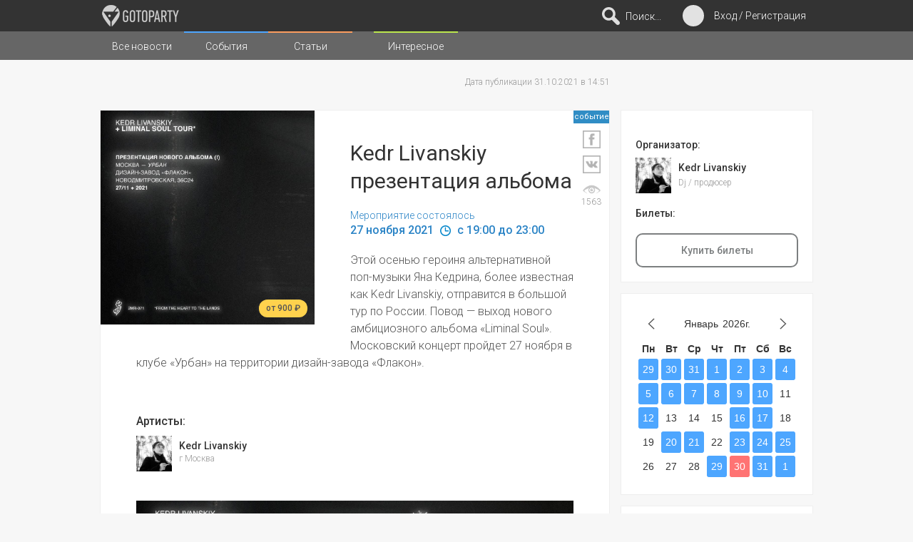

--- FILE ---
content_type: text/html;charset=UTF-8
request_url: https://gotoparty.ru/event/view/8979
body_size: 54674
content:
<!DOCTYPE html>
<html lang="ru" prefix="og: //ogp.me/ns#">
<head>
	<script async src="https://www.googletagmanager.com/gtag/js?id=G-W179H64JXL"></script>
	<script>
	  window.dataLayer = window.dataLayer || [];
	  function gtag(){dataLayer.push(arguments);}
	  gtag('js', new Date());

	  gtag('config', 'G-W179H64JXL');
	</script>
    <meta charset="utf-8" />
    <meta http-equiv="Content-Type" content="text/html; charset=UTF-8" />
    <meta name="yandex-verification" content="2b87ff66eb808339" />
<meta name="google-site-verification" content="taj4erk0j68I_exDJLeKKxM6JYLMjmoyYHpGkIHi898" />
<meta name="keywords" content="Урбан,г Москва,Kedr Livanskiy презентация альбома,synthpop,indiepop,vocalhouse,live" />
<meta name="description" content="Kedr Livanskiy w/ Kedr Livanskiy... Этой осенью героиня альтернативной поп-музыки Яна Кедрина, более известная как Kedr Livanskiy, отправится в большой тур по России. Повод — выход нового" />
    <meta name="viewport" content="width=device-width, initial-scale=1">

        <meta name="msapplication-TileColor" content="#FFFFFF">
    <meta name="msapplication-TileImage" content="/public/icon/favicon-144.png">
    <meta name="msapplication-config" content="/public/icon/browserconfig.xml">

    <meta name="referrer" content="origin"/>
    
    <title>27/11 – Kedr Livanskiy презентация альбома @ Урбан – gotoparty.ru</title>

        <link rel="shortcut icon" href="/public/icon/favicon.ico">
    <link rel="icon" sizes="16x16 32x32 64x64" href="/public/icon/favicon.ico">
    <link rel="icon" type="image/png" sizes="196x196" href="/public/icon/favicon-192.png">
    <link rel="icon" type="image/png" sizes="160x160" href="/public/icon/favicon-160.png">
    <link rel="icon" type="image/png" sizes="96x96" href="/public/icon/favicon-96.png">
    <link rel="icon" type="image/png" sizes="64x64" href="/public/icon/favicon-64.png">
    <link rel="icon" type="image/png" sizes="32x32" href="/public/icon/favicon-32.png">
    <link rel="icon" type="image/png" sizes="16x16" href="/public/icon/favicon-16.png">
    <link rel="apple-touch-icon" href="/public/icon/favicon-57.png">
    <link rel="apple-touch-icon" sizes="180x180" href="/public/icon/favicon-180.png">

    <link rel="stylesheet" href="/public/css/components.min.css?1622834700">
    <link rel="stylesheet" href="/public/css/styles.slider.min.css?1622834700">

    <link rel="stylesheet" href="/public/css/index.min.css?1622834700" media="all and (min-width:1038px)" />
    <link rel="stylesheet" href="/public/css/index-mobile.min.css?1622834700" media="all and (max-width:1038px)" />

    <link rel="stylesheet" href="/public/css/styles.min.css?1622834700">
    <link rel="stylesheet" href="/public/css/popup.min.css?1622834700">
    <!--[if IE 8]>
        <html class="ie8" lang="ru">
    <![endif]-->
    <!--[if IE 9]>
        <html class="ie9" lang="ru">
    <![endif]-->
        <script>
        var vklink = 'https://oauth.vk.com/authorize?client_id=4582600&scope=email,notify,friends,wall&redirect_uri=https://gotoparty.ru/api/vkauth&response_type=code&v=5.92',
            fblink = 'https://www.facebook.com/v2.9/dialog/oauth?client_id=101584126852159&scope=public_profile,user_friends,email,user_link,user_gender,user_birthday,user_events,manage_pages,publish_pages,manage_pages,publish_pages,publish_to_groups&redirect_uri=https://gotoparty.ru/api/fbauth';
    </script>
    <script src="/public/js/base.min.js?1622834700"></script>
    <script src="/public/js/base/trace.min.js?1622834700"></script>
    <script src="/public/js/base/ajax.min.js?1622834700"></script>
    <script src="/public/js/base/ajax/jsonHandler.min.js?1622834700"></script>
    <script src="/public/js/base/ui/autocomplete.min.js?1622834700"></script>
    <script src="/public/js/base/ui/multiautocomplete.min.js?1622834700"></script>
    <script src="/public/js/base/ui/calendar.min.js?1622834700"></script>
    <script src="/public/js/base/ui/muf.min.js?1622834700"></script>

    <script src="/public/js/gtp.min1.js?1622834700"></script>

    <!--[if lt IE 9]>
    <script src="/public/js/html5.min.js?1622834700"></script>
    <![endif]-->

    <script async type="text/javascript" id="facebook-jssdk" src="https://connect.facebook.net/en_GB/sdk.js#xfbml=1&version=v2.11&appId=101584126852159"></script><link type="text/css" rel="stylesheet" href="/public/css/content.min.css?1574781907"  /><script type="text/javascript" src="/public/js/base/ui/preview.min.js?1563815135"></script><meta property="og:title" content="27/11 – Kedr Livanskiy презентация альбома @ Урбан – gotoparty.ru"><meta property="og:type" content="article"><meta property="og:site_name" content="gotoparty.ru"><meta property="og:url" content="https://gotoparty.ru/event/view/8979"><meta property="og:description" content="Kedr Livanskiy w/ Kedr Livanskiy... Этой осенью героиня альтернативной поп-музыки Яна Кедрина, более известная как Kedr Livanskiy, отправится в большой тур по России. Повод — выход нового амбициозного альбома «Liminal Soul». Московский концерт пройдет 27 ноября в клубе «Урбан» на территории дизайн-завода «Флакон»."><meta property="og:image" content="https://gotoparty.ru/public/img/upload/content/8979/b9824747c8132aff06865aee5da29f2e_500x500.jpg"><link rel="image_src" href="https://gotoparty.ru/public/img/upload/content/8979/b9824747c8132aff06865aee5da29f2e_500x500.jpg" /></head>
<body>
    <header>
        <div id="header1">
            <div class="content-header">
                <h1 id="logoHeader">
                    <a href="/" title="gotoparty.ru"></a>
                </h1>
                <div id="connection">
                    <div class="circle" onclick="_.showDialog('loginForm'); return false;" ></div>
                                            <a href="#" class="nav-list-me" onclick="_.showDialog('loginForm'); return false;" title="Вход :: Регистрация"><span>Вход / Регистрация</span></a>
                                    </div>
                                <div id="searchHeader">
                    <button id="searchButton" onclick="search_class.showTextSearch(event);return false;" title="Начать поиск по названиям">&nbsp;<span>Поиск...</span></button>
                    <form onsubmit="return false;">
                        <fieldset>
                            <div>
                                <button type="submit" onclick="return false;"></button>
                                <button type="reset" onclick="search_class.hideTextSearch();return false;"></button>
                                <input type="text" id="autocompleteSearch" placeholder="поиск" />
                            </div>
                        </fieldset>
                    </form>
                </div>
                <div class="clear"></div>
            </div>
        </div>
        <div id="header2" >
            <div class="content-header">

                                        <button class="filterOption" id="filterCity" onclick="filter_class.cityFilter(); return false;" title="Фильтр по городам">Города <div onclick="filter_class.dropFilter(event,'c');return false;" class="bt-filter"></div>
                    </button>
                    <button class="filterOption" id="filterMusicTags" onclick="filter_class.musicFilter(); return false;" title="Фильтр по музыкальным направлениям">Музыка <div onclick="filter_class.dropFilter( event, 'm' );return false;" class="bt-filter"></div>
                    </button>
                    <button class="filterOption" id="filterPageTypes" href="#" onclick="filter_class.typeFilter(); return false;" title="Фильтр по типам страниц">Типы страниц <div class="bt-filter" onclick="filter_class.dropFilter(event,'pt');return false;"></div></button>                    
                <div class="clear"></div>
            </div>
        </div>
        <div id="header3">
            <div class="content-header">
                <ul>
                    <li><a class="filter-news" title="Все новости" href="/news">Все новости</a></li>
                    <li><a class="filter-events" title="События" href="/events">События</a></li>
                    <li><a class="filter-topics" title="Статьи" href="/topics">Статьи</a></li>
                    <li><a class="filter-pages" title="Страницы" href="/subscribes">Интересное</a></li>
                    <!--li><a class="link-102" title="Electronic Music Podcasts" href="https://www.102podcasts.com/" target="_blank"></a></li-->
                </ul>
                <div class="clear"></div>
            </div>
        </div>
    </header>

    <!-- YIELD -->
<div id="wrap" class="no-filter">
<div class="content-wrap">
    <section id="left">
        <article id="content-left">
            <div class="content-header">
                                <div class="date-link"><p>Дата публикации 31.10.2021 в 14:51</p></div>
                <div class="clear"></div>
            </div>
                        <div class="right">
                <div class="image">
                    <a class="image-container" href="#" title="Kedr Livanskiy презентация альбома" onclick="preview_class.preview(_.$q('img',this,1)); return false;">
                        <img src="/public/img/upload/content/8979/b9824747c8132aff06865aee5da29f2e_500x500.jpg" width="300" height="300" alt="Kedr Livanskiy презентация альбома" />
                        <span class="cost-sticker">от 900 ₽</span>                    </a>
                </div>
                <div class="content-sticker">
                    <span class="type event">событие</span>
                                        <a href="https://www.facebook.com/sharer/sharer.php?u=https%3A%2F%2Fgotoparty.ru%2Fevent%2Fview%2F8979&t=27%2F11+%E2%80%93+Kedr+Livanskiy+%D0%BF%D1%80%D0%B5%D0%B7%D0%B5%D0%BD%D1%82%D0%B0%D1%86%D0%B8%D1%8F+%D0%B0%D0%BB%D1%8C%D0%B1%D0%BE%D0%BC%D0%B0+%40+%D0%A3%D1%80%D0%B1%D0%B0%D0%BD+%E2%80%93+gotoparty.ru" title="Поделиться ссылкой в Facebook" target="_blank"><img src="/public/img/design/icon/icon_fb_b.png" height="25" width="25" /></a>
                    <a href="http://vk.com/share.php?url=https%3A%2F%2Fgotoparty.ru%2Fevent%2Fview%2F8979&title=27%2F11+%E2%80%93+Kedr+Livanskiy+%D0%BF%D1%80%D0%B5%D0%B7%D0%B5%D0%BD%D1%82%D0%B0%D1%86%D0%B8%D1%8F+%D0%B0%D0%BB%D1%8C%D0%B1%D0%BE%D0%BC%D0%B0+%40+%D0%A3%D1%80%D0%B1%D0%B0%D0%BD+%E2%80%93+gotoparty.ru&description=%D0%AD%D1%82%D0%BE%D0%B9+%D0%BE%D1%81%D0%B5%D0%BD%D1%8C%D1%8E+%D0%B3%D0%B5%D1%80%D0%BE%D0%B8%D0%BD%D1%8F+%D0%B0%D0%BB%D1%8C%D1%82%D0%B5%D1%80%D0%BD%D0%B0%D1%82%D0%B8%D0%B2%D0%BD%D0%BE%D0%B9+%D0%BF%D0%BE%D0%BF-%D0%BC%D1%83%D0%B7%D1%8B%D0%BA%D0%B8+%D0%AF%D0%BD%D0%B0+%D0%9A%D0%B5%D0%B4%D1%80%D0%B8%D0%BD%D0%B0%2C+%D0%B1%D0%BE%D0%BB%D0%B5%D0%B5+%D0%B8%D0%B7%D0%B2%D0%B5%D1%81%D1%82%D0%BD%D0%B0%D1%8F+%D0%BA%D0%B0%D0%BA+Kedr+Livanskiy%2C+%D0%BE%D1%82%D0%BF%D1%80%D0%B0%D0%B2%D0%B8%D1%82%D1%81%D1%8F+%D0%B2+%D0%B1%D0%BE%D0%BB%D1%8C%D1%88%D0%BE%D0%B9+%D1%82%D1%83%D1%80+%D0%BF%D0%BE+%D0%A0%D0%BE%D1%81%D1%81%D0%B8%D0%B8.+%D0%9F%D0%BE%D0%B2%D0%BE%D0%B4+%E2%80%94+%D0%B2%D1%8B%D1%85%D0%BE%D0%B4+%D0%BD%D0%BE%D0%B2%D0%BE%D0%B3%D0%BE+%D0%B0%D0%BC%D0%B1%D0%B8%D1%86%D0%B8%D0%BE%D0%B7%D0%BD%D0%BE%D0%B3%D0%BE+%D0%B0%D0%BB%D1%8C%D0%B1%D0%BE%D0%BC%D0%B0+%C2%ABLiminal+Soul%C2%BB.+%D0%9C%D0%BE%D1%81%D0%BA%D0%BE%D0%B2%D1%81%D0%BA%D0%B8%D0%B9...&image=https%3A%2F%2Fgotoparty.ru%2Fpublic%2Fimg%2Fupload%2Fcontent%2F8979%2Fb9824747c8132aff06865aee5da29f2e_500x500.jpg" title="Поделиться ссылкой в Вконтакте" target="_blank"><img src="/public/img/design/icon/icon_vk_b.png" height="25" width="25" /></a>
                    <div class="post-view" title="Кол-во просмотров события: 1563"><small>1563</small></div>
                </div>
                <h1>Kedr Livanskiy презентация альбома</h1>
                <p class="infos-date"><span>Мероприятие состоялось</span><br/>27 ноября 2021 <img src="/public/img/design/icon/icon_date_blue.png" width="15" height="15" /> c 19:00 до 23:00</p>
                <p class="little-text">Этой осенью героиня альтернативной поп-музыки Яна Кедрина, более известная как Kedr Livanskiy, отправится в большой тур по России. Повод — выход нового амбициозного альбома «Liminal Soul». Московский концерт пройдет 27 ноября в клубе «Урбан» на территории дизайн-завода «Флакон».</p>
                <div class="clear"></div>
                                <h4>Артисты:</h4>
                <div class="profile-artist">
                        <!-- page-artist-element1074 -->
<div class="min-page artist">
    <div class="avatar">
        <a href="/artist/view/1074" title="Kedr Livanskiy">
            <img alt="Kedr Livanskiy" src="/public/img/upload/page/1074/7d4027b38b33d5f3040fb41f1ccfff92_200x200.png" width="50" height="50" />
        </a>
    </div>
    <div class="title">
        <h2><a href="/artist/view/1074" title="Kedr Livanskiy">Kedr Livanskiy</a></h2>
        <p class="page-description">г Москва</p>
    </div>
        <div class="clear"></div>
</div>
<!-- // page-artist-element1074 -->
                    <div class="clear"></div>
                </div>
                                                <p class="main-text"><img src="/public/img/upload/tmp/c95dac60a0fff590aa8158c376cb0b1d.jpg" />На «Liminal Soul» Яна добавляет в свои заразительные клубные ритмы энергию природы, буквально стирая границу между противоположностями. Фолк и народные мотивы соединяются здесь с брейкбитом и хардкорными ритмами из британских 1990-х. А в центре альбома оказывается голос Яны, который будто произрастает посреди заброшенного танцпола в пышном лесу, где исполнительница скорбно размышляет о разрыве отношений и прощании с детством.<br />Новая программа Kedr Livansky будет представлена в одиннадцати городах: Екатеринбург, Уфа, Казань, Новосибирск, Челябинск, Ростов-на-Дону, Краснодар, Сочи, Самара, Москва и Санкт-Петербург.</p>
                                                                <h4>Место проведения:</h4>
                <div class="about-place">
    <div class="avatar">
        <a href="/place/view/5320" title="Урбан">
            <img src="/public/img/upload/page/5320/73d583575538deb2301626272f23c75f_200x200.jpg" width="50" height="50" />
        </a>
    </div>
    <div class="title">
        <h2><a href="/place/view/5320" title="Урбан">Урбан</a></h2>
        <p class="align-left">Концертная площадка <img src="/public/img/design/icon/icon_city_marker.png" width="14" height="14" /> г Москва</p>
    </div>
    </div>
                    <p class="event-address">
                    <span>Адрес: г Москва, Новодмитровская Б. ул, д 36, стр 24</span>                    <span>Метро: Дмитровская</span>                                        </p>
                                                    <h4>Билеты:</h4>
                    <a href="#" target="_blank" onclick="return false;" class="button-link not-active">Купить билеты</a>                                                <div class="tag">
                                        <a href="/events/?m=synthpop"  title="synthpop">synthpop</a>
                                        <a href="/events/?m=indiepop"  title="indiepop">indiepop</a>
                                        <a href="/events/?m=vocalhouse"  title="vocalhouse">vocalhouse</a>
                                        <a href="/events/?m=live"  title="live">live</a>
                                    </div>
                                                <div class="bottom">
                    <a class="likes" href="#" title="0 likes" onclick="content_class.like(this, false); return false;" content="8979" liked="false"></a>
                    <a class="likes-count" id="like8979Count" href="/event/likes/8979">0</a>
                    <a class="comments" href="/event/discuss/8979" title="0 comments">0</a>
                                                            <div class="goto">
                        <a href="/event/goesto/8979"><span id="goto8979Count">0</span></a>
                        <input id="goto" class="iphone2" type="checkbox" onchange="content_class.goTo(this, 'withfriends');" value="8979" />
                        <label for="goto"></label>
                    </div>
                    <div class="clear"></div>
                </div>
            </div>
            <div class="clear"></div>

            
        <div class="feedback">
            <h3 class="title-pink">Feedback: </h3>
            <span class="comment-waiter">loading...</span>
            <div class="block-comment">
                <input id="destinationCtrl" type="hidden" value="event" />
                                <div class="content-comment">
                            <ul>
                </ul>
                    <div id="blockAnswer0" class="block-comment answer-comment">
                        <textarea id="messageField" style="width: 98%; padding: 5px; color: #666666; margin: 7px 6px 6px 6px;resize: vertical;" onkeydown="comment_class.sendComment(event, 8979);" placeholder="Введите ваше сообщение и нажмите Enter..."></textarea>
                    </div>
                                    </div>
            </div>
        </div>
        </article>
    </section>
    <aside id="right">

        <div class="event-info">
                        <ul id="goto8979List" class="list-friend"></ul>
            <h3>Организатор:</h3>    <!-- page-artist-element1074 -->
<div class="min-page about-place">
    <div class="avatar">
        <a href="/artist/view/1074" title="Kedr Livanskiy">
            <img alt="Kedr Livanskiy" src="/public/img/upload/page/1074/7d4027b38b33d5f3040fb41f1ccfff92_200x200.png" width="50" height="50" data-src="7d4027b38b33d5f3040fb41f1ccfff92.png" />
        </a>
    </div>
        <div class="title">
        <h2><a href="/artist/view/1074" title="Kedr Livanskiy">Kedr Livanskiy</a></h2>
        <p class="align-left">Dj / продюсер </p>
    </div>
    <div class="clear"></div>
</div>
<!-- // page-artist-element1074 -->
                                        <h3>Билеты:</h3>
                <a href="#" target="_blank" onclick="return false;" class="button-link not-active">Купить билеты</a>                                                </div>

        
    <div class="right_widget" id="widget_event_calendar">
        <div id="widget_calendar_container" class="widget_calendar_container">

        </div>
        <div class="clear"></div>
    </div>
            <div class="right_widget" id="widget_fast_links">
        <p class="widget_title">Быстрые ссылки</p>
        <div class="widget_link_container">
                                        <a  href="/events/now?c=all">Текущие события</a>
                            <a  href="/events/upcoming">Ближайшие вечеринки</a>
                            <a  href="/news?c=14688">Москва</a>
                            <a  href="/news?c=14691">Санкт-Петербург</a>
                            <a  href="/events?cc=1&c=all&m=techno">Техно вечеринки</a>
                            <a  href="/news?cc=24&c=all">Европейские фестивали</a>
                            <a  href="/events?cc=5&c=14688,14691">Фестивали Мск / СПб</a>
                            <a  href="/events?cc=3&c=14688,14691">Концерты Мск / СПб</a>
                            <a  href="/events?cc=2&c=all">Open Airs (за городом)</a>
                            <a  href="/events?cc=25&c=all">Трансляции Online</a>
                    </div>
    </div>
        
        <div class="right_widget" id="widget_new_pages">
        <p class="widget_title">Новые промо</p>
                        <!-- page-promo-element6623 -->
<div class="min-page about-place">
    <div class="avatar">
        <a href="/promo/view/6623" title="MTM PROJECT">
            <img alt="MTM PROJECT" src="/public/img/upload/page/6623/999437ae2a359cd74c50e95b34ddf515_200x200.jpg" width="50" height="50" data-src="999437ae2a359cd74c50e95b34ddf515.jpg" />
        </a>
    </div>
        <div class="title">
        <h2><a href="/promo/view/6623" title="MTM PROJECT">MTM PROJECT</a></h2>
        <p class="align-left">Промокоманда </p>
    </div>
    <div class="clear"></div>
</div>
<!-- // page-promo-element6623 -->
                        <!-- page-promo-element6583 -->
<div class="min-page about-place">
    <div class="avatar">
        <a href="/promo/view/6583" title="ISTOK">
            <img alt="ISTOK" src="/public/img/upload/page/6583/eef6960342ae95ae38dfc8a52118e667_200x200.png" width="50" height="50" data-src="eef6960342ae95ae38dfc8a52118e667.png" />
        </a>
    </div>
        <div class="title">
        <h2><a href="/promo/view/6583" title="ISTOK">ISTOK</a></h2>
        <p class="align-left">Лейбл </p>
    </div>
    <div class="clear"></div>
</div>
<!-- // page-promo-element6583 -->
                        <!-- page-promo-element6576 -->
<div class="min-page about-place">
    <div class="avatar">
        <a href="/promo/view/6576" title="BAGAVAAL">
            <img alt="BAGAVAAL" src="/public/img/upload/page/6576/2e4045b7e123f546006275bd2ad768eb_200x200.png" width="50" height="50" data-src="2e4045b7e123f546006275bd2ad768eb.png" />
        </a>
    </div>
        <div class="title">
        <h2><a href="/promo/view/6576" title="BAGAVAAL">BAGAVAAL</a></h2>
        <p class="align-left">Промокоманда </p>
    </div>
    <div class="clear"></div>
</div>
<!-- // page-promo-element6576 -->
                <div class="clear"></div>
    </div>
    <div class="right_widget" id="widget_random_photo">
        <p class="widget_title">Случайное фото</p>
        <a class="widget_photo" href="/promo/view/5982"><img class="widget_photo" width="100%" src="/public/img/upload/albums/11102/53fffc4e085cd8f7c31082dc4cea711d.jpg"></a>
            <!-- page-promo-element5982 -->
<div class="min-page about-place">
    <div class="avatar">
        <a href="/promo/view/5982" title="TrackID promo">
            <img alt="TrackID promo" src="/public/img/upload/page/5982/a907582813b13734d65e6fc69bce91c9_200x200.jpg" width="50" height="50" data-src="a907582813b13734d65e6fc69bce91c9.jpg" />
        </a>
    </div>
        <div class="title">
        <h2><a href="/promo/view/5982" title="TrackID promo">TrackID promo</a></h2>
        <p class="align-left">Промокоманда </p>
    </div>
    <div class="clear"></div>
</div>
<!-- // page-promo-element5982 -->
        <div class="clear"></div>
    </div>

<!-- VK Widget -->
<div id="fb-root"></div>
<div class="fb-page" data-href="https://www.facebook.com/gotopartymoscow" 
                     data-tabs="timeline" 
                     data-width="270" 
                     data-small-header="false" 
                     data-adapt-container-width="true" 
                     data-hide-cover="false" 
                     data-show-facepile="true"><blockquote cite="https://www.facebook.com/gotopartymoscow" class="fb-xfbml-parse-ignore"><a href="https://www.facebook.com/gotopartymoscow">Gotoparty Moscow</a></blockquote></div>
    </aside>
    <div class="clear"></div>
</div>
</div>
<!-- // YIELD -->

    <footer>
        <div id="contentFooter">
            <div class="footerInnerBlock">
                <div id="logoFooter">
                    <a class="logo" href="/" title="gotoparty.ru"></a>
                </div>
                <div id="networks">
                    <ul>
                        <li><a class="bt-vk" href="https://vk.com/gotopartymo" target="_blank" title="VKontakte"></a></li>
                        <li><a class="bt-fb" href="https://www.facebook.com/gotopartymoscow" target="_blank" title="Facebook"></a></li>
                        <li><a class="bt-ig" href="http://instagram.com/gotopartymoscow" target="_blank" title="Instagram"></a></li>
                    </ul>
                </div>
            </div>

            <div class="footerInnerBlock">

                <div id="menuMsc">
                    <ul>
                        <li><a href="/events/moscow?ct=c1" title="Вечеринки в Москве">Вечеринки (Москва)</a></li>
                        <li><a href="/events/moscow?ct=c3" title="Концерты в Москве">Концерты (Москва)</a></li>
                        <li><a href="/events/moscow?ct=c5" title="Фестивали в Москве">Фестивали (Москва)</a></li>
                        <li><a href="/places/moscow?pt=c3" title="Ночные клубы в Москве">Ночные клубы (Москва)</a></li>
                        <li><a href="/places/moscow?pt=c1" title="Бары в Москве">Бары (Москва)</a></li>
                        <li><a href="/artists/moscow?pt=c9" title="Dj's в Москве">Dj's (Москва)</a></li>
                    </ul>
                </div>
            </div>

            <div class="footerInnerBlock">

                <div id="menuSpb">
                    <ul>
                        <li><a href="/events/sankt-peterburg?ct=c1" title="Вечеринки в Санкт-Петербурге">Вечеринки (Санкт-Петербург)</a></li>
                        <li><a href="/events/sankt-peterburg?ct=c3" title="Концерты в Санкт-Петербурге">Концерты (Санкт-Петербург)</a></li>
                        <li><a href="/events/sankt-peterburg?ct=c5" title="Фестивали в Санкт-Петербурге">Фестивали (Санкт-Петербург)</a></li>
                        <li><a href="/places/sankt-peterburg?pt=c3" title="Ночные клубы в Санкт-Петербурге">Ночные клубы (Санкт-Петербург)</a></li>
                        <li><a href="/places/sankt-peterburg?pt=c1" title="Бары в Санкт-Петербурге">Бары (Санкт-Петербург)</a></li>
                        <li><a href="/artists/sankt-peterburg?pt=c9" title="Dj's в Санкт-Петербурге">Dj's (Санкт-Петербург)</a></li>
                    </ul>
                </div>

            </div>

            <div class="footerInnerBlock">

                <div id="menuSpb">
                    <ul>
                        <li><a href="/places" title="Места и заведения">Места</a></li>
                        <li><a href="/artists" title="Артисты">Артисты</a></li>
                        <li><a href="/promos" title="Промокоманды">Промокоманды</a></li>
                        <li><a href="/objects" title="Объекты">Объекты</a></li>
                    </ul>
                </div>

            </div>

            
            <div class="footerInnerBlock">

                <div id="vkCommunityMessages"></div>
            </div>

            <div class="clear"></div>
            <p id="copyright">&laquo;&copy; Ресурс создан силами и средствами <a href="http://soft-techno.com" title="Перейти на сайт">ООО "Софт-техно"</a>.2016-2026г. <a href="/public/docs/Terms_of_use_gotoparty_ru.pdf" target="_blank" title="Пользовательское соглашение" style="text-decoration: underline;">Пользовательское соглашение</a>&raquo;</p>
                    </div>
    </footer>

    <div style="display: none;" class="black_overlay" id="overlay"></div>

        <!-- Popup connection / MESSAGE / -->
    
<div id="messageForm" class="modal-window">
    <button class="winclose" onclick="_.closeDialog('messageForm'); return false;"></button>
    <div class="modal-content">
        <div class="bg-green">
            <h2>Сообщение</h2>
            <p id="dlgMessage">Bla bla bla...</p>
            <div class="clear"></div>
        </div>
    </div>
</div>
    <!-- Popup connection / ERROR / -->
    
<div id="errorForm" class="modal-window">
    <button class="winclose" onclick="_.closeDialog('errorForm'); return false;"></button>
    <div class="modal-content">
        <div class="bg-red">
            <h2>Ошибка</h2>
            <p id="dlgError">Bla bla bla...</p>
            <div class="clear"></div>
        </div>
    </div>
</div>
    <!-- Popup connection / LOGIN / -->
    
<div id="loginForm" class="modal-window">
    <button class="winclose" onclick="_.closeDialog('loginForm'); return false;"></button>
    <ul style="display: none;">
        <li>Аккаунт gotoparty</li>
        <li class="active">Создать аккаунт</li>
    </ul>
    <div class="modal-content">
        <div class="bg-blue">
            <h2>Аккаунт gotoparty</h2>
            <form id="account">
                <fieldset>
                    <div><input id="enterLogin" type="text" placeholder="E-mail" /></div>
                    <div><input id="enterPassword" type="password" autocomplete="on" placeholder="Пароль" /></div>
                    <div><button class="btn-like-link" type="button" onclick="forgotten_class.showForm(); return false;" title="Забыли пароль?">Забыли пароль?</button><button class="bt-grey4" type="submit" value="Вход" onclick="login_class.login(); return false;">Вход</button></div>
                </fieldset>
            </form>
            <div class="btn-container left-align">
                <button class="btn-social bt-vk" onclick="login_class.vkLogin(); _gaq.push(['_trackEvent', 'auth_vk', 'click']); return false;" title="Вконтакте"><span>Вконтакте</span></button>
                <button class="btn-social bt-facebook" onclick="login_class.fbLogin(); _gaq.push(['_trackEvent', 'auth_fb', 'click']); return false;" title="Facebook"><span>Facebook</span></button>
            </div>
        </div>
        <div class="bg-grey">
            <h2>Создать аккаунт</h2>
            <form id="createAccount">
                <fieldset>
                    <div><input id="regName" type="text" placeholder="Имя" /></div>
                    <div><input id="regMail" type="email" placeholder="E-mail" /></div>
                    <div><input id="regPassword" type="password"  autocomplete="on" placeholder="Пароль" /></div>

                    <div class="btn-container">
                        <button type="submit" onclick="register_class.register(); return false;">Зарегистрироваться</button>
                    </div>
                </fieldset>
            </form>
        </div>
        <div class="clear"></div>
    </div>
</div>

    <div class="loader_overlay" id="loader"></div>

        <script>
        _.event( 'load', function() {

            content_class.eventCalendar={"01.01.2024":["11420"],"02.01.2024":["11407","11399"],"03.01.2024":["11340","11408"],"04.01.2024":["11400","11401","11409"],"05.01.2024":["11397","11422","11423","11402","11382"],"06.01.2024":["11421","11386","11424","11425","11404"],"07.01.2024":["11391"],"11.01.2024":["11455"],"12.01.2024":["11450","11406","11443"],"13.01.2024":["11442","11454","11416"],"19.01.2024":["11458","11461","11462","11463","11464"],"20.01.2024":["11457","11460","11449","11459","11467","11473"],"25.01.2024":["11490"],"26.01.2024":["11441","11453","11447","11472"],"27.01.2024":["11469","11489","11483","11474","11484","11486","11491","11362","11478","11480"],"02.02.2024":["11482","11487","11497","11452","11514"],"03.02.2024":["11508","11479","11512","11513","11444","11451","11498","11503","11476","11492"],"06.02.2024":["11502"],"09.02.2024":["11525","11526","11521","11499","11517","11456","11522"],"10.02.2024":["11445","11524","11504","11448","11477","11501","11417","11493","11511"],"16.02.2024":["11481","11536","11544","11506","11535","11475","11538"],"17.02.2024":["11520","11523","11398"],"21.02.2024":["11562"],"22.02.2024":["11549","11547","11550"],"23.02.2024":["11466","11505","11495","11518","11545","11558","11533","11556","11559"],"24.02.2024":["11494","11539","11560","11519","11537","11557","11534"],"01.03.2024":["11419","11577","11552","11568","11582","11567","11583","11569"],"02.03.2024":["11561","11584","11566","11527"],"03.03.2024":["11564"],"06.03.2024":["11591"],"07.03.2024":["11587","11602","11553","11570"],"08.03.2024":["11579","11530","11554","11576","11590","11543","11600"],"09.03.2024":["11589","11603","11580","11592","11532"],"15.03.2024":["11614","11604","11605","11617","11621"],"16.03.2024":["11628","11616","11531","11601","11619","11620","11623","11625","11565","11611","11626","11574"],"22.03.2024":["11638","11640","11645","11624","11627","11643","11648","11586"],"23.03.2024":["11642","11646","11613","11647","11641","11607"],"29.03.2024":["11622","11599","11588","11606","11652","11674","11679","11649"],"30.03.2024":["11671","11660","11673","11639","11653","11661","11670","11682"],"05.04.2024":["11678","11686","11685","11651","11644","11683","11701"],"06.04.2024":["11637","11654","11691","11676","11573","11575","11615","11677","11689","11699","11708","11657"],"09.04.2024":["11635"],"12.04.2024":["11690","11733","11700","11721","11728","11612","11681","11734","11727","11735"],"13.04.2024":["11555","11725","11729","11658","11730"],"19.04.2024":["11650","11779","11740","11777","11485","11723","11732","11659","11698","11738"],"20.04.2024":["11739","11773","11722","11775","11655","11774","11778","11684"],"21.04.2024":["11632"],"26.04.2024":["11500","11629"],"27.04.2024":["11793","11718","11737","11780","11786","11792","11796","11392","11791","11731"],"28.04.2024":["11720","11788","11803","11787","11802"],"29.04.2024":["11781","11806"],"03.05.2024":["11820","11790","11363","11782"],"04.05.2024":["11804","11819","11824"],"08.05.2024":["11817","11826"],"10.05.2024":["11618","11825","11809","11831"],"11.05.2024":["11821","11834","11805","11785"],"17.05.2024":["11849","11851","11815","11823","11855","11863","11832"],"18.05.2024":["11857","11856","11839","11852","11835","11842","11847","11853","11837","11688","11854"],"23.05.2024":["11719"],"24.05.2024":["11833","11880","11858","11846","11829"],"25.05.2024":["11794","11860","11548","11818","11828","11873","11836","11540","11808"],"30.05.2024":["11889"],"31.05.2024":["11859","11869","11865","11909","11864","11913","11870","11885","11914","11529"],"01.06.2024":["11910","11866","11875","11884"],"02.06.2024":["11912","11894"],"06.06.2024":["11931"],"07.06.2024":["11911","11915","11872","11877","11926","11874","11933"],"08.06.2024":["11895","11907","11882","11868","11932","11871","11928","11919","11934"],"09.06.2024":["11881"],"11.06.2024":["11947","11830","11892","11948"],"14.06.2024":["11848","11957","11952","11890","11841","11908"],"15.06.2024":["11951","11953","11956","11949","11950","11891","11776","11955","11850"],"16.06.2024":["11958","11959"],"20.06.2024":["11962"],"21.06.2024":["11975","11896","11936","11945","11964","11963","11979","11965","11973","11967"],"22.06.2024":["11961","11966","11888","11968","11972","11930"],"28.06.2024":["11937","11988","11989","11970","11983","11878","11993"],"29.06.2024":["11861","11980","11981","11982","11954","11984","11990","11994"],"30.06.2024":["12010"],"05.07.2024":["11939","11960","12009","12021","11991","12036","11999"],"06.07.2024":["12038","12012","11995","12018","12025","11996"],"07.07.2024":["12019","11927","12022"],"12.07.2024":["11801","11507","12058","12023","12040","12059","11886","12047"],"13.07.2024":["12043","12057","12014","12045","12042","11929"],"14.07.2024":["11986"],"18.07.2024":["11916","11813"],"19.07.2024":["12049","12071","12066","12052","12073","12020","12039","12061","12076"],"20.07.2024":["11985","12011","12060","12064","12070","12077"],"21.07.2024":["12078"],"24.07.2024":["12091"],"25.07.2024":["11662"],"26.07.2024":["12030","12079","12080","12083"],"27.07.2024":["12089","12085","12090","12086","12088"],"02.08.2024":["12097","12084","11940","12095","12116","12092","12101"],"03.08.2024":["12055","12109","12099","12113","12050","12110"],"04.08.2024":["12111"],"09.08.2024":["12087","12119","12065","12081"],"10.08.2024":["12054","12112","12103"],"11.08.2024":["12046"],"15.08.2024":["11941","12132"],"16.08.2024":["12108","12147","12098","12044","12137","12143"],"17.08.2024":["12106","12130","12138","12150"],"18.08.2024":["12120","12149"],"23.08.2024":["12126","12146","12164"],"24.08.2024":["12142","12154","12122","12153","12140","12129","12133","12135"],"25.08.2024":["12124"],"27.08.2024":["12175"],"29.08.2024":["12169","12182"],"30.08.2024":["12162","12173","12186","12033","12144","12160","12167","12170","12156","12118"],"31.08.2024":["12171","12174","12159","12168","12026","12176","12163","12134"],"01.09.2024":["12072"],"05.09.2024":["12201"],"06.09.2024":["12024"],"07.09.2024":["12184","12185","12207","12155"],"13.09.2024":["12204","12210","12157","12208"],"14.09.2024":["12216","12180","12214","12136","12213","12141"],"20.09.2024":["12236","12212","12215","12237","12202"],"21.09.2024":["12221","12161","12151","12238","12177","12211"],"22.09.2024":["12244"],"23.09.2024":["12206"],"27.09.2024":["12233","12193"],"28.09.2024":["12234","12247","12243","12003","12209","12235","12254","12259"],"03.10.2024":["12240"],"04.10.2024":["12203","12264","12217","12269"],"05.10.2024":["12219","12272","12246","12252","12256","12263","12281","12255","12189","12275"],"11.10.2024":["12306","12220","12300","12274"],"12.10.2024":["12294","12309","12257","12261","12270","12282","12253"],"18.10.2024":["12293","12296","12325","12330","12273","12286","12297","12329","12331"],"19.10.2024":["12278","12258","12288","12322","12289","12307","12324","12332"],"25.10.2024":["12341","12352","12361","12298","12337"],"26.10.2024":["12338","12353","12295","12302","12241","12310","12358","12362"],"27.10.2024":["12323"],"01.11.2024":["12376"],"02.11.2024":["12248","12327","12303","12002","12326","12364","12328","12371","12373","12378"],"03.11.2024":["12333","12271","12351","12377"],"08.11.2024":["12152","12188","12335","12382","12405","12403"],"09.11.2024":["12384","12383","12191","12357","12370","12374","12407","12411","12375","12402","12308"],"15.11.2024":["12419","12424","12349","12386","12404","12418","12435"],"16.11.2024":["12415","12417","12420","12366","12429","12408","12339","12285","12379"],"22.11.2024":["12442","12437","12448","12410","12441","12416","12422"],"23.11.2024":["12426","12430","12363","12260","12452","12425"],"27.11.2024":["12478"],"29.11.2024":["12398","12475","12438","12468","12484","12421","12436","12385","12443","12473"],"30.11.2024":["12401","12450","12453","12470","12479","12444","12466","12128","12457"],"06.12.2024":["12477","12489","12496","12445","12490","12432","12471","12494"],"07.12.2024":["12456","12433","12488","12387","12481","12455","12242","12467"],"13.12.2024":["12506","12446","12491"],"14.12.2024":["12355","12483","12476","12480","12482","12499","12507","12454"],"20.12.2024":["12521","12487","12497","12498","12529","12525"],"21.12.2024":["12522","12508","12527","12524","12514","12528","12194","12459"],"27.12.2024":["12516","12551"],"28.12.2024":["12545","12510","12536","12504"],"29.12.2024":["12526","12523"],"31.12.2024":["12434","12495","12550","12469","12532","12554","12359","12493","12511","12512","12519","12544","12538"],"02.01.2025":["12546","12547","12502"],"03.01.2025":["12535","12542"],"04.01.2025":["12537","12558","12556","12541","12539","12553","12543"],"05.01.2025":["12530","12548","12552"],"06.01.2025":["12555","12518","12549","12559"],"07.01.2025":["12540"],"10.01.2025":["12570"],"11.01.2025":["12574","12576"],"17.01.2025":["12587","12572","12573","12578","12591","12588","12600"],"18.01.2025":["12584","12571","12566","12569","12577","12580","12595","12601"],"20.01.2025":["12596"],"21.01.2025":["12597"],"22.01.2025":["12598"],"24.01.2025":["12581","12611","12616","12575","12583","12621"],"25.01.2025":["12585","12582","12586","12593","12619"],"26.01.2025":["12599"],"31.01.2025":["12631","12634","12620","12622","12638","12645"],"01.02.2025":["12567","12626","12639","12612","12635","12636","12610"],"02.02.2025":["12643"],"05.02.2025":["12614"],"07.02.2025":["12652","12615","12592"],"08.02.2025":["12647","12642","12641","12594"],"14.02.2025":["12617","12648","12662","12670","12674","12682","12649","12666","12667","12668","12590","12654"],"15.02.2025":["12671","12650","12669","12675","12623","12651"],"20.02.2025":["12688"],"21.02.2025":["12557","12663","12686","12695","12703","12679","12696","12690"],"22.02.2025":["12710","12632","12589","12656","12560","12659","12691","12698"],"23.02.2025":["12613"],"25.02.2025":["12722"],"28.02.2025":["12692","12718","12661","12699","12705"],"01.03.2025":["12684","12717","12683","12719","12706","12720","12678","12687","12731"],"07.03.2025":["12625","12749","12628","12743","12714","12724","12741","12733","12697"],"08.03.2025":["12693","12655","12744","12727","12740","12751","12672","12689","12742","12729"],"14.03.2025":["12773","12774","12711","12748","12764","12765","12756","12760"],"15.03.2025":["12681","12759","12723","12750","12754","12766","12700","12771"],"16.03.2025":["12726","12761"],"21.03.2025":["12676","12721","12772","12778","12787","12776","12785","12762","12781","12782","12783"],"22.03.2025":["12701","12763","12769","12753","12660","12752","12784","12788","12712","12789","12793","12736"],"24.03.2025":["12746"],"27.03.2025":["12801"],"28.03.2025":["12791","12806","12568","12802","12817","12799"],"29.03.2025":["12624","12818","12800","12812","12730","12803","12790","12737"],"03.04.2025":["12794"],"04.04.2025":["12832","12837","12795","12796","12828","12646"],"05.04.2025":["12777","12770","12805","12716","12829","12836","12792","12813","12823","12820"],"10.04.2025":["12821"],"11.04.2025":["12843","12846","12850","12734","12838","12839","12855"],"12.04.2025":["12732","12633","12819","12840","12517","12775","12833","12834","12847","12824","12851","12822"],"13.04.2025":["12848"],"18.04.2025":["12852","12811","12854","12867","12872","12735","12873"],"19.04.2025":["12868","12653","12875","12830","12835","12862","12738","12779","12814","12870","12882"],"24.04.2025":["12767","12896"],"25.04.2025":["12881","12898","12849","12904"],"26.04.2025":["12866","12865","12900","12907","12786","12864","12886"],"27.04.2025":["12901","12909","12816"],"30.04.2025":["12913","12924","12757","12892"],"01.05.2025":["12906","12842","12879","12921","12910","12893"],"02.05.2025":["12702","12932","12922","12890","12916"],"03.05.2025":["12911","12739"],"07.05.2025":["12923","12894","12887"],"08.05.2025":["12934","12920","12912"],"09.05.2025":["12869","12939"],"10.05.2025":["12871","12878","12863"],"12.05.2025":["12895"],"15.05.2025":["12936","12902"],"16.05.2025":["12942","12944","12953","12955","12945"],"17.05.2025":["12954","12888","12937","12933","12941","12946","12950","12657"],"18.05.2025":["12951","12949"],"19.05.2025":["12897"],"20.05.2025":["12899"],"23.05.2025":["12975","12979","12940","12930","12976","12962"],"24.05.2025":["12925","12947","12959","12960","12974","12977","12978","12844"],"28.05.2025":["12704"],"29.05.2025":["12999"],"30.05.2025":["12664","12929","12986","13000","13007","12966","12967","12971","13001","12952"],"31.05.2025":["12891","12857","12970","12831","12956","13005","12983","12984","12989"],"01.06.2025":["13012","13003","13013","13004"],"06.06.2025":["12985","12996","12998","13024","13030","12982"],"07.06.2025":["12926","12935","12997","12963","13011","13016","13026","13033","12990"],"11.06.2025":["13037","12972","13043"],"12.06.2025":["13051","13010","13032","13055","13039","13025"],"13.06.2025":["13053","13060","12991","13008","13058","12957","13017","12992"],"14.06.2025":["13052","13028","13029","13035","12993","12858"],"15.06.2025":["13062"],"17.06.2025":["12994"],"20.06.2025":["13054","13063","13065","12988","13066","13068","13071","13056","13067","13078"],"21.06.2025":["13075","13080","13022","13076","13057","13073","13018","13059","13074"],"22.06.2025":["12948"],"27.06.2025":["13100","12915","12943","13077"],"28.06.2025":["13083","13088","13106","13101","13082","13091","12995"],"29.06.2025":["13092","13105","13094"],"03.07.2025":["13120"],"04.07.2025":["12492","12665","13072","12845","13036","13104","13113","13119","13107","13086","13117"],"05.07.2025":["13111","13116","13085","13098","13095"],"06.07.2025":["13112"],"08.07.2025":["12367","13128","13135"],"10.07.2025":["12969"],"11.07.2025":["13069","13137","13150"],"12.07.2025":["12980","13121","13151","13144","13136","13093","13141","13110"],"13.07.2025":["13138","13145"],"18.07.2025":["13084","13152","13163","13171","13169","13168","13139","13155","13170","13034","13103"],"19.07.2025":["13167","13157","13175","13140","13149","12889","13165","13173","13164","12728","13061"],"20.07.2025":["13096"],"24.07.2025":["13180","13102"],"25.07.2025":["13197","13178","13199","13184","13186","13206","13143","13176","13189"],"26.07.2025":["13148","13090","13118","13177","13204","13154","13202"],"27.07.2025":["13196","13200","13179"],"31.07.2025":["13228"],"01.08.2025":["13190","13210","13114","13142","13209","13219","13226"],"02.08.2025":["13217","13229","13211","13224","13205","13227"],"03.08.2025":["13191"],"05.08.2025":["13237"],"08.08.2025":["13241","12919","13212","13239"],"09.08.2025":["13213","13223","13242","13236"],"10.08.2025":["13192"],"11.08.2025":["13238"],"12.08.2025":["13181"],"13.08.2025":["13193"],"14.08.2025":["13182"],"15.08.2025":["12262","13214","13243","13247","13248"],"16.08.2025":["13262","13220","13259","13231","13254","13260","13251","13087"],"17.08.2025":["13215"],"22.08.2025":["13281","13172","13194","13232","13258","13185","13272","13280","13266"],"23.08.2025":["13230","13279","13277","13269","13284","13275","13208","13255"],"24.08.2025":["13282","13285"],"26.08.2025":["13290","13195"],"27.08.2025":["13233"],"29.08.2025":["13271","13064","13283","13294","13273","13267","13291","13293","13297","13305","13292"],"30.08.2025":["13222","13235","13310","13307","13278","13289","13308"],"31.08.2025":["13296","13287","13187"],"01.09.2025":["13021"],"03.09.2025":["13270"],"05.09.2025":["13265","13317","13318","13326","13329","13249","13288"],"06.09.2025":["13331","13315","13325","13299","13309","13274","13314","13324"],"10.09.2025":["13216"],"11.09.2025":["13330"],"12.09.2025":["13345","13369","13319","13358","13357","13370","13244","13346"],"13.09.2025":["13320","13327","13342","13347","13354","13364","13203"],"14.09.2025":["13362"],"18.09.2025":["13225"],"19.09.2025":["13395","13375","13376","13391","13392","13396"],"20.09.2025":["13399","13394","12758","13374","13380","13322","13340","13378","13371","13393","13404","13316","13365","13405"],"21.09.2025":["13367"],"22.09.2025":["13381"],"24.09.2025":["13382"],"26.09.2025":["13334","13417","13415","13428","13406","13379","13407","13412","13416","13449"],"27.09.2025":["13188","13414","13383","13413","13246","13411","13426","13323","13368","13448"],"30.09.2025":["13384","13445"],"01.10.2025":["13385"],"03.10.2025":["13462","13409","13410","13455"],"04.10.2025":["13252","13333","13377","13450","13372"],"09.10.2025":["13386"],"10.10.2025":["13408","13472","13473","13486","13491","13493","13501","13328","13466"],"11.10.2025":["13295","13390","13398","13463","13494","13468","13477","13478","13454"],"12.10.2025":["13183"],"14.10.2025":["13479"],"17.10.2025":["13495","13512","13509","13471","13510","13511"],"18.10.2025":["13341","13490","13492","13458","13480"],"19.10.2025":["13387"],"21.10.2025":["13505"],"22.10.2025":["13496"],"23.10.2025":["13388"],"24.10.2025":["13516","13525","13528","13507","13530","13453","13534"],"25.10.2025":["13529","13253","13526","13527","13538","13427","13481","13504","13535"],"26.10.2025":["13221"],"28.10.2025":["13497"],"29.10.2025":["13389","13482"],"30.10.2025":["13483","13571"],"31.10.2025":["13484","13575","13503","13574"],"01.11.2025":["13469","13474","13514","13572","13506","13508","13261","13513","13518","13543","13560","13475","13500","13570","13558"],"02.11.2025":["13578","13097","13556","13476"],"03.11.2025":["13561","13577"],"04.11.2025":["13546"],"06.11.2025":["13545"],"07.11.2025":["13487","13581","13591","13536","13539","13588","13595"],"08.11.2025":["13584","13576","13523","13544","13587","13550","13597","13517","13573"],"09.11.2025":["13485"],"10.11.2025":["13562"],"11.11.2025":["13563"],"12.11.2025":["13596"],"13.11.2025":["13564"],"14.11.2025":["13630","13608","13464","13467","13612","13600"],"15.11.2025":["13547","13616","13609","13610","13611","13555","13614","13551","13601"],"16.11.2025":["13489","13565","13615"],"17.11.2025":["13634"],"18.11.2025":["13548"],"21.11.2025":["13532","13586","13592","13637","13598","13640","13452"],"22.11.2025":["13460","13589","13650","13639","13642","13644","13647","13656","13646","13343","13641"],"23.11.2025":["13566","13649"],"25.11.2025":["13567"],"27.11.2025":["13488","13568"],"28.11.2025":["13594","13613","13651","13655","13682","13684"],"29.11.2025":["13446","13627","13652","13606","13643","13675","13668","13344","13683","13549"],"30.11.2025":["13671","13691"],"05.12.2025":["13653","13713","13706","13722","13540","13693","13709","13716"],"06.12.2025":["13657","13718","13648","13667","13719","13604","13677","13690","13700","13710","13599"],"07.12.2025":["13721"],"08.12.2025":["13498"],"09.12.2025":["13737"],"11.12.2025":["13676"],"12.12.2025":["13687","13552","13741","13743","13638","13720"],"13.12.2025":["13672","13670","13724","13732","13745","13569","13726","13735","13744","13736"],"14.12.2025":["13465","13699","13715"],"17.12.2025":["13654"],"18.12.2025":["13673","13678"],"19.12.2025":["13705","13746","13750","13779","13645","13777"],"20.12.2025":["13749","13631","13679","13775","13773","13781","13602","13778"],"21.12.2025":["13738","13776"],"23.12.2025":["13674"],"25.12.2025":["13553","13632","13789"],"26.12.2025":["13698","13751","13727","13780","13795","13796","13686","13793"],"27.12.2025":["13754","13797","13807","13603","13772","13783","13794"],"28.12.2025":["13771"],"29.12.2025":["13739"],"30.12.2025":["13711","13784"],"31.12.2025":["13808","13809","13818","13695","13742","13774","13790","13791","13819","13629","13680","13696","13712","13717","13747","13755","13817"],"01.01.2026":["13607","13815","13748"],"02.01.2026":["13799","13811","13816"],"03.01.2026":["13800","13813","13785"],"04.01.2026":["13801","13697","13681","13810","13821"],"05.01.2026":["13753"],"06.01.2026":["13814","13812"],"07.01.2026":["13792","13805"],"08.01.2026":["13826","13828","13802","13822"],"09.01.2026":["13803","13806"],"10.01.2026":["13829"],"12.01.2026":["13782"],"16.01.2026":["13836","13852","13832","13837"],"17.01.2026":["13708","13842","13844","13854","13831","13843"],"20.01.2026":["13845"],"21.01.2026":["13786","13873"],"23.01.2026":["13868","13234","13733","13867","13857","13874"],"24.01.2026":["13707","13853","13870","13869","13875","13787"],"25.01.2026":["13846"],"29.01.2026":["13858"],"30.01.2026":["13894","13847","13884","13892"],"31.01.2026":["13895","13848","13881","13872","13891","13830","13859"],"01.02.2026":["13887","13849"],"02.02.2026":["13876"],"03.02.2026":["13877"],"04.02.2026":["13714"],"05.02.2026":["13850"],"06.02.2026":["13752","13861","13856","13855"],"07.02.2026":["13862","13798","13885","13860"],"10.02.2026":["13864"],"13.02.2026":["13730"],"14.02.2026":["13863","13866","13883","13896"],"17.02.2026":["13878"],"21.02.2026":["13835"],"24.02.2026":["13879"],"27.02.2026":["13825"],"28.02.2026":["13840"],"07.03.2026":["13834","13882"],"13.03.2026":["13839"],"21.03.2026":["13886"],"29.03.2026":["13880"],"11.04.2026":["13888","13890"],"12.04.2026":["13851"],"15.04.2026":["13865"],"25.04.2026":["13889"],"04.07.2026":["13838"],"18.07.2026":["13827"]};
(function(){var d=_.$('widget_calendar_container');if(d)new calendar_class({minYear:2024,maxYear:2028,body:d.id,clickOtherDays:true,coc:false,callbacks:{onCalendarCreated:content_class.eventCalendarCreated,onDateClick:content_class.eventCalendarDayClick}})})();
content_class.updateEventGotoList('8979');
comment_class.startSync('8979');
        } );

        var as = new autocomplete_class ( 'autocompleteSearch',
            { url: '/autocomplete/search/',height: '245px', width: '100%', position: 'fixed' } );
        as.onselect = search_class.onselect;
        as.formatter = search_class.formatter;
    </script>
    	    	
        </body>
</html>

--- FILE ---
content_type: text/html;charset=UTF-8
request_url: https://gotoparty.ru/event/getgoto?json=1
body_size: 142
content:
{"code":-2,"message":"Ошибка при попытке получения списка участников события."}

--- FILE ---
content_type: text/css
request_url: https://gotoparty.ru/public/css/components.min.css?1622834700
body_size: 10242
content:
@import url(https://fonts.googleapis.com/css?family=Roboto:300,400,500&subset=cyrillic);.inline-block{display:inline-block}.hidden{display:none}.clear{clear:both}.acOut{overflow:hidden;overflow-y:auto;background:#fff;position:fixed;margin:0;padding:0!important;border:1px solid #ccc;max-height:100px;display:none;-webkit-box-sizing:border-box;-moz-box-sizing:border-box;box-sizing:border-box}.acOut p{font-size:14px!important}.acOut span{color:#333;font-size:13px}.acOut>div{margin:0;padding:8px!important;display:block;text-indent:0;line-height:16px;clear:both}.acOut div{overflow:hidden;white-space:nowrap}.acOut div img{margin:0 8px 0 0;float:left}.acOut>div.selected{background:#ccc!important}.acOut>hr{margin:0 10px;height:1px;background-color:#ccc;border:none}.acOut .artist-name,.acOut .place-name{margin:4px!important;color:inherit;text-align:left}.acOut .artist-description,.acOut .place-description{margin:4px;font-size:12px;color:#999;text-align:left}.acOut .artist-description img,.acOut .place-description img{margin:0;vertical-align:top;float:none}input[type=checkbox]{position:absolute;clip:rect(0 0 0 0);height:1px;width:1px;margin:-1px;border:0;padding:0;overflow:hidden}input[type=checkbox]+label[for]{margin-left:1.5em;cursor:pointer}input[type=checkbox]+label[for]::before{background-color:#fff;border:1px solid #e0e0e0;height:1em;width:1em;position:absolute;content:' ';margin-left:-1.5em;transition:background-color .2s linear}input.big[type=checkbox]+label[for]{margin-left:50px;height:50px;display:inline-block}input.big[type=checkbox]+label[for]::before{height:48px;width:48px;margin-left:-50px}input.big.vk[type=checkbox]+label[for]:before{background-image:url(/public/img/design/icon/icon_vk_notification_x2.png);background-repeat:no-repeat;background-position:center;background-size:30px;background-color:#eee;border-color:#eee}input.big.tlgrm[type=checkbox]+label[for]:before{background-image:url(/public/img/design/icon/icon_tlgrm_notification_x2.png);background-repeat:no-repeat;background-position:center;background-size:20px;background-color:#eee;border-color:#eee}input.big[type=checkbox]:active+label[for]:before,input.big[type=checkbox]:checked+label[for]:before,input[type=checkbox]:active+label[for]::before,input[type=checkbox]:checked+label[for]::before{border-color:#4da6ff}input.big[type=checkbox]:checked+label[for]:before,input[type=checkbox]:checked+label[for]::before{background-color:#4da6ff}input.iphone2[type=checkbox]+label[for],input.iphone[type=checkbox]+label[for]{width:33px!important;height:14px!important;border-radius:10px;background-color:#cdcdcd;position:relative;border-color:transparent!important;margin:5px 0;display:inline-block}input.iphone2[type=checkbox]+label[for]::before,input.iphone[type=checkbox]+label[for]::before{content:' ';position:absolute;width:20px;height:20px;border-radius:50%;top:-3px;left:-1px;margin:0;border:none;background-color:#9a9a9a;transition:left .2s linear,background-color .2s linear}input.iphone2[type=checkbox]:checked+label[for]::before,input.iphone[type=checkbox]:checked+label[for]::before{background-color:#4da6ff;left:13px}input[type=checkbox]:not(:checked)+label[for]+label[for][id$="_off"]+label[for][id$="_on"],input[type=checkbox]:not(:checked)+label[for]+label[for][id$="_on"]{display:none}input[type=checkbox]:checked+label[for]+label[for][id$="_off"],input[type=checkbox]:checked+label[for]+label[for][id$="_on"]+label[for][id$="_off"]{display:none}input[type=file]{position:absolute;clip:rect(0 0 0 0);height:1px;width:1px;margin:-1px;border:0;padding:0;overflow:hidden}input[type=file]+label[for]{position:absolute;width:100%;height:100%;top:0;left:0;cursor:pointer}button.btn-like-link{border:none;background:0 0;padding:0;vertical-align:middle;color:#2b84c5;font-size:14px}select.replaced-select{width:1px;height:1px;position:absolute;left:-9999em}.select{border:1px solid #d3d3d3;background-color:#fff;width:240px;height:34px!important;-webkit-box-sizing:border-box;-moz-box-sizing:border-box;box-sizing:border-box;vertical-align:bottom}.select .selected-cont{padding:0 24px 0 0!important;margin:4px!important;height:24px}.select .selected-text{margin:0!important;padding:0 5px!important;line-height:24px!important;vertical-align:middle!important;position:relative!important;font-size:14px!important;overflow:hidden!important;white-space:nowrap!important;text-align:left!important;color:#333!important}.select input.selected-text{border:0!important;width:100%!important}.select.isBlur.isCollapsed .selected-cont{background:url(/public/img/design/select/outselect.png) no-repeat right center!important}.select.isFocus.isCollapsed .selected-cont{background:url(/public/img/design/select/overselect.png) no-repeat right center!important}.select.isBlur.isExpanded .selected-cont{background:url(/public/img/design/select/outselect-expanded.png) no-repeat right center!important}.select.isFocus.isExpanded .selected-cont{background:url(/public/img/design/select/overselect-expanded.png) no-repeat right center!important}.select .ulContainer{position:absolute!important;-webkit-box-sizing:border-box!important;-moz-box-sizing:border-box!important;box-sizing:border-box!important;margin-top:0!important;z-index:1000!important;border-left:1px solid #d3d3d3;border-bottom:1px solid #d3d3d3;border-right:1px solid #d3d3d3;background-color:#fff!important}.select.isCollapsed .ulContainer{display:none}.select.isExpanded .ulContainer{display:block}.select .ulContainer ul{font-weight:400!important;font-size:14px!important;-webkit-box-sizing:border-box;-moz-box-sizing:border-box;box-sizing:border-box}.select .ulContainer ul li{list-style:none!important;padding:5px!important;height:100%!important;display:none!important;float:none!important;margin:0!important;text-align:left!important;overflow:hidden!important;white-space:nowrap!important}.select .ulContainer ul li.selectable-li{display:block!important}.select .ulContainer ul li.disabled-li{display:block!important;color:#888!important}.select .ulContainer ul li.selected-li{display:block!important;background:#ccc!important}.select .ulContainer ul li.hover-li{background-color:#666!important;color:#fff!important}.multiselector-container{position:relative;background-color:#fff;display:inline-block;padding:5px}.multiselector{padding:3px 5px;-webkit-border-radius:0;-moz-border-radius:0;border-radius:0;outline:0;border:none;width:100%}.mac-selected{-webkit-border-radius:10px;-moz-border-radius:10px;border-radius:10px;background-color:#39c;padding:3px 5px 3px 12px;-webkit-transition:all .2s linear;-moz-transition:all .2s linear;transition:all .2s linear;display:inline-block;vertical-align:middle;line-height:1em;margin-right:5px;margin-bottom:5px;cursor:pointer}.mac-selected span{vertical-align:middle;color:#fff!important;font-size:12px!important;margin:0!important}.mac-selected button{height:15px;width:15px;margin-left:5px;vertical-align:middle;background:url('data:image/svg+xml,%3Csvg xmlns="http://www.w3.org/2000/svg" viewBox="0 0 50 50"%3E%3Cpath fill="%23fff" d="M3,25 c0,-29 44,-29 44,0 l-19,0 l8,-8 l-3,-3 l-8,8 l-8,-8 l-3,3 l8,8 l-8,8 l3,3 l8,-8 l8,8 l3,-3 l-8,-8 l19,0 c0,29 -44,29 -44,0 z"/%3E%3C/svg%3E') no-repeat right center;background-size:15px;border:none}.mac-selected:hover{background-color:#0071a9}.calendar-body{position:absolute;font-family:'Roboto ',sans-serif;font-weight:400;font-size:14px;color:#333;-webkit-border-radius:5px;-moz-border-radius:5px;border-radius:5px;float:left;width:242px;background-color:#fff;border:1px solid #ccc;box-shadow:#ccc 0 0 10px;text-align:center;cursor:pointer}.calendar-changeMonth,.calendar-changeYear{position:relative;margin:2px;background-color:#fff;-webkit-border-radius:5px;-moz-border-radius:5px;border-radius:5px;display:none}.calendar-monthNames,.calendar-yearNumber{display:inline-block;position:relative;padding:5% 0;width:23%;margin:1%;-webkit-border-radius:5px;-moz-border-radius:5px;border-radius:5px;-webkit-transition:background-color .5s;-moz-transition:background-color .5s;transition:background-color .5s}.calendar-head{padding:2px;margin:2px;font-weight:700}.calendar-head b{padding:3px;-webkit-border-radius:5px;-moz-border-radius:5px;border-radius:5px}.calendar-button{position:relative;-webkit-border-radius:5px;-moz-border-radius:5px;border-radius:3px;height:35px;width:35px}.calendar-button.left-button{float:left;background:url(/public/img/design/calendar/left.png) no-repeat center center}.calendar-button.right-button{float:right;background:url(/public/img/design/calendar/right.png) no-repeat center center}.calendar-month{position:relative;padding:10px;margin:0 35px}.calendar-container{padding:1px;margin:1px;clear:both}.calendar-dayNames{width:30px;padding:2px 0;float:left;font-weight:700;margin:2px;position:relative}.calendar-day{width:30px;line-height:30px;-webkit-border-radius:5px;-moz-border-radius:5px;border-radius:3px;display:inline-block;margin:2px;position:relative}.calendar-day.cur-day{background-color:#4da6ff;color:#fff}.calendar-dayNm{color:#8c8b8b}.calendar-button:hover,.calendar-day.active,.calendar-day:hover,.calendar-head b:hover,.calendar-monthNames.active,.calendar-monthNames:hover,.calendar-yearNumber.active,.calendar-yearNumber:hover{background-color:#ddd!important;-webkit-transition:all .5s linear;-moz-transition:all .5s linear;transition:all .5s linear}#thisIsHint{display:none;position:absolute;padding:5px 10px;color:#000;border:1px #ccc solid;font-size:12px;font-weight:400;-webkit-border-radius:5px;-moz-border-radius:5px;border-radius:5px;background-color:#fff;-webkit-transition:all .7s linear;-moz-transition:all .7s linear;transition:all .7s linear;cursor:help!important}#thisIsHint.active{display:block}#thisIsHint .label,#thisIsHint .value{display:inline-block;font-size:12px;font-weight:400;padding:1px 3px}#thisIsHint .label{min-width:50px;color:#333;text-align:right}#thisIsHint .value{min-width:130px;color:#999;text-align:left}.tag-container{margin:0 -3px}.tag-container .btn-tag{float:left;margin:3px;padding:5px 10px;font-size:14px;font-weight:400;border:none;background:#eee;border-radius:5px;transition:all .3s linear;text-decoration:none;outline:0;cursor:pointer}.tag-container .btn-tag.selected{color:#fff;background-color:#4da6ff}

--- FILE ---
content_type: text/css
request_url: https://gotoparty.ru/public/css/styles.slider.min.css?1622834700
body_size: 6818
content:
.slideshow .bx-wrapper{margin:5px 0 0 0!important;position:relative;width:0}.slideshow .bx-viewport{border:1px solid #ddd;border-left:none}.slideshow .bx-wrapper,.slideshow-vertical .bx-wrapper{-webkit-transition:height 1s ease,width 1s;-moz-transition:height 1s ease,width 1s;transition:height 1s ease,width 1s}.slideshow ul,.slideshow-vertical ul{position:relative;-webkit-transition:left 1s linear,top 1s linear;-moz-transition:left 1s linear,top 1s linear;transition:left 1s linear,top 1s linear}.slideshow li,.slideshow-vertical li{display:none}.slideshow-vertical .bx-viewport li{display:block}.slideshow .bx-viewport li{border-left:1px solid #ddd;margin:0;list-style:none;display:block;float:left}.slideshow .bx-controls a{position:absolute;top:0;height:100%;width:57px;border:1px solid #ddd;display:block;text-indent:-9999px}.slideshow .bx-controls a:before{position:absolute;top:48px;content:"";border-top:25px solid transparent;border-bottom:25px solid transparent;-webkit-transition:border .2s linear;-moz-transition:border .2s linear;transition:border .2s linear}.slideshow .bx-controls a.disabled{display:none}.slideshow .bx-controls a.bx-next{right:-57px}.slideshow .bx-controls a.bx-next:before{border-left:25px solid #ccc;left:18px}.slideshow .bx-controls a.bx-next:hover:before{border-left-color:#9b9b9b}.slideshow .bx-controls a.bx-prev{left:-50px;width:51px}.slideshow .bx-controls a.bx-prev:before{border-right:25px solid #ccc;right:12px}.slideshow .bx-controls a.bx-prev:hover:before{border-right-color:#9b9b9b}.slideshow-vertical .bx-wrapper,.slideshow-vertical2 .bx-wrapper,.slideshow-vertical3 .bx-wrapper{position:relative;margin:20px 0!important;height:0}.slideshow-vertical li,.slideshow-vertical2 li,.slideshow-vertical3 li{list-style:none;margin:0;padding:10px 0}.slideshow-vertical li h3,.slideshow-vertical li h3 a,.slideshow-vertical3 li h3,.slideshow-vertical3 li h3 a{font-size:13px;margin:0 0 3px 0}.slideshow-vertical .info-slideshow,.slideshow-vertical3 .info-slideshow{margin-left:54px}.slideshow-vertical p,.slideshow-vertical3 p{font-size:13px;line-height:1.2;margin:2px 0}.slideshow-vertical .info-slideshow a,.slideshow-vertical3 .info-slideshow a{font-size:13px;color:#039;line-height:1.2em}.slideshow-vertical p img,.slideshow-vertical3 p img{vertical-align:initial}.slideshow-vertical .image-slideshow,.slideshow-vertical3 .image-slideshow{max-width:45px;margin-right:10px;float:left}.slideshow-vertical .image-slideshow img,.slideshow-vertical3 .image-slideshow img{width:100%;height:auto}.gtp-slider-vertical3 .bx-control a,.slideshow-vertical .bx-controls a,.slideshow-vertical2 .bx-controls a,.slideshow-vertical3 .bx-controls a{position:absolute;text-indent:-9999px;display:block;left:42%;-webkit-transition:border .2s linear;-moz-transition:border .2s linear;-ms-transition:border .2s linear;transition:border .2s linear}.bx-controls a.disabled,.controls a.disabled{display:none}.slideshow-vertical .bx-controls a.bx-prev,.slideshow-vertical2 .bx-controls a.bx-prev,.slideshow-vertical3 .bx-controls a.bx-prev{top:-16px;border-right:17px solid transparent;border-left:17px solid transparent;border-bottom:17px solid #ccc}.slideshow-vertical .bx-controls a.bx-prev:hover,.slideshow-vertical2 .bx-controls a.bx-prev:hover,.slideshow-vertical3 .bx-controls a.bx-prev:hover{border-bottom:17px solid #9b9b9b}.slideshow-vertical .bx-controls a.bx-next,.slideshow-vertical2 .bx-controls a.bx-next,.slideshow-vertical3 .bx-controls a.bx-next{bottom:-17px;border-right:17px solid transparent;border-left:17px solid transparent;border-top:17px solid #ccc}.slideshow-vertical .bx-controls a.bx-next:hover,.slideshow-vertical2 .bx-controls a.bx-next:hover,.slideshow-vertical3 .bx-controls a.bx-next:hover{border-top:17px solid #9b9b9b}.all{float:right;font-size:11px;color:#06f;margin-top:5px}#slider-place{padding:10px 0}#slider-place li{list-style:none;margin:0}#slider-place li .place{margin:5px 0}#slider-place.slideshow-vertical2 .bx-controls a{left:48%}.big-cache-picture{display:none}.slideshow-vertical2 .bx-controls a.bx-prev{top:-35px;border-right:25px solid transparent;border-left:25px solid transparent;border-bottom:25px solid #ccc}.slideshow-vertical2 .bx-controls a.bx-prev:hover{border-bottom:25px solid #9b9b9b}.slideshow-vertical2 .bx-controls a.bx-next{bottom:-50px;border-right:25px solid transparent;border-left:25px solid transparent;border-top:25px solid #ccc}.slideshow-vertical2 .bx-controls a.bx-next:hover{border-top:25px solid #9b9b9b}#previewMenu{position:fixed;height:100%;width:100%;background-color:#848484;background-color:rgba(84,84,84,.8);top:0}#previewMenu .controls .close{position:absolute;top:0;right:0;min-height:35px;min-width:35px;padding:5%;z-index:1;cursor:pointer;background:url(/public/img/design/button_close.jpg) no-repeat top right}#previewMenu .controls .prev{position:absolute;height:100%;width:50%;left:0}#previewMenu .controls .prev>div{position:absolute;border-top:50px solid transparent;border-bottom:50px solid transparent;border-right:50px solid #ccc;left:10%;top:50%;margin-top:-50px;-webkit-transition:border .2s linear;-moz-transition:border .2s linear;-ms-transition:border .2s linear;transition:border .2s linear}#previewMenu .controls .prev:hover>div{border-right:50px solid #9b9b9b}#previewMenu .controls .next{position:absolute;height:100%;width:50%;right:0}#previewMenu .controls .next>div{position:absolute;border-top:50px solid transparent;border-bottom:50px solid transparent;border-left:50px solid #ccc;right:10%;top:50%;margin-top:-50px;-webkit-transition:border .2s linear;-moz-transition:border .2s linear;-ms-transition:border .2s linear;transition:border .2s linear}#previewMenu .controls .next:hover>div{border-left:50px solid #9b9b9b}#previewMenu .viewPort{position:absolute;cursor:pointer;text-align:center;margin-left:100%;background-color:#ccc;left:50%;top:50%;-webkit-transition:margin-left .2s linear;-moz-transition:margin-left .2s linear;-ms-transition:margin-left .2s linear;transition:margin-left .2s linear}#previewMenu .viewPort .error{display:none}#previewMenu .viewPort .info{padding:10px;background:#eee;text-align:initial;min-width:250px;min-height:43px}#previewMenu .viewPort .date-link{float:right;padding:5px}#previewMenu .viewPort .date-link .delete{float:left;padding:8px;color:#2f97ff;cursor:pointer}#previewMenu .viewPort .date-link .likes{background:url(/public/img/design/icon/icon_like.png) no-repeat center 5px;padding:20px 0 15px 25px;background-size:25px;margin:0 10px;display:inline-block;color:#888;cursor:pointer}#previewMenu .viewPort .date-link .like-count{margin-right:15px;padding:8px 0;display:inline-block;color:#888}#previewMenu .viewPort .date-link .likes.active{background:url(/public/img/design/icon/icon_like.png) no-repeat center -25px;background-size:25px}

--- FILE ---
content_type: text/css
request_url: https://gotoparty.ru/public/css/index.min.css?1622834700
body_size: 55919
content:
@import url(https://fonts.googleapis.com/css?family=Roboto:200,300,400,500&subset=cyrillic);::selection{background-color:#308dc5;color:#fff}*{padding:0;margin:0}body,html{height:100%}body{margin:0 auto;background-color:#f7f7f7;-webkit-text-size-adjust:100%}a,button,caption,h1,h2,h3,h4,input,label,legend,li,p,small,span,td,textarea,th{color:#555;font-size:14px;line-height:1.3em;font-family:Roboto,sans-serif;font-weight:300;font-style:normal;vertical-align:top;-webkit-box-sizing:border-box;-moz-box-sizing:border-box;box-sizing:border-box}small{font-size:12px;color:#999;vertical-align:middle}a[href^=tel]{color:inherit;text-decoration:none}a,input[type=email],input[type=text],p,textarea{-webkit-appearance:none}b{font-weight:500}img{vertical-align:bottom;border:none}p{margin:10px 0}a{text-decoration:none}a:hover{text-decoration:underline}h1,h2,h3,h4{margin:10px 0}h1,h1 a{font-size:26px}h2,h2 a{font-weight:500;color:#333;margin:0;vertical-align:middle;white-space:nowrap;overflow:hidden;text-overflow:ellipsis}h2 a img{vertical-align:top;margin:2px 0}h3,h3 a{color:#039;margin:0 0 10px 0;line-height:1.2}h4{font-size:18px;font-weight:400;color:#333;margin:25px 0}ul li{list-style:disc inside;margin:5px 0}nav ul li{list-style:none}table{border-collapse:collapse}table td,table th{background-color:#fff;padding:5px 7px;border:1px solid #000}table caption{background-color:#fff;padding:5px 7px}form fieldset{border:none;margin-bottom:15px}form fieldset.animate_fieldset{overflow:hidden;transition:height .4s linear;-o-transition:height .4s linear}form legend{color:#333;font-size:14px;font-weight:500;margin:10px 20px 10px 0}form fieldset>div{margin:0 0 10px 0;transition:height .5s}form .double input{max-width:68px}form label{vertical-align:middle;text-align:right;margin-right:20px;color:#666;font-size:14px;min-width:69px;display:inline-block;-webkit-user-select:none;-khtml-user-select:none;-moz-user-select:none;-ms-user-select:none;user-select:none}input,textarea{vertical-align:middle;border:1px solid #d3d3d3;background-color:#fff;color:#333;font-weight:400;font-size:14px;width:195px;padding:7px 8px;-webkit-box-sizing:border-box;-moz-box-sizing:border-box;box-sizing:border-box;resize:none}.select input{border:none}button{border:none;background:0 0;cursor:pointer}button:focus{outline:0}input:focus,textarea:focus{outline:0}input:-ms-input-placeholder,input::-webkit-input-placeholder,textarea:-ms-input-placeholder,textarea::-webkit-input-placeholder{color:#999}.bt-blue,.bt-blue2,.bt-blue3,.bt-blue4,.bt-grey,.bt-grey2,.bt-grey3,.bt-grey4{color:#fff!important;display:inline-block;font-size:14px;padding:8px 25px;-webkit-transition:all .2s linear;-moz-transition:all .2s linear;transition:all .2s linear}.bt-blue2,.bt-blue3,.bt-blue4,.bt-grey,.bt-grey2,.bt-grey3,.bt-grey4{font-weight:400;background-color:#4da6ff;width:auto;cursor:pointer}.bt-blue2:hover{background-color:#0071a9;text-decoration:none}.bt-blue3{background-color:#4da6ff}.bt-blue3:hover{background-color:#2f83b2;text-decoration:none}.bt-blue4{background-color:#4da6ff}.bt-blue4 span{display:inline;color:#fff;font-weight:400}.bt-blue4:hover{background-color:#1062a3;text-decoration:none}.bt-grey{background-color:#ccc!important;color:#333!important}.bt-grey:hover{background-color:#999!important;color:#fff!important;text-decoration:none}.bt-grey2{color:#039!important;background-color:#eee}.bt-grey2:hover{background-color:#ccc;text-decoration:none}.bt-grey3{background-color:#999;color:#fff!important}.bt-grey3 span{display:inline;color:#fff;font-weight:400}.bt-grey4{background-color:transparent}.bt-grey3:hover,.bt-grey4:hover{text-decoration:none;background-color:#333}.bt-vk{background:url(/public/img/design/icon/icon_auth_vk.png) no-repeat 10px center;background-size:25px;padding:0 0 0 45px}.bt-facebook{padding:0 0 0 40px;background:url(/public/img/design/icon/icon_auth_fb.png) no-repeat 10px center;background-size:25px}.bt-facebook,.bt-vk{height:35px;color:#fff!important;font-weight:500;display:inline-block;vertical-align:middle;position:relative;-webkit-transition:all .2s linear;-moz-transition:all .2s linear;transition:all .2s linear}.bt-facebook:hover,.bt-vk:hover{background-color:#444;text-decoration:none}.txt-blue{color:#003f97}.txt-blue2{color:#06c}.txt-grey{color:#999}.tx-over{white-space:nowrap;text-overflow:ellipsis;overflow:hidden}.center{text-align:center!important;padding:20px}.align-left{text-align:left!important}.va-middle{vertical-align:middle}.word-break{word-break:break-all}span.cost-sticker{position:absolute;background-color:#ffd24d;padding:5px 10px;font-size:12px;font-weight:500;border-radius:12px}header.fixed{width:100%;position:fixed;z-index:1}#header1,#header2,#header3{padding:0 10px}#header1{background-color:#333}#header2{background-color:#444;overflow:hidden;max-height:0;transition:max-height .3s linear;-o-transition:max-height .3s linear}#header2.active{max-height:160px}#header3{background-color:#666}.content-header{max-width:1000px;margin:0 auto;position:relative}#logoHeader{float:left;padding:7px 0 3px;margin:0 30px 0 3px;font-weight:400}#logoHeader a{display:inline-block;width:108px;height:30px;margin:0;background:url(/public/img/design/logo_header_gtp.png) no-repeat center;background-size:contain}#searchHeader form{display:none;height:44px;position:absolute;top:0;left:0;width:100%}#searchHeader form fieldset,#searchHeader form fieldset>div{margin:0}#searchHeader form fieldset>div{background-color:#fff;height:44px}#searchHeader form fieldset>div>div.inline-block{width:100%;display:block;height:100%}#searchHeader form input[type=text]{padding:5px 10px;-webkit-box-sizing:border-box;-moz-box-sizing:border-box;box-sizing:border-box;margin:0;height:100%;border:none;border-left:1px solid #e0e0e0;display:block;font-size:18px;color:#333;width:calc(100% - 88px)}#searchHeader form button[type=submit]{background:url('data:image/svg+xml,%3Csvg xmlns="http://www.w3.org/2000/svg" viewBox="0 0 45 45"%3E%3Cg fill="black"%3E%3Cpath d="M43.462,35.997l-11.401-11.37c1.197-2.352,1.845-4.962,1.845-7.676c0-4.528-1.765-8.785-4.966-11.986C25.739,1.763,21.481,0,16.953,0C12.426,0,8.167,1.763,4.966,4.965C1.765,8.167,0,12.424,0,16.952c0,4.528,1.764,8.785,4.966,11.986c3.201,3.202,7.459,4.965,11.986,4.965c2.714,0,5.325-0.646,7.675-1.842l11.371,11.402 c1.029,1.029,2.382,1.546,3.732,1.546c1.35,0,2.701-0.517,3.731-1.546C45.524,41.4,45.524,38.059,43.462,35.997zM9.444,24.459c-2.005-2.006-3.109-4.671-3.109-7.507s1.104-5.502,3.11-7.508c2.005-2.005,4.671-3.11,7.507-3.11s5.502,1.104,7.508,3.11c2.005,2.005,3.11,4.671,3.11,7.507s-1.105,5.502-3.11,7.508c-2.006,2.005-4.673,3.109-7.508,3.109C14.117,27.568,11.451,26.465,9.444,24.459z"/%3E%3C/g%3E%3C/svg%3E') no-repeat center;background-size:25px;padding:0;float:left;border:none;width:44px;height:44px}#searchHeader form button[type=reset]{background:url('data:image/svg+xml,%3Csvg xmlns="http://www.w3.org/2000/svg" viewBox="0 0 50 50"%3E%3Cpath d="M10,10 40,40 M40,10 10,40" fill="%23eee" stroke="%23dedede" stroke-width="5" /%3E%3C/svg%3E') no-repeat center;background-size:100%;padding:0;float:right;border:none;width:44px;height:44px}#filterButton{padding:11px 20px 10px 40px;color:#fff;outline:0;background-color:transparent;border:none;cursor:pointer;float:right;line-height:23px;margin-right:10px;text-decoration:none;background-image:url("data:image/svg+xml,%3Csvg xmlns='http://www.w3.org/2000/svg' viewBox='0 0 50 50'%3E%3Cpath stroke='%23dedede' fill='%23dedede' d='M48,7 l-17,17 l0,15 l-12,3 l0,-18 l-17,-17 z'/%3E%3C/svg%3E");background-position:10px center;background-repeat:no-repeat;background-size:30px}#filterButton.active,#filterButton:hover{background-color:#444}#filterButton img{margin-right:10px}#searchButton{padding:11px 20px 10px 40px;color:#fff;outline:0;float:right;line-height:23px;margin-right:10px;text-decoration:none;border:none;background-color:transparent;background-image:url("data:image/svg+xml,%3Csvg xmlns='http://www.w3.org/2000/svg' viewBox='0 0 45 45'%3E%3Cg fill='%23dedede'%3E%3Cpath d='M43.462,35.997l-11.401-11.37c1.197-2.352,1.845-4.962,1.845-7.676c0-4.528-1.765-8.785-4.966-11.986 C25.739,1.763,21.481,0,16.953,0C12.426,0,8.167,1.763,4.966,4.965C1.765,8.167,0,12.424,0,16.952 c0,4.528,1.764,8.785,4.966,11.986c3.201,3.202,7.459,4.965,11.986,4.965c2.714,0,5.325-0.646,7.675-1.842l11.371,11.402 c1.029,1.029,2.382,1.546,3.732,1.546c1.35,0,2.701-0.517,3.731-1.546C45.524,41.4,45.524,38.059,43.462,35.997z M9.444,24.459 c-2.005-2.006-3.109-4.671-3.109-7.507s1.104-5.502,3.11-7.508c2.005-2.005,4.671-3.11,7.507-3.11s5.502,1.104,7.508,3.11 c2.005,2.005,3.11,4.671,3.11,7.507s-1.105,5.502-3.11,7.508c-2.006,2.005-4.673,3.109-7.508,3.109 C14.117,27.568,11.451,26.465,9.444,24.459z'/%3E%3C/g%3E%3C/svg%3E");background-position:10px center;background-repeat:no-repeat;background-size:25px}#filterButton span,#searchButton span{color:#fff;vertical-align:middle}#connection{max-width:360px;float:right;padding:2px 0;text-align:right}#connection .circle{width:30px;height:30px;-webkit-border-radius:15px;-moz-border-radius:15px;border-radius:15px;background-color:#e2e2e2;display:inline-block;vertical-align:middle;margin:5px 0}#connection .circle img{-webkit-border-radius:15px;-moz-border-radius:15px;border-radius:15px}#connection a{color:#fff;margin:0;display:inline-block;vertical-align:middle;padding:5px 10px 5px 10px}#connection a.account_icon{padding:0}#connection .nav-list-me span{color:#fff}#menuHeader{border-left:1px solid #242424;display:inline-block;vertical-align:middle;height:40px;position:relative}#menuHeader .menu-top{border-left:1px solid #444;position:relative}#menuHeader .menu-top>a{text-align:left;display:block;width:46px;height:42px;text-indent:-9999px;background:url('data:image/svg+xml,%3Csvg viewBox="0 0 50 50" xmlns="http://www.w3.org/2000/svg"%3E%3Cpath d="M5,8 l40,0 M5,25 l40,0 M5,42 l40,0" stroke-width="7" stroke="%23fff" /%3E%3C/svg%3E') no-repeat center;background-size:23px;-webkit-box-sizing:border-box;-moz-box-sizing:border-box;box-sizing:border-box}#menuHeader .menu-top .menu-indicator{position:absolute;height:12px;width:12px;border-radius:50%;top:5px;right:7px;background-color:#ff7373}#connection #menuHeader:hover ul,#settings:hover ul{display:block;visibility:visible;transition-delay:0s}#menuHeader ul,#settings ul{position:absolute;display:block;visibility:hidden;transition:.2s 1s;width:230px;text-align:left;right:0;z-index:1;background-color:#444}#menuHeader ul li,#settings ul li{margin:0;list-style:none}#menuHeader ul li:first-child a,#settings ul li:first-child a{border-top:none}#menuHeader ul li a,#settings ul li a{color:#fff;display:block;padding:12px 15px 12px 55px;border-top:1px solid #333;position:relative;z-index:1}#menuHeader ul li:hover a,#settings ul li:hover a{background-color:#333;color:#0085ca;font-weight:500;text-decoration:none}#connection .menu-top:hover>a,#settings:hover .settings-top>a{background-color:#444}#menuHeader ul li a:before,#settings ul li a:before{content:"";position:absolute;left:20px;top:7px;width:24px;height:25px;display:block}#menuHeader .nav-list-create a{color:#bbe64d}#menuHeader .nav-list-create a:before{background:url('data:image/svg+xml,%3Csvg xmlns="http://www.w3.org/2000/svg" viewBox="0 0 50 50"%3E%3Cpath fill="%23BBE64D" fill-rule="evenodd" d="M3,25 c0,-29 44,-29 44,0 c0,29 -44,29 -44,0 M23,23 l0,-12 l4,0 l0,12 l12,0 l0,4 l-12,0 l0,12 l-4,0 l0,-12 l-12,0 l0,-4 l12,0 z"/%3E%3C/svg%3E') no-repeat center;background-size:26px}#menuHeader .nav-list-profile a:before{background:url("data:image/svg+xml,%3Csvg xmlns='http://www.w3.org/2000/svg' viewBox='0 0 50 50'%3E%3Cpath fill='%23ededed' fill-rule='evenodd' d='M3,25 c0,-29 44,-29 44,0 c0,29 -44,29 -44,0 M12,41 c1,-11 3,-8 9,-12 c3,3 5,3 8,0 c8,4 8,1 9,12 c-7,6 -19,6 -26,0 M25,30 c1,0 5,-1 6,-9 c0,-3 0,-3 0,-4 c0,-5 -12,-7 -12,0 c0,0 0,0 0,4 c1,8 5,9 6,9 z'/%3E%3C/svg%3E") no-repeat center;background-size:26px}#menuHeader .nav-list-pages a:before{background:url("data:image/svg+xml,%3Csvg xmlns='http://www.w3.org/2000/svg' viewBox='0 0 50 50'%3E%3Cpath fill='%23ededed' d='M0,0 l10,0 l0,10 l-10,0 l0,-10 z m20,0 l10,0 l0,10 l-10,0 l0,-10z m20,0 l10,0 l0,10 l-10,0 l0,-10z m-40,20 l10,0 l0,10 l-10,0 l0,-10 z m20,0 l10,0 l0,10 l-10,0 l0,-10z m20,0 l10,0 l0,10 l-10,0 l0,-10z m-40,20 l10,0 l0,10 l-10,0 l0,-10 z m20,0 l10,0 l0,10 l-10,0 l0,-10z m20,0 l10,0 l0,10 l-10,0 l0,-10z'/%3E%3C/svg%3E") no-repeat center;background-size:20px}#menuHeader .nav-list-liked a:before{background:url("data:image/svg+xml,%3Csvg xmlns='http://www.w3.org/2000/svg' viewBox='0 0 50 50'%3E%3Cpath fill='%23ededed' d='M9,30 c-22,-24 10,-39 17,-20 c6,-20 38,-3 16,20 l-17,15 z'/%3E%3C/svg%3E") no-repeat center;background-size:24px}#menuHeader .nav-list-moderation a:before{background:url("data:image/svg+xml,%3Csvg xmlns='http://www.w3.org/2000/svg' viewBox='0 0 50 50'%3E%3Cpath fill='%23ededed' fill-rule='evenodd' d='M3,25 c0,-29 44,-29 44,0 c0,29 -44,29 -44,0 M8,25 l3,-3 l10,10 l18,-18 l3,3 l-21,21 z'/%3E%3C/svg%3E") no-repeat center;background-size:26px}#menuHeader .nav-list-registrations a:before{background:url('data:image/svg+xml,%3Csvg xmlns="http://www.w3.org/2000/svg" viewBox="0 0 50 50"%3E%3Cpath fill="%23fff" d="M10,5 l30,0 l0,40 l-30,0 M13,8 l24,0 l0,34 l-24,0 l0,-36 M16,11 l3,0 l0,3 l-3,0 M16,17 l3,0 l0,3 l-3,0 M16,23 l3,0 l0,3 l-3,0 M16,29 l3,0 l0,3 l-3,0 M16,35 l3,0 l0,3 l-3,0 M22,11 l12,0 l0,3 l-12,0 l0,-3 M22,17 l12,0 l0,3 l-12,0 l0,-3%0AM22,23 l12,0 l0,3 l-12,0 l0,-3%0AM22,29 l12,0 l0,3 l-12,0 l0,-3%0AM22,35 l12,0 l0,3 l-12,0 l0,-3" fill-rule="evenodd" /%3E%3C/svg%3E') no-repeat center;background-size:30px}#menuHeader .nav-list-logout a:before{background:url("data:image/svg+xml,%3Csvg xmlns='http://www.w3.org/2000/svg' viewBox='0 0 50 50'%3E%3Cpath fill='%23ededed' d='M25,4 l22,0 l0,44 l-22,0 l0,-4 l18,0 l0,-36 l-18,0 M4,25 l12,-12 l3,3 l-7,7 l28,0 l0,4 l-28,0 l7,7 l-3,3 l-12,-12 z' /%3E%3C/svg%3E") no-repeat center;background-size:24px}#menuHeader .nav-list-settings a:before{background:url("data:image/svg+xml,%3Csvg xmlns='http://www.w3.org/2000/svg' viewBox='0 0 48.352 48.352'%3E%3Cpath fill='%23FFF' d='M47.369,20.046l-5.824-1.092c-0.354-1.178-0.818-2.308-1.393-3.371l3.37-4.927c0.312-0.456,0.247-1.142-0.144-1.532 l-4.155-4.156c-0.391-0.391-1.076-0.454-1.53-0.143l-4.93,3.372c-1.094-0.59-2.259-1.063-3.474-1.42l-1.086-5.794 C28.101,0.44,27.573,0,27.019,0h-5.876c-0.553,0-1.082,0.44-1.185,0.983L18.86,6.834c-1.165,0.356-2.282,0.82-3.334,1.392 L10.66,4.897C10.204,4.585,9.518,4.649,9.128,5.04L4.972,9.196c-0.391,0.391-0.454,1.076-0.143,1.532l3.35,4.896 c-0.564,1.052-1.021,2.168-1.371,3.331l-5.824,1.091c-0.542,0.103-0.982,0.632-0.982,1.185v5.876c0,0.553,0.44,1.082,0.982,1.186 l5.82,1.091c0.355,1.188,0.823,2.328,1.401,3.399l-3.312,4.842c-0.312,0.456-0.248,1.142,0.143,1.531l4.155,4.155 c0.391,0.392,1.076,0.454,1.532,0.145l4.84-3.313c1.041,0.563,2.146,1.021,3.299,1.375l1.097,5.853 c0.103,0.543,0.632,0.981,1.185,0.981h5.877c0.554,0,1.081-0.438,1.185-0.981l1.087-5.795c1.2-0.354,2.354-0.821,3.438-1.401 l4.901,3.354c0.456,0.312,1.142,0.248,1.532-0.145l4.153-4.153c0.393-0.392,0.455-1.075,0.145-1.532l-3.335-4.873 c0.589-1.084,1.062-2.237,1.423-3.44l5.819-1.091c0.541-0.104,0.98-0.633,0.98-1.186v-5.876 C48.353,20.678,47.912,20.149,47.369,20.046z M24.178,34.261c-5.568,0-10.083-4.515-10.083-10.086 c0-5.567,4.515-10.083,10.083-10.083c5.57,0,10.086,4.516,10.086,10.083C34.264,29.746,29.746,34.261,24.178,34.261z'/%3E%3C/svg%3E") no-repeat center;background-size:24px}#menuHeader .nav-list-mailapprove a:before{background:url("data:image/svg+xml,%3Csvg xmlns='http://www.w3.org/2000/svg' viewBox='0 0 88.516 88.516'%3E%3Cpath fill='%23FF7373' d='M67.512,36.822C56.11,12.287,50.184,2.97,31.553,3.355c-6.635,0.137-5.041-4.805-10.1-2.93 c-5.055,1.876-0.717,4.62-5.889,8.863C1.051,21.2,2.389,32.221,9.119,58.487c2.838,11.062-6.836,11.605-3.008,22.33 c2.793,7.819,23.393,11.093,45.127,3.028c21.734-8.063,35.453-24.07,32.66-31.889C80.069,41.231,72.317,47.152,67.512,36.822z M48.879,77.238c-19.41,7.202-35.363,2.965-36.037,1.083c-1.162-3.248,6.266-14.081,28.457-22.316 c22.193-8.234,34.576-5.181,35.871-1.553C77.936,56.594,68.291,70.036,48.879,77.238z M42.641,59.764 C32.493,63.53,25.44,67.837,20.877,71.715c3.211,2.918,9.23,3.63,15.23,1.404c7.637-2.833,12.326-9.337,10.471-14.526 c-0.021-0.063-0.055-0.119-0.078-0.181C45.248,58.826,43.963,59.274,42.641,59.764z'/%3E%3C/svg%3E") no-repeat center;background-size:24px}#menuHeader .nav-list-create:hover a:before{background:url('data:image/svg+xml,%3Csvg xmlns="http://www.w3.org/2000/svg" viewBox="0 0 50 50"%3E%3Cpath fill="%230085CA" fill-rule="evenodd" d="M3,25 c0,-29 44,-29 44,0 c0,29 -44,29 -44,0 M23,23 l0,-12 l4,0 l0,12 l12,0 l0,4 l-12,0 l0,12 l-4,0 l0,-12 l-12,0 l0,-4 l12,0 z"/%3E%3C/svg%3E') no-repeat center;background-size:26px}#menuHeader .nav-list-profile:hover a:before{background:url("data:image/svg+xml,%3Csvg xmlns='http://www.w3.org/2000/svg' viewBox='0 0 50 50'%3E%3Cpath fill='%230085CA' fill-rule='evenodd' d='M3,25 c0,-29 44,-29 44,0 c0,29 -44,29 -44,0 M12,41 c1,-11 3,-8 9,-12 c3,3 5,3 8,0 c8,4 8,1 9,12 c-7,6 -19,6 -26,0 M25,30 c1,0 5,-1 6,-9 c0,-3 0,-3 0,-4 c0,-5 -12,-7 -12,0 c0,0 0,0 0,4 c1,8 5,9 6,9 z'/%3E%3C/svg%3E") no-repeat center;background-size:26px}#menuHeader .nav-list-pages:hover a:before{background:url("data:image/svg+xml,%3Csvg xmlns='http://www.w3.org/2000/svg' viewBox='0 0 50 50'%3E%3Cpath fill='%230085CA' d='M0,0 l10,0 l0,10 l-10,0 l0,-10 z m20,0 l10,0 l0,10 l-10,0 l0,-10z m20,0 l10,0 l0,10 l-10,0 l0,-10z m-40,20 l10,0 l0,10 l-10,0 l0,-10 z m20,0 l10,0 l0,10 l-10,0 l0,-10z m20,0 l10,0 l0,10 l-10,0 l0,-10z m-40,20 l10,0 l0,10 l-10,0 l0,-10 z m20,0 l10,0 l0,10 l-10,0 l0,-10z m20,0 l10,0 l0,10 l-10,0 l0,-10z'/%3E%3C/svg%3E") no-repeat center;background-size:20px}#menuHeader .nav-list-liked:hover a:before{background:url("data:image/svg+xml,%3Csvg xmlns='http://www.w3.org/2000/svg' viewBox='0 0 50 50'%3E%3Cpath fill='%230085CA' d='M9,30 c-22,-24 10,-39 17,-20 c6,-20 38,-3 16,20 l-17,15 z'/%3E%3C/svg%3E") no-repeat center;background-size:24px}#menuHeader .nav-list-moderation:hover a:before{background:url("data:image/svg+xml,%3Csvg xmlns='http://www.w3.org/2000/svg' viewBox='0 0 50 50'%3E%3Cpath fill='%230085CA' fill-rule='evenodd' d='M3,25 c0,-29 44,-29 44,0 c0,29 -44,29 -44,0 M8,25 l3,-3 l10,10 l18,-18 l3,3 l-21,21 z'/%3E%3C/svg%3E") no-repeat center;background-size:26px}#menuHeader .nav-list-registrations:hover a:before{background:url('data:image/svg+xml,%3Csvg xmlns="http://www.w3.org/2000/svg" viewBox="0 0 50 50"%3E%3Cpath fill="%230085CA" d="M10,5 l30,0 l0,40 l-30,0 M13,8 l24,0 l0,34 l-24,0 l0,-36 M16,11 l3,0 l0,3 l-3,0 M16,17 l3,0 l0,3 l-3,0 M16,23 l3,0 l0,3 l-3,0 M16,29 l3,0 l0,3 l-3,0 M16,35 l3,0 l0,3 l-3,0 M22,11 l12,0 l0,3 l-12,0 l0,-3 M22,17 l12,0 l0,3 l-12,0 l0,-3%0AM22,23 l12,0 l0,3 l-12,0 l0,-3%0AM22,29 l12,0 l0,3 l-12,0 l0,-3%0AM22,35 l12,0 l0,3 l-12,0 l0,-3" fill-rule="evenodd" /%3E%3C/svg%3E') no-repeat center;background-size:30px}#menuHeader .nav-list-logout:hover a:before{background:url("data:image/svg+xml,%3Csvg xmlns='http://www.w3.org/2000/svg' viewBox='0 0 50 50'%3E%3Cpath fill='%230085CA' d='M25,4 l22,0 l0,44 l-22,0 l0,-4 l18,0 l0,-36 l-18,0 M4,25 l12,-12 l3,3 l-7,7 l28,0 l0,4 l-28,0 l7,7 l-3,3 l-12,-12 z' /%3E%3C/svg%3E") no-repeat center;background-size:24px}#menuHeader .nav-list-settings:hover a:before{background:url("data:image/svg+xml,%3Csvg xmlns='http://www.w3.org/2000/svg' viewBox='0 0 48.352 48.352'%3E%3Cpath fill='%230085CA' d='M47.369,20.046l-5.824-1.092c-0.354-1.178-0.818-2.308-1.393-3.371l3.37-4.927c0.312-0.456,0.247-1.142-0.144-1.532 l-4.155-4.156c-0.391-0.391-1.076-0.454-1.53-0.143l-4.93,3.372c-1.094-0.59-2.259-1.063-3.474-1.42l-1.086-5.794 C28.101,0.44,27.573,0,27.019,0h-5.876c-0.553,0-1.082,0.44-1.185,0.983L18.86,6.834c-1.165,0.356-2.282,0.82-3.334,1.392 L10.66,4.897C10.204,4.585,9.518,4.649,9.128,5.04L4.972,9.196c-0.391,0.391-0.454,1.076-0.143,1.532l3.35,4.896 c-0.564,1.052-1.021,2.168-1.371,3.331l-5.824,1.091c-0.542,0.103-0.982,0.632-0.982,1.185v5.876c0,0.553,0.44,1.082,0.982,1.186 l5.82,1.091c0.355,1.188,0.823,2.328,1.401,3.399l-3.312,4.842c-0.312,0.456-0.248,1.142,0.143,1.531l4.155,4.155 c0.391,0.392,1.076,0.454,1.532,0.145l4.84-3.313c1.041,0.563,2.146,1.021,3.299,1.375l1.097,5.853 c0.103,0.543,0.632,0.981,1.185,0.981h5.877c0.554,0,1.081-0.438,1.185-0.981l1.087-5.795c1.2-0.354,2.354-0.821,3.438-1.401 l4.901,3.354c0.456,0.312,1.142,0.248,1.532-0.145l4.153-4.153c0.393-0.392,0.455-1.075,0.145-1.532l-3.335-4.873 c0.589-1.084,1.062-2.237,1.423-3.44l5.819-1.091c0.541-0.104,0.98-0.633,0.98-1.186v-5.876 C48.353,20.678,47.912,20.149,47.369,20.046z M24.178,34.261c-5.568,0-10.083-4.515-10.083-10.086 c0-5.567,4.515-10.083,10.083-10.083c5.57,0,10.086,4.516,10.086,10.083C34.264,29.746,29.746,34.261,24.178,34.261z'/%3E%3C/svg%3E") no-repeat center;background-size:24px}#menuHeader .nav-list-mailapprove:hover a:before{background:url("data:image/svg+xml,%3Csvg xmlns='http://www.w3.org/2000/svg' viewBox='0 0 88.516 88.516'%3E%3Cpath fill='%230085CA' d='M67.512,36.822C56.11,12.287,50.184,2.97,31.553,3.355c-6.635,0.137-5.041-4.805-10.1-2.93 c-5.055,1.876-0.717,4.62-5.889,8.863C1.051,21.2,2.389,32.221,9.119,58.487c2.838,11.062-6.836,11.605-3.008,22.33 c2.793,7.819,23.393,11.093,45.127,3.028c21.734-8.063,35.453-24.07,32.66-31.889C80.069,41.231,72.317,47.152,67.512,36.822z M48.879,77.238c-19.41,7.202-35.363,2.965-36.037,1.083c-1.162-3.248,6.266-14.081,28.457-22.316 c22.193-8.234,34.576-5.181,35.871-1.553C77.936,56.594,68.291,70.036,48.879,77.238z M42.641,59.764 C32.493,63.53,25.44,67.837,20.877,71.715c3.211,2.918,9.23,3.63,15.23,1.404c7.637-2.833,12.326-9.337,10.471-14.526 c-0.021-0.063-0.055-0.119-0.078-0.181C45.248,58.826,43.963,59.274,42.641,59.764z'/%3E%3C/svg%3E") no-repeat center;background-size:24px}#menuHeader .nav-warning a{border-left:5px solid #ff7373;color:#ff7373;padding-left:50px}#menuHeader .nav-list-moderation.nav-warning a::before{background:url("data:image/svg+xml,%3Csvg xmlns='http://www.w3.org/2000/svg' viewBox='0 0 50 50'%3E%3Cpath fill='%23FF7373' fill-rule='evenodd' d='M3,25 c0,-29 44,-29 44,0 c0,29 -44,29 -44,0 M8,25 l3,-3 l10,10 l18,-18 l3,3 l-21,21 z'/%3E%3C/svg%3E") no-repeat center;background-size:26px}#menuHeader .nav-list-moderation.nav-warning:hover a::before{background:url("data:image/svg+xml,%3Csvg xmlns='http://www.w3.org/2000/svg' viewBox='0 0 50 50'%3E%3Cpath fill='%230085CA' fill-rule='evenodd' d='M3,25 c0,-29 44,-29 44,0 c0,29 -44,29 -44,0 M8,25 l3,-3 l10,10 l18,-18 l3,3 l-21,21 z'/%3E%3C/svg%3E") no-repeat center;background-size:26px}#menuHeader .nav-list-settings.nav-warning a::before{background:url("data:image/svg+xml,%3Csvg xmlns='http://www.w3.org/2000/svg' viewBox='0 0 48.352 48.352'%3E%3Cpath fill='%23FF7373' d='M47.369,20.046l-5.824-1.092c-0.354-1.178-0.818-2.308-1.393-3.371l3.37-4.927c0.312-0.456,0.247-1.142-0.144-1.532 l-4.155-4.156c-0.391-0.391-1.076-0.454-1.53-0.143l-4.93,3.372c-1.094-0.59-2.259-1.063-3.474-1.42l-1.086-5.794 C28.101,0.44,27.573,0,27.019,0h-5.876c-0.553,0-1.082,0.44-1.185,0.983L18.86,6.834c-1.165,0.356-2.282,0.82-3.334,1.392 L10.66,4.897C10.204,4.585,9.518,4.649,9.128,5.04L4.972,9.196c-0.391,0.391-0.454,1.076-0.143,1.532l3.35,4.896 c-0.564,1.052-1.021,2.168-1.371,3.331l-5.824,1.091c-0.542,0.103-0.982,0.632-0.982,1.185v5.876c0,0.553,0.44,1.082,0.982,1.186 l5.82,1.091c0.355,1.188,0.823,2.328,1.401,3.399l-3.312,4.842c-0.312,0.456-0.248,1.142,0.143,1.531l4.155,4.155 c0.391,0.392,1.076,0.454,1.532,0.145l4.84-3.313c1.041,0.563,2.146,1.021,3.299,1.375l1.097,5.853 c0.103,0.543,0.632,0.981,1.185,0.981h5.877c0.554,0,1.081-0.438,1.185-0.981l1.087-5.795c1.2-0.354,2.354-0.821,3.438-1.401 l4.901,3.354c0.456,0.312,1.142,0.248,1.532-0.145l4.153-4.153c0.393-0.392,0.455-1.075,0.145-1.532l-3.335-4.873 c0.589-1.084,1.062-2.237,1.423-3.44l5.819-1.091c0.541-0.104,0.98-0.633,0.98-1.186v-5.876 C48.353,20.678,47.912,20.149,47.369,20.046z M24.178,34.261c-5.568,0-10.083-4.515-10.083-10.086 c0-5.567,4.515-10.083,10.083-10.083c5.57,0,10.086,4.516,10.086,10.083C34.264,29.746,29.746,34.261,24.178,34.261z'/%3E%3C/svg%3E") no-repeat center;background-size:24px}#menuHeader .nav-list-settings.nav-warning:hover a::before{background:url("data:image/svg+xml,%3Csvg xmlns='http://www.w3.org/2000/svg' viewBox='0 0 48.352 48.352'%3E%3Cpath fill='%230085CA' d='M47.369,20.046l-5.824-1.092c-0.354-1.178-0.818-2.308-1.393-3.371l3.37-4.927c0.312-0.456,0.247-1.142-0.144-1.532 l-4.155-4.156c-0.391-0.391-1.076-0.454-1.53-0.143l-4.93,3.372c-1.094-0.59-2.259-1.063-3.474-1.42l-1.086-5.794 C28.101,0.44,27.573,0,27.019,0h-5.876c-0.553,0-1.082,0.44-1.185,0.983L18.86,6.834c-1.165,0.356-2.282,0.82-3.334,1.392 L10.66,4.897C10.204,4.585,9.518,4.649,9.128,5.04L4.972,9.196c-0.391,0.391-0.454,1.076-0.143,1.532l3.35,4.896 c-0.564,1.052-1.021,2.168-1.371,3.331l-5.824,1.091c-0.542,0.103-0.982,0.632-0.982,1.185v5.876c0,0.553,0.44,1.082,0.982,1.186 l5.82,1.091c0.355,1.188,0.823,2.328,1.401,3.399l-3.312,4.842c-0.312,0.456-0.248,1.142,0.143,1.531l4.155,4.155 c0.391,0.392,1.076,0.454,1.532,0.145l4.84-3.313c1.041,0.563,2.146,1.021,3.299,1.375l1.097,5.853 c0.103,0.543,0.632,0.981,1.185,0.981h5.877c0.554,0,1.081-0.438,1.185-0.981l1.087-5.795c1.2-0.354,2.354-0.821,3.438-1.401 l4.901,3.354c0.456,0.312,1.142,0.248,1.532-0.145l4.153-4.153c0.393-0.392,0.455-1.075,0.145-1.532l-3.335-4.873 c0.589-1.084,1.062-2.237,1.423-3.44l5.819-1.091c0.541-0.104,0.98-0.633,0.98-1.186v-5.876 C48.353,20.678,47.912,20.149,47.369,20.046z M24.178,34.261c-5.568,0-10.083-4.515-10.083-10.086 c0-5.567,4.515-10.083,10.083-10.083c5.57,0,10.086,4.516,10.086,10.083C34.264,29.746,29.746,34.261,24.178,34.261z'/%3E%3C/svg%3E") no-repeat center;background-size:24px}#menuHeader .nav-warning:hover a{border-color:transparent}#settings{display:none;float:right;position:relative}#settings .settings-top>a{display:block;text-align:left;text-indent:-9999px;background:url(/public/img/design/icon/icon_setting.png) no-repeat center;height:44px;width:46px}#settings ul{right:0}#mainNav{padding:9px 0}#mainNav nav{vertical-align:middle;display:inline-block}#mainNav>a{color:#fff;font-size:11px;text-decoration:underline;margin-left:8px;vertical-align:middle;display:inline-block}#mainNav nav ul li{margin:0;display:inline-block;background-color:#7d7af1;height:23px}#mainNav nav ul li.last-child a{font-size:20px;line-height:2px;height:100%}#mainNav nav ul li a{padding:6px 10px;color:#fff;display:block;font-size:11px;line-height:1;transition:all .3s linear}#mainNav nav ul li.active a,#mainNav nav ul li.selected a,#mainNav nav ul li:hover a{text-decoration:none;background-color:#333}#header2 .content-header .filterOption{color:#fff;font-weight:300;text-decoration:none;padding:21px 0;text-align:center;margin:0 10px;float:left;border:none;background:0 0;cursor:pointer;outline:0}#header2 .content-header .filterOption.active{color:#bbe64d}#header2 .content-header .filterOption .bt-filter{width:15px;float:right;height:15px;margin-left:10px;background-image:url("data:image/svg+xml,%3Csvg xmlns='http://www.w3.org/2000/svg' viewBox='0 0 50 50'%3E%3Cpath fill='%23fff' d='M5,20 l20,20 l20,-20 l-3,-3 l-17,17 l-17,-17z' /%3E%3C/svg%3E");background-size:15px}#header2 .content-header .filterOption.active .bt-filter{background-image:url("data:image/svg+xml,%3Csvg xmlns='http://www.w3.org/2000/svg' viewBox='0 0 50 50'%3E%3Cpath fill='%23bbe64d' d='M5,8 l3,-3 l17,17 l17,-17 l3,3 l-17,17 l17,17 l-3,3 l-17,-17 l-17,17 l-3,-3 l17,-17z' /%3E%3C/svg%3E");background-size:15px}#header2 .content-header #filterDates{padding:18px 30px 18px 10px}#header2 .content-header .filterSubscription{display:inline-block;padding:16px 20px;cursor:pointer}#header2 .content-header .filterSubscription span{font-size:12px;padding:5px;display:inline-block;color:#ededed}#header3 ul li{list-style:none;float:left;margin:0}#header3 ul li:nth-last-child(2){margin-right:30px}#header3 ul li a{color:#fff;text-decoration:none;font-weight:300;display:block;width:118px;padding:10px 0;margin:0;text-align:center;box-sizing:border-box;border-top:2px solid transparent;transition:all .2s linear}#header3 ul li a.filter-events{border-color:#4da6ff}#header3 ul li a.filter-topics{border-color:#fb9c5e}#header3 ul li a.filter-pages{float:right;border-color:#bbe64d}#header3 ul li a.link-102{float:right;border-color:#d773fd;padding:19px 0;background:url(/public/img/design/102.png) no-repeat center;background-size:67px 18px}#header3 ul li a.active,#header3 ul li a:hover{font-weight:500;background-color:#444}#header3 ul li a.filter-events.active,#header3 ul li a.filter-events:hover{background-color:#4da6ff}#header3 ul li a.filter-topics.active,#header3 ul li a.filter-topics:hover{background-color:#fb9c5e}#header3 ul li a.filter-pages.active,#header3 ul li a.filter-pages:hover{background-color:#bbe64d}#header3 ul li a.link-102:hover{background-color:#d773fd}.content-wrap{max-width:1000px;margin:0 auto;padding:0 10px}.content-filter{max-width:1000px;margin:0 auto}#filter{background-color:#555;padding:10px 10px}#filter form{width:715px;padding:0 0 0 10px;-webkit-box-sizing:border-box;-moz-box-sizing:border-box;box-sizing:border-box}#filter form fieldset{margin:0}#filter form label{font-size:12px;color:#fff;cursor:pointer;margin:-7px 0 0 1px;min-width:0}#filter form fieldset>div{display:inline-block;vertical-align:top;margin:0 23px 0 0}#wrap{padding-bottom:100px;min-height:calc(100% - 241px - 84px - 100px)}div.footer,footer{background-color:#333;width:100%;clear:both}#contentFooter{max-width:1000px;padding:25px 10px;margin:0 auto}#contentFooter a{color:#999}.footerInnerBlock{float:left;margin-right:60px}.footerInnerBlock:last-child{margin-right:0}.footerInnerBlock ul{margin-right:10px}.footerInnerBlock ul li{list-style:none}#copyright a,.footerInnerBlock ul li a{color:#999;text-decoration:none;font-size:14px;transition:all .2s linear}#copyright a:hover,#menuFooter ul li a:hover,#menuMsc ul li a:hover,#menuSpb ul li a:hover{color:#fff}#logoFooter{display:inline-block;vertical-align:top}#logoFooter a{vertical-align:middle}#logoFooter .logo{display:inline-block;width:133px;height:37px;background:url(/public/img/design/logo_footer_gtp.png) no-repeat center;background-size:contain}#networks ul{margin:20px 0}#networks ul li{display:inline-block;vertical-align:top;margin:0 2px;list-style:none}#networks ul li:first-child{margin-left:0}#networks ul li a{width:25px;height:25px;opacity:.5;display:block;padding:0;transition:opacity .2s linear;-o-transition:opacity .2s linear}#networks a.bt-vk{background:url(/public/img/design/icon/icon_footer_social.png) no-repeat;background-size:cover;background-position:center}#networks a.bt-fb{background:url(/public/img/design/icon/icon_footer_social.png) no-repeat;background-size:cover;background-position:left}#networks a.bt-ig{background:url(/public/img/design/icon/icon_footer_social.png) no-repeat;background-size:cover;background-position:right}#networks ul li a:hover{opacity:1}#copyright{clear:both;padding:5px 0}#copyright,#copyright a{color:#666;font-weight:300}.paginator{padding:50px;margin-bottom:-20px;text-align:center}.paginator>*{display:inline-block;padding:6px 10px;background-color:#eee;margin-left:1px;text-decoration:none;transition:background-color .3s;font-family:'Roboto ',sans-serif;font-size:14px;color:#888}.paginator>.active-page{background-color:#ccc}.paginator>:first-child{-webkit-border-radius:50px 0 0 50px;-moz-border-radius:50px 0 0 50px;border-radius:50px 0 0 50px;padding:6px 12px}.paginator>:last-child{-webkit-border-radius:0 50px 50px 0;-moz-border-radius:0 50px 50px 0;border-radius:0 50px 50px 0;padding:6px 12px}.paginator>:last-child:first-child{-webkit-border-radius:0;-moz-border-radius:0;border-radius:0}.paginator>a:hover{background-color:#ccc;text-decoration:none}.nav-profile{background-color:#fff;margin-top:10px;border:1px solid #eee}.second-nav-profile{background-color:#eee;margin-top:10px;border:1px solid #eee;border-bottom:none;margin-bottom:-11px}.nav-profile ul,.second-nav-profile ul{clear:both}.nav-profile ul li,.second-nav-profile ul li{float:left;list-style:none;margin:0 1px 0 0}.nav-profile ul li.active,.nav-profile ul li:hover,.second-nav-profile ul li{padding-bottom:1px;margin-top:-1px;background-color:#eee}.second-nav-profile ul li.active,.second-nav-profile ul li:hover{padding-bottom:1px;margin-top:-1px;background-color:#fff}.nav-profile ul li a,.second-nav-profile ul li a,.second-nav-profile ul li span{color:#333;font-size:14px;min-width:130px;text-align:center;padding:12px 15px;display:block;border-top:2px solid transparent;-o-transition:all .2s linear;transition:all .2s linear}.content-left.pages .second-nav-profile ul li a,.content-left.pages .second-nav-profile ul li span{min-width:100px}.second-nav-profile ul li a{font-size:12px;color:#308dc5}.nav-profile ul li.active a,.nav-profile ul li:hover a{color:#308dc5}.second-nav-profile ul li.active a,.second-nav-profile ul li:hover a{color:#333}.nav-profile ul li.active a,.nav-profile ul li:hover a,.second-nav-profile ul li.active a,.second-nav-profile ul li:hover a{text-decoration:none;font-weight:500;border-color:#308dc5}.second-nav-profile ul li.not-active,.second-nav-profile ul li.not-active:hover{background:0 0}.second-nav-profile ul li span,.second-nav-profile ul li span:hover{border-color:transparent;font-size:12px;color:#999}.content-left.content>.content-profile2,.content-left.pages>.second-nav-profile{margin-top:0}.little-notice{position:absolute;margin:-20px 0 0 10px;padding:4px 10px;border-radius:30px;color:#fff;background-color:red}#iframe-map{width:100%;height:200px;border:1px solid #eee;box-sizing:border-box;margin:10px 0 -11px 0;border-bottom:none}.content-profile{background-color:#efeff1;clear:both;padding:30px;margin-top:20px}.content-profile form fieldset div a{color:#36c;vertical-align:middle;font-size:12px;text-decoration:underline;width:240px;display:inline-block}.content-profile h2,.content-profile h3{font-weight:500;font-size:18px;margin-bottom:15px;margin-top:0}.content-profile form label{width:170px;margin:6px 20px 6px 0;vertical-align:top}.content-profile form label.va-middle{vertical-align:middle}.content-profile form .textarea label{margin-top:6px;vertical-align:top}.content-profile form input[type=mail],.content-profile form input[type=password],.content-profile form input[type=text],.content-profile form input[type=url],.content-profile form textarea{width:240px}.content-profile form textarea{height:200px;resize:none}.content-profile form span{display:inline-block;vertical-align:middle;font-size:14px;color:#999;margin:0 15px}.content-profile form .acOut span{color:inherit;font-size:13px}.content-profile small{margin-left:10px;max-width:205px;display:inline-block}.content-profile small.need-to-be-top{vertical-align:top;margin-top:10px}.content-profile2{margin-top:10px;background-color:#fff;border:1px solid #eee;padding:30px}.content-profile2 h3,.content-profile2 h4{color:#333;margin:10px 0 20px 0}a.social_link{margin-right:10px}.top{clear:both;margin-top:50px}.top:first-child{margin-top:0}.top .page-description{white-space:pre-line}.left-profile,.right-profile{float:left;width:310px}.left-profile{margin-right:33px}.left-profile h3,.left-profile h4,.right-profile h3,.right-profile h4{color:#999;font-size:14px;margin-top:0}.info-album a{font-size:14px;margin-bottom:10px}.info-album p{margin:0;transition:height .5s}.info-album h3{vertical-align:middle}.info-album h3>a{padding:5px 15px;float:right;font-size:12px;margin:0 21px 0 0;vertical-align:middle}.info-album ul.album-photos li{list-style:none;float:left;margin:0 10px 10px 0}.info-album ul.album-photos li:nth-child(2){margin-right:8px}.info-album ul.album-photos li:nth-child(n+4){margin:0 0 10px 0}.info-album ul.album-photos li:nth-child(n+5){display:none}.info-album ul.album-photos li a{margin:0;padding:0}.left-profile,.right-profile{margin-bottom:30px}.left-profile .info-album,.left-profile .info-event{margin-right:33px}.left-profile .info-album>h2,.right-profile .info-album>h2{margin-bottom:20px}.info-album small{color:#333}.left-profile .info-album p,.right-profile .info-album p{font-size:12px;color:#333;line-height:1.5em}.left-profile .info-album p.hidden{position:relative;overflow:hidden;height:200px}.left-profile .info-album p a,.right-profile .info-album p a{font-size:12px;color:#2b84c6;line-height:1.5em}.right-profile .info-album ul li{margin:7px 0;color:#666;list-style:none}.right-profile .info-album ul li img{margin-right:15px}.right-profile .info-album ul li span{color:#333;font-size:14px;min-width:95px;display:inline-block}.min-event{margin-top:20px}.min-event .image img{float:left;margin-right:10px}.min-event .for-content{color:#2b84c6;-webkit-box-sizing:border-box;-moz-box-sizing:border-box;box-sizing:border-box;vertical-align:middle;font-weight:400;margin:0}.min-event p{margin:0;color:#333;font-size:12px;padding:3px 0}.min-event a.artist{color:#333;font-size:12px}.min-event .content-counters{text-align:center;float:right;margin:17px 0}.min-event .content-counters p{display:inline-block;font-size:20px!important;line-height:16px!important;margin:0 6px!important}.min-event .content-counters p span{display:block;font-size:10px;font-weight:400}.min-event a.more{border:1px solid #308dc5;color:#308dc5;font-size:10px;font-weight:400;padding:1px 7px;-webkit-border-radius:10px;-moz-border-radius:10px;border-radius:10px;margin-left:3px;text-decoration:none;vertical-align:middle;-o-transition:background .3s linear,color .3s linear;transition:background .3s linear,color .3s linear}.min-event a.more:hover{color:#fff;background:#308dc5;text-decoration:none}.for-content,.for-content-header{display:block;color:#308dc5;white-space:nowrap;text-overflow:ellipsis;overflow:hidden;-webkit-box-sizing:border-box;-moz-box-sizing:border-box;box-sizing:border-box;vertical-align:middle;font-weight:400;margin:0}.for-content{font-size:14px;padding:3px 0;line-height:1.3em}.for-content-header{font-size:18px;font-weight:500}.info-event h2{margin-bottom:0;color:#039;font-size:14px}.info-event p{margin:0;color:#333;font-size:12px;padding:3px 0}.info-event a,h2 a{color:#2b84c6}.info-event a.artist{color:#333;font-size:12px}.info-event a.more{border:1px solid #308dc5;color:#308dc5;font-size:10px;font-weight:400;padding:1px 7px;-webkit-border-radius:10px;-moz-border-radius:10px;border-radius:10px;margin-left:3px;vertical-align:middle;-o-transition:background .3s linear,color .3s linear;transition:background .3s linear,color .3s linear}.info-event a.more:hover{background-color:#308dc5;color:#fff;text-decoration:none}.info-event .image img{float:left;margin-right:10px}.content-friend{padding:30px;background-color:#fff;margin-top:10px;border:1px solid #eee}.content-friend .info-place{margin-left:60px}.content-friend .info-place.user .place-topic{overflow:hidden;text-overflow:ellipsis;white-space:nowrap}.content-friend .place .info3 a.edit-bt{width:30px;height:21px;background:url(/public/img/design/icon/icon_edit_page.png) no-repeat top left;background-size:30px;display:inline-block}.content-result{padding:10px;background-color:#fff;margin-top:10px;display:none}.result-header{font-size:25px;font-weight:100}.result-header-description{margin-bottom:30px}#left{width:71.5%;display:inline-block;margin-top:20px}#right{width:27%;float:right;margin-top:20px}a.dynamic-link{color:#308dc5;text-decoration:underline}a.text-link{color:#06c}.article-home{margin-top:50px}.article-home:first-child{margin-top:0}.avatar{display:inline-block;vertical-align:middle;width:50px;height:50px;margin-right:10px}.info .avatar{margin-right:10px}.avatar img{width:100%;height:auto}.title{display:inline-block;vertical-align:middle}.title p{margin:2px 0;color:#999;font-size:12px;line-height:18px}.title p img{vertical-align:top}.title h2{font-size:16px!important;font-style:normal!important;font-weight:500!important;color:#333;margin:0!important}.title h2 img{vertical-align:top;margin:2px 0 0 5px}#content-left .content-header .date-link,.article-home .date-link{float:right;min-height:40px}#content-left .content-header .date-link p,.article-home .date-link p{color:#999;font-size:12px;text-align:right;margin:4px 0}.article-home .date-link p:last-child{margin:0}.article-home .date-link p:last-child a,.article-home .date-link p:last-child span,.content-header .date-link p:last-child a,.content-header .date-link p:last-child span{padding:3px 6px;text-decoration:none;font-weight:400;font-size:12px;-ms-transition:all .2s;-o-transition:all .2s;transition:all .2s}.article-home .date-link p:last-child span.status,.content-header .date-link p:last-child span.status{background-color:#b8c6ff}.article-home .date-link p:last-child a.approve-bt,.content-header .date-link p:last-child a.approve-bt{background-color:#b6ffb6}.article-home .date-link p:last-child a.approve-bt:hover,.content-header .date-link p:last-child a.approve-bt:hover{background-color:#dbffdb}.article-home .date-link p:last-child a.cancel-bt,.content-header .date-link p:last-child a.cancel-bt{background-color:#ffb6b6}.article-home .date-link p:last-child a.cancel-bt:hover,.content-header .date-link p:last-child a.cancel-bt:hover{background-color:#ffdbdb}#content-left .content-header .date-link .circle-view,.article-home .date-link .circle-view{width:15px;height:15px;display:inline-block;margin:0 0 0 3px;-webkit-border-radius:10px;-moz-border-radius:10px;border-radius:10px;background-color:#ccc}.article-home .content{margin-top:10px}.article-home .type,.content-sticker .type{padding:2px 0;vertical-align:top;color:#fff;text-align:center}.article-home .type{position:absolute;top:25px;right:0;width:50px;font-size:11px;font-weight:400;padding:2px 0;margin:0}.article-home .type.event,.content-sticker .type.event{background-color:#308dc5}.article-home .type.topic,.content-sticker .type.topic{background-color:#ff7a4d}.article-home .image{position:relative;overflow:hidden;margin-right:15px;float:left}.article-home .image .cost-sticker{bottom:5px;right:5px}.article-home .image img{height:auto}.article-home .infos{-webkit-box-sizing:border-box;-moz-box-sizing:border-box;box-sizing:border-box;height:225px;overflow:hidden;position:relative}.ie8 .article-home .infos,.ie9 .article-home .infos{width:414px}.article-home .infos h3{color:#039;font-size:16px;margin:0 0 10px 0;line-height:1.2}.article-home .infos p{line-height:1.4em;color:#333;word-wrap:break-word;margin:5px 0;font-size:14px}.article-home .infos p.infos-date img{vertical-align:top}.article-home .infos .tag{position:absolute;bottom:0}.tag a,a.more-artist{border:1px solid #39c;color:#39c!important;max-width:200px;overflow:hidden;text-overflow:ellipsis;white-space:nowrap;font-size:12px!important;padding:3px 10px;-webkit-border-radius:15px;-moz-border-radius:15px;border-radius:15px;text-align:center;clear:both;display:inline-block;font-weight:400!important;margin:0 2px 8px 0;-webkit-transition:all .2s linear;-moz-transition:all .2s linear;transition:all .2s linear}.tag.topic a{border-color:#ff7a4d;color:#ff7a4d!important}.tag a:hover{background-color:#39c;color:#fff!important;text-decoration:none}.tag.topic a:hover{background:#ff7a4d}a.more-artist{margin-left:10px;color:#ff7373!important;border-color:#ff7373;overflow:inherit}a.more-artist:hover{background-color:#ff7373;color:#fff!important;text-decoration:none}.tag a.more-tags{padding:3px 7px}.article-home .media{width:100%;height:160px;background-color:#e2e2e7}.article-home .media p{line-height:160px;color:#999;padding-left:25px;font-weight:500}.article-home .slideshow{width:93%;float:right;vertical-align:top}.article-home .slideshow p{margin:0;color:#444;display:inline-block;padding:1px 5px}.article-home .slideshow p a{font-weight:500}.article-home p a{color:#333;font-weight:500}.article-home .bottom{padding:0!important;margin:0!important}.ie8 .article-home .bottom,.ie9 .article-home .bottom{margin-left:49px}.bottom a,.link-lightbox a{padding:5px 0 5px 35px;margin:0 30px 0 0;display:inline-block;color:#888}.bottom a:hover,.bottom div.goto a:hover span{text-decoration:none;color:#000}.bottom.ig a,.link-lightbox a{padding:0;margin:0;display:inline-block;color:#888}.bottom.ig .thumbnails-container a{padding:0 20px 20px 0}.bottom.ig .thumbnails-container a:nth-child(4n){padding:0 0 20px 0}.bottom.ig a:hover,.bottom.ig div.goto a:hover span{text-decoration:none;color:#000}.bottom a.likes{height:25px;margin-right:0;float:left}.bottom a.likes-count{height:25px;margin-left:0;padding-left:0;font-size:12px;float:left}.bottom a.likes,.link-lightbox a.likes{background:url("data:image/svg+xml,%3Csvg xmlns='http://www.w3.org/2000/svg' viewBox='0 0 50 50'%3E%3Cpath fill='%23CDCDCD' d='M9,30 c-22,-24 10,-39 17,-20 c6,-20 38,-3 16,20 l-17,15 z'/%3E%3C/svg%3E") no-repeat;background-size:28px;transition:background .2s linear}.bottom a.likes.active,.bottom a.likes:hover{background:url("data:image/svg+xml,%3Csvg xmlns='http://www.w3.org/2000/svg' viewBox='0 0 50 50'%3E%3Cpath fill='%234DA6FF' d='M9,30 c-22,-24 10,-39 17,-20 c6,-20 38,-3 16,20 l-17,15 z'/%3E%3C/svg%3E") no-repeat;background-size:28px}.bottom a.comments{background:url("data:image/svg+xml,%3Csvg xmlns='http://www.w3.org/2000/svg' viewBox='0 0 50 50'%3E%3Cpath fill='%23cdcdcd' d='M1,49 c2,-3 3,-6 4,-12 c-6,-7 -5,-19 0,-25 c11,-13 29,-13 40,0 c5,6 5,17 0,24 c-5,8 -20,13 -28,9 c2,-2 7,-5 3,-5 c-9,7 -15,9 -19,9 z'/%3E%3C/svg%3E") no-repeat left;background-size:27px;font-size:12px;float:left}.bottom div.goto{display:inline-block;float:right}.bottom div.goto a{display:inline-block;font-size:12px;margin:0 5px;background:url(/public/img/design/icon/icon_goto.png) no-repeat left center;background-size:23px}.bottom div.goto,.bottom div.goto span{color:#666;font-size:12px;height:25px}.bottom a.edit{color:#333;margin:0;padding:5px 0;font-size:12px}.bottom a.edit:hover{text-decoration:underline}.bottom a.btn-add-photo{padding:5px 15px;float:right;font-size:12px;margin:0}.infos-date{color:#666}.read-more{width:40px;height:14px;display:inline-block;background:url("data:image/svg+xml,%3Csvg xmlns='http://www.w3.org/2000/svg' viewBox='0 0 50 50'%3E%3Cg fill='%23333'%3E%3Ccircle cx='25' cy='25' r='3'/%3E%3Ccircle cx='16' cy='25' r='3'/%3E%3Ccircle cx='34' cy='25' r='3'/%3E%3C/g%3E%3Cpath d='M14,15 l-10,10 l10,10 M36,15 l10,10 l-10,10' stroke-width='2' fill='none' stroke='%23333' /%3E%3C/svg%3E") center no-repeat;background-size:28px;vertical-align:middle;margin:0!important}.read-more.artist{background:0 0;border:1px solid #ff7373;color:#ff7373;border-radius:15px;padding:3px 10px;margin-left:10px;font-size:12px;display:inline;transition:all .2s linear}.read-more.artist:hover{background:#ff7373;color:#fff;text-decoration:none}.profile-artist{margin-top:10px}.profile-artist a{color:#333;vertical-align:initial}.min-page{width:300px;float:left;margin:0 0 1px 0}.min-page .avatar{height:50px;width:50px;float:left}.min-page .avatar a img{margin-right:10px;float:left;height:50px!important;width:50px!important}.min-page .manage{margin-left:10px;float:right;height:50px!important;width:50px!important;text-align:center}.min-page .manage .iphone+label[for]{margin:17px 0}.min-page .manage .edit-btn{width:30px;height:21px;background:url(/public/img/design/icon/icon_edit_page.png) no-repeat;background-size:30px;display:inline-block;margin:14px 0}.min-page .title{padding:4px 0;width:calc(100% - 70px)}.min-page .manage+.title{width:calc(100% - 130px)}.min-page .title h2 a{color:#333;font-size:14px!important;vertical-align:initial}.min-page a span{color:#9b9b9b;font-size:12px;font-weight:400;display:block;text-indent:0;line-height:1}.min-page .title .page-description{line-height:inherit;margin:1px 0!important;font-size:12px!important;padding:0!important}.profile-artist a.profile1,.profile-artist a.profile2{width:50%;float:left;margin:0 0 1px 0}.feedback,.like-goto-list{margin-top:25px}.comment-waiter{padding-left:20px;background:url(/public/img/design/load.gif) no-repeat;margin:5px;display:none}.title-pink{background-color:#ff7373;padding:5px 10px;color:#fff;font-size:16px;display:inline-block;min-width:120px;font-weight:400;margin-bottom:0}.block-comment{max-width:600px}.block-comment>a{display:block;background-color:#fff;font-size:14px;color:#999;width:100%;padding:16px 0;text-align:center;margin-bottom:2px;transition:all .2s linear}.block-comment>a:hover{background-color:#ccc;color:#666;text-decoration:none}.content-comment{background-color:#fff;position:relative}.content-comment input:-moz-input-placeholder,.content-comment input:-ms-input-placeholder,.content-comment input::-webkit-input-placeholder{color:#ccc}.content-comment ul{margin-left:56px}.content-comment ul:first-child{margin-left:0}.content-comment hr{position:absolute;width:100%;left:0;border:none;border-top:2px solid #f7f7f7}.content-comment ul li{list-style:none;margin:0}.content-comment .bg-comment{padding:20px 25px 20px 20px}.content-comment .image{float:left}.content-comment .info-comment{margin-left:55px}.content-comment .info-comment a{color:#06c;margin-bottom:10px;display:inline-block}.content-comment .info-comment p{margin:0}.content-comment .button-comment{margin:15px 0 10px 0}.content-comment .button-comment .button-answers{text-decoration:underline;padding-right:20px;background-color:inherit!important}.content-comment .button-answers.load{background:url(/public/img/design/load.gif) 100% 40% no-repeat!important}.content-comment .button-answers.expand{background:url("data:image/svg+xml,%3Csvg xmlns='http://www.w3.org/2000/svg' viewBox='0 0 50 50'%3E%3Cpath fill='transparent' stroke='%23999' stroke-width='3' d='M2,25 l22,-22 l22,22'/%3E%3C/svg%3E") right 7px no-repeat;background-size:18px}.content-comment .button-answers.collapse{background:url("data:image/svg+xml,%3Csvg xmlns='http://www.w3.org/2000/svg' viewBox='0 0 50 50'%3E%3Cpath fill='transparent' stroke='%23999' stroke-width='3' d='M2,2 l22,22 l22,-22'/%3E%3C/svg%3E") right 7px no-repeat;background-size:18px}.content-comment .button-comment a{padding:5px 15px;-webkit-border-radius:7px;-moz-border-radius:7px;border-radius:7px;display:inline-block;vertical-align:middle;background-color:#dfdfdf;color:#666;font-size:12px;margin:0 3px 0 0}.content-comment .button-comment a:hover{background-color:#ccc;color:#666;text-decoration:none}.content-comment .button-comment .like{transition:background .2s linear;background:url("data:image/svg+xml,%3Csvg xmlns='http://www.w3.org/2000/svg' viewBox='0 0 50 50'%3E%3Cpath fill='%23ccc' d='M9,30 c-22,-24 10,-39 17,-20 c6,-20 38,-3 16,20 l-17,15 z'/%3E%3C/svg%3E") 6px 5px no-repeat #dfdfdf;background-size:16px 16px;padding-left:28px}.content-comment .button-comment .like.active,.content-comment .button-comment .like:hover{background-image:url("data:image/svg+xml,%3Csvg xmlns='http://www.w3.org/2000/svg' viewBox='0 0 50 50'%3E%3Cpath fill='%234DA6FF' d='M9,30 c-22,-24 10,-39 17,-20 c6,-20 38,-3 16,20 l-17,15 z'/%3E%3C/svg%3E");background-size:16px 16px}.content-comment .button-comment .cancel{display:none}.content-comment .button-comment span{display:inline-block;vertical-align:middle;margin-left:5px;color:transparent;transition:color .2s linear}.content-comment .bg-comment:hover span{color:#999}.content-comment input[type=text]{width:98%;padding:5px;color:#666;margin:7px 6px 6px 6px}.content-comment .answer-comment{background-color:#fff}.content-comment textarea{width:98%;padding:5px;color:#666;border:1px solid #ddd;margin:7px 6px 6px 6px;overflow:auto;resize:vertical}.button-create .event,.event .type a{background-color:#4da6ff}.button-create .topic,.topic .type a{background-color:#fb9c5e}.button-create .foto,.foto .type a{background-color:#ff9326}.button-create .podcast,.podcast .type a{background-color:#f9c;font-size:11px}.button-create .podcast{font-size:20px}.button-create .page{background-color:#8c8af2}.foto .slideshow p{background-color:#ffdfbf}.button-create .event:hover{background-color:#2a84cc}.button-create .topic:hover{background-color:#c97a3d}.button-create .foto:hover{background-color:#e37d16}.button-create .podcast:hover{background-color:#ef62a9}.button-create .page:hover{background-color:#6a68cc}.fake-file-button{position:absolute;cursor:pointer;width:1px;height:1px;opacity:0;font-size:8px;z-index:65534;overflow:hidden;margin:0}.upload-file{position:relative;background:url(/public/img/design/button_upload.png) no-repeat center,#ddd;width:100px;height:100px;cursor:pointer}.upload-file input[type=file]{width:100px;height:100px;position:absolute;top:0;left:0;opacity:0;cursor:pointer}.upload-file img{opacity:.35}.upload-file .progress{position:absolute;bottom:0;height:10px;width:0;background:#39c;transition:.3s}.browser-info{margin:50px auto 0 auto;max-width:400px;min-height:calc(100vh - 345px)}.browser-info a,.browser-info p{font-size:18px}.browser{margin-top:10px}.browser a{line-height:40px}.browser img{margin-right:10px}.right_widget{padding:20px;margin-bottom:15px;background:#fff;border:1px solid #eee}.right_widget .widget_title{margin:0 0 15px 0;font-size:16px}.right_widget .about-place{width:100%;margin:1px 0 0 0}.right_widget .widget_photo{margin-bottom:20px}.right_widget .widget_link_container a{display:block;line-height:180%;color:#308dc5}.right_widget .widget_calendar_container .calendar-body{position:relative;width:auto;border:none;box-shadow:none;float:none;-webkit-border-radius:0;-moz-border-radius:0;border-radius:0}.right_widget .widget_calendar_container .calendar-day,.right_widget .widget_calendar_container .calendar-dayNames{width:28px}.right_widget .widget_calendar_container .calendar-day.has-events{background-color:#4da6ff;color:#fff}.right_widget .widget_calendar_container .calendar-day.cur-day{background-color:#ff7373}.right_widget .widget_calendar_container .calendar-day.has-events span.count-event{background-color:#ac2925;top:0;right:0;font-size:10px;color:#fff;border-radius:50%;text-align:center;width:10px;height:10px;line-height:10px}.subscribes .content-profile2{margin:0}.subscribes .content-container{margin-top:20px}.subscribes .content-container h2{font-size:18px;font-weight:300;vertical-align:initial;margin:0 0 20px 0}.subscribes .show-more{color:#2b84c5;font-size:14px;font-weight:300;vertical-align:text-bottom}.subscribes .tag-container{margin-top:25px;margin-bottom:25px}.subscribes .list-container .min-page{width:310px;margin:1px 0 0 0;float:left}.subscribes .list-container .min-page:nth-child(odd){margin-right:33px}.subscribes .list-container .min-page.max{width:100%;float:none}.subscribes .link-container{margin:25px 0;text-align:center}.subscribes .link-container .loading .icon_loading{background:url(/public/img/design/load.gif) left center no-repeat;background-size:15px;height:15px;width:15px;display:inline-block;margin-right:5px}.subscribes .tag-container .read-more{float:left;height:28px;line-height:28px;margin:3px!important}.subscribes .btn-container{text-align:right}.http_error_window{margin:20px auto;padding:30px;max-width:650px;background-color:#fff;border:1px solid #eee}.http_error_window p{color:#333;font-weight:300;text-align:left;font-size:14px;margin:20px 0}.http_error_window p.header{font-size:25px;margin-top:0}.http_error_window p.img_container{margin:50px auto 20px;text-align:center}div#autocompleteSearchout>:not([id^=autocomplete]){display:none}div#autocompleteSearchout{width:100%!important;left:0;margin:0!important;padding:40px!important;background:#333!important;border:none!important;max-height:none!important}div#autocompleteSearchout>div[id^=autocomplete]{min-width:200px;width:25%;margin:0!important;display:inline-block;background:0 0!important;vertical-align:top}div#autocompleteSearchout>div[id^=autocomplete]>a{color:#fff;display:block}div#autocompleteSearchout>div[id^=autocomplete]>a>span.selected-text{color:#fff;font-size:inherit;font-weight:500}div#autocompleteSearchout>div p.autocompleteSearchGroupHeader{color:#fff;font-size:18px!important;margin-bottom:10px;display:block}

--- FILE ---
content_type: text/css
request_url: https://gotoparty.ru/public/css/styles.min.css?1622834700
body_size: 7784
content:
@import url(https://fonts.googleapis.com/css?family=Roboto:300,400,500&subset=cyrillic);
.icheckbox,.iradio{width:10px;height:10px;background-color:#fff;display:inline-block;margin-right:5px;vertical-align:middle;cursor:pointer}
.iradio{-webkit-border-radius:10px;-moz-border-radius:10px;border-radius:10px;margin-right:7px}
.icheckbox.checked,.iradio.checked{background-color:#444}
#filter-tab{margin-bottom:20px}
#filter-tab ul{margin:5px 0}
#filter-tab ul li{margin:0;list-style:none;display:inline-block}
#filter-tab ul li a{color:#333;font-size:14px;min-width:160px;display:block;padding:8px 0;text-align:center;background-color:#e1e1e1}
#filter-tab ul.filter1 li.active a,#filter-tab ul.filter1 li.selected a,#filter-tab ul.filter1 li:hover a{background-color:#39c;color:#fff;font-weight:700;text-decoration:none}
#filter-tab ul.filter2 li{float:left;margin-right:1px}
#filter-tab ul.filter2 li a{min-width:118px;padding:4px 0;background-color:#eee}
#filter-tab ul.filter2 li.last a{font-size:16px;line-height:18px}
#filter-tab ul.filter2 li.active a,#filter-tab ul.filter2 li.selected a,#filter-tab ul.filter2 li:hover a{background-color:#444;color:#fff;font-weight:700;text-decoration:none}
.block-right{background-color:#fff;-webkit-border-radius:4px;-moz-border-radius:4px;border-radius:4px;padding:12px;-webkit-box-sizing:border-box;-moz-box-sizing:border-box;box-sizing:border-box;margin-bottom:12px}
.block-right>h3{font-weight:400;font-size:21px;color:#333;line-height:1.2;margin:0}
.block-right h3 span{font-weight:700;font-size:21px;color:#8593ee;line-height:1.2}
.number-info2{text-align:center;margin-top:10px}
.number-info2 p{display:inline-block;font-size:20px!important;line-height:16px!important;margin:0 6px!important}
.number-info2 p:first-child{margin-left:0}
.number-info2 p:last-child{margin-right:0}
.number-info2 p span{display:block;font-size:10px;font-weight:400}
#rightPartners{width:100%;margin-bottom:15px}
#rightPartners img{width:100%;height:auto}
.search.place{margin-bottom:40px}
#result-filter{clear:both}
#result-filter h2{font-weight:400;font-size:22px;margin-bottom:15px}
#result-filter h2 span{color:#999;font-size:14px;margin:0;font-style:normal;display:block}
#result-filter .page{margin:10px 0 0 0}
#result-filter .page:first-child{margin:0}
#result-filter .page>a{float:left;margin-right:10px}
#result-filter .page .info1{display:block;vertical-align:middle}
#result-filter .info-account .info1{padding:8px 0}
#result-filter .page .info1 .page-topic{font-size:13px}
#result-filter .page .info1 .page-descr{font-size:11px;max-width:155px}
#result-filter .page .info1 .page-name a{font-size:13px}
#result-filter .page .info1 p{font-size:12px;color:#666;line-height:1.3;margin:0}
#result-filter .page .info1 p a{font-size:11px;color:#039!important;vertical-align:top}
#result-filter .page .info1 h2{font-size:16px;margin:0;white-space:nowrap;overflow:hidden;text-overflow:ellipsis}
#result-filter .page .info1 h2 span{display:inline-block!important;vertical-align:middle;color:#666!important;font-weight:400!important}
#result-filter .page .info1 h2 a{color:#333;font-size:14px;font-style:normal;font-weight:500;display:inline-block;vertical-align:middle}
#result-filter .page .info1 h2.new a{color:#166666!important}
#result-filter .page .info1 h2 img{vertical-align:top;margin:2px 0}
#result-filter .page .info2{display:inline-block;float:right;vertical-align:middle;width:180px;text-align:center;margin:5px 0 5px 10px}
#result-filter .page .info2 img{vertical-align:top}
#result-filter .page .info1 .page-topic,.list-right .txt-grey{color:#999;font-size:12px}
#result-filter .page .info3{display:block;float:right}
#result-filter .page .info3 a{width:33px;height:22px;background:url(/public/img/design/icon/icon_edit_page.png) no-repeat center;background-size:30px;display:block;margin:14px 8px;float:right}
#result-filter .page .info3 input.iphone[type=checkbox]+label[for]{margin:18px 8px!important}
#result-filter .page .info3.subscribes .tlgrm-block~.vk-block{margin-left:10px}
#result-filter .page .info3.subscribes .tlgrm-block,#result-filter .page .info3.subscribes .vk-block{float:left}
#result-filter .page .info3.subscribes .follow-wait{margin:17px}
#result-filter .account{margin:10px 0 0 0}
#result-filter .account:first-child{margin:0}
#result-filter .account>a{float:left;margin-right:10px}
#result-filter .account .info-account{margin-left:60px}
#result-filter .account .info1{padding:5px 0;display:block;vertical-align:middle}
#result-filter .account .info1 h2{font-size:16px;margin:0;white-space:nowrap;overflow:hidden;text-overflow:ellipsis}
#result-filter .account .info1 h2 a{color:#333;font-size:14px;font-style:normal;font-weight:500;display:inline-block;vertical-align:middle}
#result-filter .account .info1 .account-topic{color:#999;font-size:12px;margin:5px 0 0 0}
#result-filter .account .info2{display:inline-block;float:right;vertical-align:middle;width:180px;text-align:center;margin:5px 0 5px 10px}
#result-filter .account .info3{display:block;float:right;margin:13px 0 13px 10px}
#result-filter .account .info3 a{width:33px;height:22px;background:url(/public/img/design/icon/icon_edit_page.png) no-repeat center;background-size:30px;display:block;margin-top:2px;float:right}
.result-false{margin:20px 0 25px 0}
.result-false a{-webkit-border-radius:5px;-moz-border-radius:5px;border-radius:5px;padding:11px 12px;background-image:url(../img/icon_add_white.png);background-repeat:no-repeat;background-position:12px center;padding-left:40px}
.result-false p{font-size:18px}
#slider-place>p{font-size:18px}
.search-place{margin-top:25px!important}
.search-place a{margin:15px 0 0 90px;font-size:12px;color:#fff;display:block;text-decoration:underline}
.bt-locate{display:inline-block;text-indent:-9999px;background:#ccc url(../img/icon_locate_black.png) no-repeat center;width:24px;height:24px;margin:3px 0 0 -27px}
#locate{width:300px;display:inline-block;float:left}
.search-place .select{width:150px;margin:0 10px 8px 0}
.search-place .right{float:right;margin:0!important;width:325px}
.search-place .right label{margin-right:20px!important}
.block-right .list-right h3 a{font-weight:400}
.block-right .list-right{margin-top:20px}
.block-right .more{width:100%;display:block;background-color:#ccc;margin-top:10px;color:#333;font-weight:700;text-align:center;padding:3px 15px;font-size:12px;-webkit-transition:all .2s linear;-moz-transition:all .2s linear;transition:all .2s linear}
.block-right .more:hover{text-decoration:none;background-color:#999}
#popUp-avatar form,#popUp-phone form{width:auto}
#popUp-avatar input[type=text],#popUp-phone input[type=text]{width:250px;vertical-align:top}
.file-avatar{display:inline-block;vertical-align:top;background-color:#39c;color:#fff;font-size:14px;padding:7px 25px;cursor:pointer;position:relative;font-family:'Roboto ',sans-serif;margin-left:5px}
.file-avatar input{position:absolute;width:100%;height:100%;cursor:pointer;opacity:0;left:0;top:0}
.list-avatar{margin-top:30px}
.list-avatar ul li{display:inline-block;vertical-align:top;max-width:92px;max-height:92px;overflow:hidden;list-style:none;margin:0 10px 0 0}
.list-avatar ul li img{width:100%;height:auto}
#iframe-map>div{width:100%;height:400px}
#iframe-map .map-button{overflow:hidden;text-align:center;position:relative;color:#565656;font-family:'Roboto ',sans-serif;-webkit-user-select:none;font-size:11px;padding:8px;-webkit-border-radius:2px;-moz-border-radius:2px;border-radius:2px;box-shadow:rgba(0,0,0,.298039) 0 1px 4px -1px;min-width:43px;background-color:#fff;-webkit-background-clip:padding-box;background-clip:padding-box;margin:10px;cursor:pointer}
#iframe-map .map-button:hover{background-color:#eee}

--- FILE ---
content_type: text/css
request_url: https://gotoparty.ru/public/css/popup.min.css?1622834700
body_size: 24718
content:
.black_overlay{display:block;position:fixed;top:0;left:0;width:100%;height:100%;background-color:#000;z-index:1001;-moz-opacity:.3;opacity:.3}.modal-window{position:fixed;top:50%;left:50%;margin-left:-320px;margin-top:-150px;z-index:2001;width:90%;max-width:620px;min-height:265px;background-color:#f8f8f8;font-family:Roboto,sans-serif;font-size:13px;visibility:hidden;-webkit-transform:scale(.1);-moz-transform:scale(.1);-ms-transform:scale(.1);transform:scale(.1);-webkit-transition:all .5s;-moz-transition:all .5s;transition:all .5s;opacity:0}.modal-window.modal-effect{visibility:visible;-webkit-transform:scale(1);-moz-transform:scale(1);-ms-transform:scale(1);transform:scale(1);opacity:1}.modal-window a:focus{outline:0}.modal-window>h2,.modal-window>ul>li{list-style:none;float:left;margin:0;text-align:left;width:310px;padding:23px 35px 23px 18px;-webkit-box-sizing:border-box;-moz-box-sizing:border-box;box-sizing:border-box;background-color:#308dc5;color:#fff!important;font-size:18px}.modal-window>h2{width:100%;background-color:#f8f8f8;font-size:20px!important;color:#555!important;font-weight:200}.modal-window ul li.active,.modal-window ul li.selected{background-color:#ebebed!important;color:#545454!important;text-decoration:none}.modal-window .modal-content{clear:both;padding:20px;-webkit-box-sizing:border-box;-moz-box-sizing:border-box;box-sizing:border-box;overflow-x:hidden;overflow-y:auto}.modal-window .modal-content.hr{box-shadow:inset 0 1px 0 #fff;border-top:1px solid #dbdbdb}.modal-window .modal-content p{font-size:16px;color:#555;margin:0}.modal-window .modal-content p.notice{padding-left:10px;border-left:3px solid #ffc926;font-size:14px}.modal-window .modal-content .tag-container{margin-top:10px;margin-bottom:20px}.modal-window .modal-content .btn-container{margin-top:20px;text-align:right}.modal-window .modal-content .btn-container.left-align{text-align:left}.modal-window .modal-content .input-container{margin-top:10px}.modal-window legend{color:#39c;font-size:17px;font-weight:400;margin:0 0 5px 0}.modal-window input.like-submit,.modal-window input[type=submit]{font-weight:500;background-color:#39c}.modal-window input.like-submit:hover,.modal-window input[type=submit]:hover{background-color:#0071a9}.modal-window form input:-moz-input-placeholder,.modal-window form input:-ms-input-placeholder,.modal-window form input::-webkit-input-placeholder,.modal-window form textarea:-moz-input-placeholder,.modal-window form textarea:-ms-input-placeholder,.modal-window form textarea::-webkit-input-placeholder{color:#999}.modal-window form .submit,.modal-window form .submit2{border-top:1px solid #dbdbdb;box-shadow:inset 0 1px 0 #fff;position:absolute;bottom:0;width:100%;left:0;text-align:left;padding:10px 20px;-webkit-box-sizing:border-box;-moz-box-sizing:border-box;box-sizing:border-box;margin:0}.modal-window form .submit label,.modal-window form .submit2 label{margin-bottom:0}.modal-window form .submit input.like-submit,.modal-window form .submit input[type=submit],.modal-window form .submit2 input.like-submit,.modal-window form .submit2 input[type=submit]{float:right;font-weight:400}.modal-window .submit2 label{max-width:210px;vertical-align:top;text-align:left;margin:3px 0 0 5px;color:#666!important}.modal-window .submit2 input{vertical-align:top}.modal-window .submit2 a{font-size:14px;margin:0;color:#039}.modal-window .submit2 div label{max-width:340px}.modal-window .submit2 .pageRools{display:inline}.modal-window .submit2 .pageRools label[for=agreeRules]{width:50%}.winclose{z-index:2099;float:right;position:absolute;right:0;display:block;cursor:pointer;padding:35px;background:url("data:image/svg+xml,%3Csvg viewBox='0 0 50 50' xmlns='http://www.w3.org/2000/svg'%3E%3Cg fill='%23555'%3E%3Cpolygon points='5,10 10,5 45,40 40,45'/%3E%3Cpolygon points='45,10 10,45 5,40 40,5'/%3E%3C/g%3E%3C/svg%3E") center no-repeat;background-size:19px}.loader_overlay{display:none;position:fixed;top:0;left:0;width:100%;height:100%;background-color:#000;z-index:65534;-moz-opacity:.3;opacity:.3;background-image:url(/public/img/design/loader.gif);background-repeat:no-repeat;background-position:center}#loginForm .modal-content{padding:0}#loginForm form{width:100%}#loginForm input[type=email],#loginForm input[type=password],#loginForm input[type=text]{padding:11px 8px;border:none}#loginForm #account{margin-bottom:50px}#loginForm .bg-grey>h2{color:#545454;font-size:18px;margin-bottom:23px}#loginForm .bg-blue>h2{color:#fff;font-size:18px;margin-bottom:23px}#loginForm .bg-blue form fieldset>div:last-child{margin:10px 0 0 0;text-align:right}#loginForm .bg-grey form fieldset>div:last-child{margin:53px 0 0 0;text-align:right}#loginForm .btn-container{margin:0}#loginForm .btn-container .btn-social span{color:#eee;padding:7px;line-height:35px;border-left:1px solid #76bbdc}#loginForm #createAccount fieldset{margin-bottom:0}#loginForm #createAccount .btn-container>*{padding:7px;height:35px}#loginForm .bt-facebook{padding:0 0 0 35px;background-position:7px center}#loginForm .bt-vk{background-position:10px center;padding:0 0 0 40px}#loginForm form fieldset>div{margin:0 0 1px 0}#loginForm form input{width:100%}#loginForm form input[type=submit]{background-color:#308dc5;color:#fff;font-weight:400;width:auto}#loginForm form input[type=submit]:hover{background-color:#444}#loginForm .bg-blue{width:50%;-webkit-box-sizing:border-box;-moz-box-sizing:border-box;box-sizing:border-box;padding:30px 20px 20px 20px;float:left;background-color:#308dc5;min-height:250px}#loginForm form .btn-like-link{padding:8px;color:#eee;vertical-align:middle;font-size:13px;text-decoration:underline}#loginForm form .btn-like-link:hover{text-decoration:none}#loginForm .bg-grey{padding:30px 20px 20px 20px;background-color:#ebebed;-webkit-box-sizing:border-box;-moz-box-sizing:border-box;box-sizing:border-box;float:left;width:50%;min-height:246px}#loginForm .bg-grey form input[type=submit]{background-color:transparent;color:#333}#loginForm .bg-grey form input[type=submit]:hover{background-color:#444;color:#fff}@media all and (max-width:1038px) and (orientation:portrait){#loginForm{width:90%;max-width:300px}#loginForm .bg-blue,#loginForm .bg-grey{padding-top:20px;width:auto;float:none;min-height:inherit}#loginForm #account{margin-bottom:20px}#loginForm .bg-grey form fieldset>div:last-child{margin-top:20px}}#errorForm .modal-content,#messageForm .modal-content{padding:0}#errorForm .winclose,#messageForm .winclose{z-index:3099}#errorForm,#messageForm{width:90%;max-width:500px;height:200px;margin-left:-175px;margin-top:-190px;min-height:0!important;z-index:3001!important;overflow:hidden}#errorForm h2,#messageForm h2{color:#545454!important;padding:0;margin:0 0 10px 0;font-size:18px;text-decoration:none}#errorForm .bg-red,#messageForm .bg-green{min-height:246px}#errorForm a{margin:10px 0;display:inline-block;color:#2b84c6;text-decoration:underline}.bg-green,.bg-red{-webkit-box-sizing:border-box;-moz-box-sizing:border-box;box-sizing:border-box;padding:30px 20px 20px 20px;clear:both}.bg-green{background-color:#dfffbf}.bg-red{background-color:#f2dcda}#registrationSubscribeForm>h2{text-align:center}#registrationSubscribeForm #validatePlace{margin:10px 0 0 0;width:100%}#registrationSubscribeForm #validatePlace input[type=button]{font-weight:400;margin-left:15px}#registrationSubscribeForm .tag-container .city{color:#fff;padding:5px 10px;cursor:pointer;background-color:#999}#registrationSubscribeForm .tag-container .city.selected,#registrationSubscribeForm .tag-container .city:hover{background-color:#39c}#registrationSubscribeForm .modal-content p{font-size:14px}#registrationSubscribeForm #resultPlace{margin:25px 0 0 0}#registrationSubscribeForm #resultPlace.preload>p{display:inline-block;background:url(/public/img/design/load.gif) no-repeat right center;padding-right:25px}#registrationSubscribeForm #resultPlace .link-result{text-decoration:underline;color:#06c;font-size:13px;float:right;line-height:22px}.bt-bottom{margin-top:15px}.bt-bottom .bt-blue2{float:right}#forgotPasswordForm label,#profileEmailForm label,#profilePhoneForm label{font-size:17px;color:#333;margin-bottom:10px}#forgotPasswordForm input[type=text],#profileEmailForm input[type=text],#profilePhoneForm input[type=text]{margin-right:5px;width:250px;vertical-align:top}#resultEmail,#resultPassword,#resultPhone{margin-top:40px}#resultEmail label,#resultPassword label,#resultPhone label{text-align:left;margin-bottom:3px}#resultEmail small,#resultPassword small,#resultPhone small{max-width:360px;margin-bottom:13px;display:block}#resultEmail .bt-blue2,#resultPassword .bt-blue2,#resultPhone .bt-blue2{padding:7px 15px;font-weight:400}#forgotPasswordForm .img-waiter,#profileEmailForm .img-waiter,#profilePhoneForm .img-waiter{display:inline-block;padding:5px}#forgotPasswordForm #resultPassword .img-waiter,#profileEmailForm #resultEmail .img-waiter,#profilePhoneForm #resultPhone .img-waiter{display:inline-block;padding:0 5px 0 5px;margin-bottom:3px}#profilePhoneForm .phone-prefix{position:absolute;margin:7px 0 0 10px;color:#999}#profilePhoneForm #phoneNumber{padding-left:30px}#forgotPasswordForm div#editEmailAddressLink,#profileEmailForm div#editEmailAddressLink,#profilePhoneForm div#editPhoneNumberLink{position:absolute;display:inline-block;margin:7px 0 0 0;right:360px;background-color:#fff}#forgotPasswordForm div#editEmailAddressLink a,#profileEmailForm div#editEmailAddressLink a,#profilePhoneForm div#editPhoneNumberLink a{color:#36c}#forgotPasswordForm div#editEmailAddressLink a span,#profileEmailForm div#editEmailAddressLink a span,#profilePhoneForm div#editPhoneNumberLink a span{display:none;color:#999}#forgotPasswordForm div#editEmailAddressLink a:hover span,#profileEmailForm div#editEmailAddressLink a:hover span,#profilePhoneForm div#editPhoneNumberLink a:hover span{display:inline-block}.validation{background:url(/public/img/design/icon/icon_valid.png) no-repeat left center;display:none;margin-left:20px!important;vertical-align:middle;font-size:12px!important;padding:5px 0 5px 35px}#profileEmailForm .activate-later{text-align:center;margin-top:10px}#profileEmailForm .activate-later a{color:#06c;font-size:13px;line-height:22px}#createPagePopup{max-width:400px}#createPagePopup form{display:block;margin:0 auto 75px auto;width:245px}#createPagePopup form input[type=email],#createPagePopup form input[type=password],#createPagePopup form input[type=text],#createPagePopup form textarea{width:100%}#createPagePopup form label{margin-bottom:5px}#createPagePopup .select{width:245px!important}#createPagePopup #createPagePopupSubmit{float:right;margin-top:3px}#createContentPopup p.warning{text-align:center}.modal-window .modal-content .changer-list label{font-size:12px;font-weight:500;line-height:27px;padding:0 0 0 5px}#filterCitiesPopup label[for=cityInList].inputLabel{overflow:hidden;white-space:nowrap;text-overflow:ellipsis;margin:-24px 0 0 35px;display:block}#filterCitiesPopup>.modal-content{padding:20px}#filterCitiesPopup .modal-content:last-child,#filterMusicPopup .modal-content:last-child,#filterTypePopup .modal-content:last-child{padding-top:0}#filterCitiesPopup>div.modal-content.tw,#filterMusicPopup>div.modal-content.tw{box-shadow:inset 0 -1px 0 #dbdbdb;border-bottom:1px solid #fff}#filterCitiesPopup>.modal-content p,#filterMusicPopup>.modal-content p,#filterTypePopup>.modal-content p{margin:10px 0;font-size:14px}#filterCitiesPopup>.modal-content .account-link,#filterMusicPopup>.modal-content .account-link,#filterTypePopup>.modal-content .account-link{color:#2b84c6;text-decoration:underline;font-size:13px;padding:9px 0;float:left}#filterCitiesPopup>.modal-content .account-link:hover,#filterMusicPopup>.modal-content .account-link:hover,#filterTypePopup>.modal-content .account-link:hover{text-decoration:none}#filterTypePopup .modal-content .tag-container{margin-top:0;margin-bottom:0}#filterTypePopup .tag-container>.tag-container{padding:0 0 20px 20px}#filterMusicPopup .modal-content #musicInListLabel{margin-right:10px}#filterMusicPopup .modal-content #disableMusicFilter:checked+label::before{background-color:#ff7373}#filterMusicPopup .modal-content #disableMusicFilterLabel_on{color:#ff7373}#filterMusicPopup .modal-content .tag-container .music.disabled,#filterTypePopup .modal-content .tag-container .type.disabled{background-color:#ccc;color:#fff}#filterCitiesPopup .modal-content .multiselector-container,#filterMusicPopup .modal-content .multiselector-container{border:1px solid #ccc}#filterMusicPopup .modal-content .btn-container .btn-fast-music-settings{float:left}@media (max-width:500px){#filterMusicPopup .modal-content .btn-container .btn-fast-music-settings{float:none}#filterCitiesPopup .modal-content .btn-container>*,#filterMusicPopup .modal-content .btn-container>*,#filterTypePopup .modal-content .btn-container>*{margin:3px 0;float:none;display:block;text-align:left}}#mapPopup{width:600px}#mapPopup .map{position:relative;clear:both;height:370px}#mapPopup .modal-content{padding:10px}#mapPopup .modal-content small{margin:0 20px 0 10px}#mapPopup .modal-content input[type=text]{width:50%;border:1px solid #d3d3d3}#mapPopup .modal-content input[type=submit]{float:right}#callBackForm .modal-content{font-size:smaller}#callBackForm .modal-content:last-child{text-align:right;box-shadow:inset 0 1px 0 #fff;border-top:1px solid #dbdbdb}#callBackForm .modal-content{padding:20px 20px}#callBackForm .modal-content div{margin:10px 0}#callBackForm .modal-content div:last-child{margin:10px 0 0 0}#callBackForm .modal-content div label{color:#999;width:80px;display:inline-block;margin-right:15px;text-align:right}#callBackForm .modal-content div label,#callBackForm .modal-content span{font-size:11pt!important}#callBackForm .modal-content div textarea{width:480px;height:150px;border:1px solid #d3d3d3}#callBackForm .modal-content a{color:#039;text-decoration:underline}#editPhotoForm .form-edit-container{position:relative;text-align:center}#editPhotoForm .image-edit-container{position:relative;display:inline-block}.image-edit-container .image-layout{position:absolute;width:100%;height:100%;top:0;left:0;background:#000;opacity:.7}.image-edit-container .image-viewport{position:absolute;width:100%;height:100%;top:0;left:0;box-sizing:border-box;border:1px solid #39c;cursor:crosshair;overflow:hidden}.image-viewport img.img-view{position:absolute;top:0;left:0}.image-edit-container .corner{opacity:.8;background-color:#39c;height:9px;width:9px;position:absolute}.image-edit-container .image-nw{top:0;left:0;cursor:nw-resize}.image-edit-container .image-ne{top:0;right:0;cursor:ne-resize}.image-edit-container .image-sw{bottom:0;left:0;cursor:sw-resize}.image-edit-container .image-se{bottom:0;right:0;cursor:se-resize}#editPhotoForm .edit-photo-panel{margin:0 10px}.fancybox-outer{background-color:#ccc}.fancybox-inner{margin:0 auto;background-color:#999}.fancybox-title-float-wrap{position:static;text-align:left;padding:10px;background-color:#e0e0e0;min-width:480px;max-width:800px}.fancybox-title-float-wrap .child{margin:0;padding:0}.fancybox-next,.fancybox-prev{right:-100px;top:35%;border-left:50px solid #999;border-bottom:50px solid transparent;border-top:50px solid transparent;width:auto;height:auto;-webkit-transition:all .2s linear;-moz-transition:all .2s linear;transition:all .2s linear}.fancybox-prev{left:-100px;right:auto;border-right:50px solid #999;border-left:none}.fancybox-next:hover{border-left-color:#ccc}.fancybox-prev:hover{border-right-color:#ccc}#popUp-add p{color:#666;font-size:14px}.popUp-left{margin:15px 0 40px 0;width:235px;background-color:#ccc;padding:15px 10px 55px 10px;min-height:285px;position:relative;-webkit-box-sizing:border-box;-moz-box-sizing:border-box;box-sizing:border-box;display:inline-block;vertical-align:top}.popUp-left p{color:#fff!important}.popUp-left .bg-blue{background-color:#39c;padding:5px;width:100%;position:absolute;bottom:0;left:0}#popUp-add form{width:340px;margin:15px 0 35px 0;text-align:right}#popUp-add form input,#popUp-add form select{width:230px}#popUp-add form input[type=checkbox],#popUp-add form input[type=radio],#popUp-add form input[type=submit]{width:auto}#popUp-add form .checkbox{text-align:left;margin-left:120px}#popUp-add form .checkbox p{margin-bottom:5px}#popUp-add form .checkbox label{text-align:left;margin:0 0 0 5px}#popUp-check p{color:#555!important;font-size:14px;margin:0}#popUp-check form{display:inline-block;width:50%;vertical-align:top;margin:0}#popUp-avatar form label,#popUp-check form label{margin-bottom:5px;color:#666!important}#popUp-check form textarea{width:100%;height:90px}.popUp-right{margin:0 0 40px 35px;display:inline-block;vertical-align:top;width:235px}#popUp-avatar,#popUp-edit-photo,#popUp-phone,#popUp-photo,#popUp-video{background-color:#efeff1}#popUp-avatar>h2,#popUp-edit-photo>h2,#popUp-phone>h2,#popUp-photo>h2,#popUp-video>h2{color:#999!important;font-size:20px;font-weight:400;border:none;box-shadow:none;background-color:#efeff1}.download{font-family:Roboto,sans-serif;background-color:#39c;width:100%;text-align:center;padding:18px 0;color:#fff;font-size:14px;position:relative;cursor:pointer;-webkit-transition:all .2s linear;-moz-transition:all .2s linear;transition:all .2s linear}.download:hover{background-color:#2f83b2}#addAlbumPhoto{margin-top:20px;float:right;display:none}#addAlbumPhoto.notActive{background-color:#ccc}#addAlbumPhoto.notActive:hover{background-color:#9b9b9b}.result-download{margin:20px 0 0 0}.result-download ul{height:330px;overflow:auto;border:1px dashed #d3d3d3}.result-download ul li{list-style:none;position:relative}.result-download ul li p.drag-description{font-size:14pt;text-align:center;background:url(/public/img/design/photo.png) no-repeat center top;padding-top:120px;color:#d3d3d3;position:relative;vertical-align:middle;margin-top:100px}.result-download ul li:last-child{margin:0;display:none}.result-download ul li:first-child{display:block;margin-top:0}.result-download ul li img{margin-right:10px;float:left;width:50px;height:50px}.result-download ul li div.container{position:relative;margin:0}.result-download ul li div.process{height:100%;position:absolute;width:0;background-color:#4da6ff}.result-download ul li div.process.error{background-color:#ff7372;width:100%}.result-download ul li div.process.success{background-color:#00d96e;width:100%}.result-download ul li p.value{color:#fff;font-size:12px;position:relative;overflow:hidden;white-space:nowrap;padding:0 10px;text-overflow:ellipsis;line-height:50px}.result-download ul li .close{float:right;cursor:pointer;width:50px;position:relative;height:50px;background:url("data:image/svg+xml,%3Csvg viewBox='0 0 50 50' xmlns='http://www.w3.org/2000/svg'%3E%3Cg fill='%23555'%3E%3Cpolygon points='5,10 10,5 45,40 40,45'/%3E%3Cpolygon points='45,10 10,45 5,40 40,5'/%3E%3C/g%3E%3C/svg%3E") center no-repeat;background-size:50px;z-index:1}.more-photo{width:100%;color:#666;font-size:14px;display:block;text-align:center;padding:17px 0;background-color:#ccc;-webkit-transition:all .2s linear;-moz-transition:all .2s linear;transition:all .2s linear}.more-photo:hover{background-color:#666;text-decoration:none;color:#ccc}#contentMediaForm label{display:block;margin-bottom:10px;font-size:16px;color:#333}#contentMediaForm input[type=text],#contentMediaForm input[type=url]{width:100%;border:none;padding:6px 15px;color:#333;font-size:14px;font-family:Roboto,sans-serif}#contentMediaForm input:focus{outline:0}#contentMediaForm small{font-size:12px;color:#666;font-family:Roboto,sans-serif;margin:8px 0;display:block}#contentMediaForm .media-container{display:none}#contentMediaForm .media-container.music,#contentMediaForm .media-container.video{float:right;width:91%;margin:20px 0 30px 0}#contentMediaForm .media-container.music>p,#contentMediaForm .media-container.video>p{padding:2px 0}#contentMediaForm .media-container.music>p:first-child,#contentMediaForm .media-container.video>p:first-child{font-size:14px;margin-bottom:10px;font-weight:500}#contentMediaForm .media-container.video{float:left}#contentMediaForm .media-container.video iframe{float:left;margin-right:10px;height:136px;width:220px}#contentMediaForm .media-container.video>p:first-child{clear:both}#contentMediaForm .media-container.music iframe{margin:5px 0}#contentMediaForm.picture-popup .modal-content{position:relative}#contentMediaForm.picture-popup .modal-content .dragging-layout{width:100%;height:100%;background-color:#f8f8f8;position:absolute;margin:-20px;z-index:1}#contentMediaForm.picture-popup .modal-content .dragging-layout:after{content:' ';position:absolute;height:calc(100% - 44px);width:calc(100% - 44px);margin:20px;border-radius:10px;border:1.5px dashed #888;background-image:url(/public/img/design/button_upload.png);background-position:center;background-repeat:no-repeat;background-size:70px}#contentMediaForm.picture-popup .media-container{display:block;margin-bottom:20px}#contentMediaForm.picture-popup #uploadList{position:relative;max-height:210px;overflow-y:auto;margin:-5px}#contentMediaForm.picture-popup #uploadList li{list-style:none;margin:5px;position:relative}#contentMediaForm.picture-popup #uploadList li.warning-list{margin:5px;position:relative;clear:both}#contentMediaForm.picture-popup #uploadList li.send-container{float:left;width:100px;height:100px}#contentMediaForm.picture-popup #uploadList>li:first-child{display:none;text-align:center}#contentMediaForm.picture-popup #uploadList>li:first-child:nth-last-child(2){display:block;margin:60px 5px}#contentMediaForm.picture-popup #uploadList li.send-container .process{height:.5em;width:0;bottom:0;position:absolute;background:#8ac3dd;transition:width .5s,background-color .5s;-webkit-transition:width .5s,background-color .5s;-moz-transition:width .5s,background-color .5s;-ms-transition:width .5s,background-color .5s}#contentMediaForm.picture-popup #uploadList li.send-container .process.complete{width:100%;height:0;transition:height .5s linear .2s}#contentMediaForm.picture-popup #uploadList li.send-container .value{width:100px;height:100px;background-position:center;background-size:cover}#contentMediaForm.picture-popup #uploadList li.warning-list>p{margin:0;color:#ff7272;font-size:14px;font-weight:500;padding:15px 0 5px 0}#contentMediaForm.picture-popup #uploadList li .close{position:absolute;right:0;top:0;height:35px;width:35px;cursor:pointer;background-color:rgba(0,0,0,.5);background-image:url("data:image/svg+xml,%3Csvg viewBox='0 0 50 50' xmlns='http://www.w3.org/2000/svg'%3E%3Cg fill='%23eee'%3E%3Cpolygon points='5,10 10,5 45,40 40,45'/%3E%3Cpolygon points='45,10 10,45 5,40 40,5'/%3E%3C/g%3E%3C/svg%3E");background-repeat:no-repeat;background-position:center;background-size:20px}#contentMediaForm.picture-popup .warning-list-files li{color:#333;font-weight:400;margin:5px 0!important;font-size:14px;word-break:break-all}#contentMediaForm.picture-popup .warning-file-count{color:#ff7272;font-size:14px;font-weight:500;line-height:34px;float:left;text-align:left}@media (max-width:520px){#contentMediaForm.picture-popup .warning-file-count{float:none;display:block}}#contentMediaForm.picture-popup button#add-pictures{display:none}#contentMediaForm .media-container p{text-align:left;color:#333;font-size:12px}#contentMediaForm .media-container p:first-child{padding:5px 0}.list-link-media li{display:inline-block;list-style:none;margin:10px 7px 10px 0}#contentMediaForm input[type=submit]{float:right;font-weight:400}#contentMediaForm div.add_file_bt{display:inline-block;cursor:pointer;vertical-align:middle;position:relative;overflow:hidden}#contentMediaForm div.add_file_bt label{position:relative;background-color:#4da6ff;color:#fff;margin:0;padding:8px 25px;font-size:14px;text-align:center;transition:background-color .4s}#contentMediaForm div.add_file_bt:hover label{background-color:#0071a9}.button-create{text-align:center;margin:30px 0}.button-create>*{display:inline-block;min-width:120px;height:120px;line-height:120px;color:#fff;cursor:pointer;font-size:20px;margin:5px;-webkit-transition:all .2s linear;-moz-transition:all .2s linear;transition:all .2s linear}.button-create a:hover{text-decoration:none}.button-create span,.button-create span:hover{background-color:#ddd!important}#popUp-edit-photo{max-width:370px}#popUp-edit-photo form{width:100%}#popUp-edit-photo label{font-size:17px;color:#333;margin-bottom:10px;display:block;text-align:left}#popUp-edit-photo input[type=text]{width:240px}#popUp-edit-photo p{color:#666;font-size:14px;line-height:1.3;margin-top:20px}#popUp-edit-photo .submit{border:none;padding:10px;box-shadow:none}#popUp-edit-photo .submit a{color:#039;text-decoration:none;font-size:14px}#popUp-edit-photo .submit a:hover{text-decoration:underline}

--- FILE ---
content_type: text/css
request_url: https://gotoparty.ru/public/css/content.min.css?1574781907
body_size: 23060
content:
.create-event .right .select{width:245px!important}.create-event .left .select{width:100px!important}.create-event .left .content-left .enterRules .checkbox{margin:2px}.create-event .right .select.all-width-select{width:425px!important}.create-event .upload-file{width:250px;height:250px}.create-event legend{color:#333;font-size:14px;font-weight:500;margin:10px 0 10px 0}.create-event fieldset{margin:0 0 10px 0}.create-event fieldset>div{margin:0 0 15px 0;padding:0;-webkit-box-sizing:border-box;-moz-box-sizing:border-box;box-sizing:border-box}.create-event fieldset label{font-size:13px;margin-top:1px;margin-bottom:10px;min-width:0}.create-event input[type=text],.create-event textarea{width:100%;transition:height .5s}.create-event textarea{height:115px;resize:none}.create-event p{font-size:12px;text-align:right;color:#999;margin:0}#content-left .bottom,.create-event .submit-form{margin-top:3px;clear:both;background-color:#efeff1;padding:6px}.create-event .submit-form.btn-container button.like-submit{float:right;margin-left:5px}.create-event .right h1,.create-event .right h3{font-size:18px;color:#333;font-weight:400;margin-bottom:20px!important;margin-top:0}.create-event .right legend{margin-left:0}.create-event .right fieldset>div{padding:0;margin-bottom:10px;position:relative}.create-event .right label{width:165px;text-align:right;margin-right:15px;margin-top:7px;margin-bottom:0;vertical-align:middle;font-size:14px;display:block;float:left}.create-event .right input,.create-event .right textarea{border:1px solid #ccc;width:245px}.create-event .right textarea{width:100%}.create-event .right .hour{margin-right:7px}.create-event .right .hour{margin-right:7px}.create-event .right .hide-end-time,.create-event .right .show-end-time{display:inline-block;margin-left:7px;width:34px;height:34px;text-align:center}.create-event .right .show-artists-edit,.create-event .right .show-end-time{background:url('data:image/svg+xml,%3Csvg xmlns="http://www.w3.org/2000/svg" viewBox="0 0 50 50"%3E%3Cpath fill="%23dedede" fill-rule="evenodd" d="M3,25 c0,-29 44,-29 44,0 c0,29 -44,29 -44,0 M23,23 l0,-12 l4,0 l0,12 l12,0 l0,4 l-12,0 l0,12 l-4,0 l0,-12 l-12,0 l0,-4 l12,0 z"/%3E%3C/svg%3E') no-repeat center center;background-size:24px}.create-event .right .hide-end-time{background:url('data:image/svg+xml,%3Csvg xmlns="http://www.w3.org/2000/svg" viewBox="0 0 50 50"%3E%3Cpath fill="%23999" d="M3,25 c0,-29 44,-29 44,0 l-19,0 l8,-8 l-3,-3 l-8,8 l-8,-8 l-3,3 l8,8 l-8,8 l3,3 l8,-8 l8,8 l3,-3 l-8,-8 l19,0 c0,29 -44,29 -44,0 z"/%3E%3C/svg%3E') no-repeat center;background-size:20px}.create-event .right .hide-end-time.hidden,.create-event .right .show-end-time.hidden{display:none}.hour{width:65px!important}.date{width:105px!important}.autocomplete-artist{margin-top:10px!important}.autocomplete-artist #autocompleteArtist,.autocomplete-place #autocompletePlace{margin:0 0 3px 0;width:425px!important}.tag-container .multiselector-container{width:415px!important;border:1px solid #ccc}.tag-container .multiselector-container #contentTags,.tag-container .multiselector-container #musicTags{border:none}.tag-container .multiselector-container .tag-music{font-size:12px;background-color:#39c}.tag-container .multiselector-container .tag-content{font-size:12px;background-color:#ff7a4d}.tag-container .multiselector-container .tag-music:hover{background-color:#0f6c9b}.tag-container .multiselector-container .tag-content:hover{background-color:#c97a3d}.autocomplete-artist .autocomplete-noartist,.autocomplete-place .autocomplete-noplace{white-space:normal!important}.autocomplete-artist .autocomplete-noartist p,.autocomplete-place .autocomplete-noplace p{padding:0!important;margin:0 0 10px 0!important;font-size:12px;color:#999;text-align:left;vertical-align:bottom}.autocomplete-artist .autocomplete-noartist a,.autocomplete-place .autocomplete-noplace a{color:#36c;display:block;margin-top:7px}.create-event .profile-artist{margin:20px 0 15px 0!important}.create-event .profile-artist a{position:relative}.create-event .right .clean-artist-choice,.create-event .right .clean-place-choice{display:inline-block;width:34px;height:34px;text-align:center;position:absolute;top:0;right:-20px;background:url('data:image/svg+xml,%3Csvg xmlns="http://www.w3.org/2000/svg" viewBox="0 0 50 50"%3E%3Cpath fill="%23999" d="M3,25 c0,-29 44,-29 44,0 l-19,0 l8,-8 l-3,-3 l-8,8 l-8,-8 l-3,3 l8,8 l-8,8 l3,3 l8,-8 l8,8 l3,-3 l-8,-8 l19,0 c0,29 -44,29 -44,0 z"/%3E%3C/svg%3E') no-repeat center;background-size:20px}.create-event .right .profile-artist .clean-artist-choice{right:0}.no-filter #right{margin-top:20px}#content-left .content-header p{text-align:left}#content-left .left{float:left;min-height:500px;width:250px;margin:10px 0 3px 0;background-color:#efeff1;padding-bottom:15px;-webkit-box-sizing:border-box;-moz-box-sizing:border-box;box-sizing:border-box;transition:height .5s}#content-left .left .content-left{padding:0 20px}#content-left .left .image{margin-bottom:15px}#content-left .left .image a{display:block;position:relative}#content-left .left .image a span{text-align:right;color:#fff;font-weight:700;position:absolute;right:10px;bottom:10px;font-size:14px;background:url(/public/img/design/icon/icon_file.png) no-repeat left center;padding-left:28px}#content-left .left .image a img{width:100%;height:auto}#content-left .left h3{font-size:14px;color:#333;margin:15px 0 15px 0}#content-left .left p{color:#666;font-size:12px;margin:5px 0}#content-left .left p a{color:#06c;font-size:12px}#content-left .create-event .left .checkbox{margin:2px 2px 2px 0}#content-left .create-event .costLabel{text-align:left;font-size:13px;font-weight:300}#content-left .create-event .costContainer{margin:-10px 0 20px 0;max-height:60px;overflow:hidden;transition:max-height .2s linear,margin .2s linear}#content-left .create-event label .newMarker{color:red;font-size:10px;margin-left:2px}#content-left .create-event .costContainer input{width:95px;font-weight:300}#content-left .create-event .costContainer #costMin{float:left}#content-left .create-event .costContainer #costMax{float:right}#content-left .create-event .registrationData{display:none}#content-left .create-event .ticketLinkHint{color:#666;text-align:left;font-size:12px;font-weight:500}#content-left .left ul li,.event-info ul li{list-style:none;display:inline-block;vertical-align:middle;margin:0 5px}#content-left .left ul li img{vertical-align:middle}#content-left .left ul li.taxi{float:right;visibility:hidden}#content-left .left ul li.break{margin-bottom:15px;display:block}#content-left .left ul li.cost{min-width:65px;display:block}#content-left .left ul li.cost small{color:#999;display:inline-block;width:80px;text-align:right}#content-left .left .list-friend,.event-info .list-friend{margin:5px 0}#content-left .left .list-friend li,.event-info .list-friend li{display:inline-block;list-style:none;vertical-align:middle;margin:8px 4px 8px 4px}#content-left .left .list-friend li:nth-child(4n+1),.event-info .list-friend li:nth-child(4n+1){margin-left:0}#content-left .left .list-friend li:nth-child(4n+4),.event-info .list-friend li:nth-child(4n+4){margin-right:0}#content-left .left .list-friend li span,.event-info .list-friend li span{display:block;font-size:11px;margin-top:3px;text-align:center}#content-left .left .list-friend li span.iam{font-weight:700;color:#999}#content-left .left .list-friend li span.friend{font-weight:700}#content-left .right{min-height:390px;background-color:#fff;margin:10px 0 3px 0;padding:40px 50px;-webkit-box-sizing:border-box;-moz-box-sizing:border-box;box-sizing:border-box;position:relative;border:1px solid #eee;transition:height .5s}#content-left .create-event .right{float:right;width:465px;padding:15px 20px 15px 20px;border:none}#content-left .right h1{font-size:30px;color:#333;font-weight:400;margin:0 0 20px 0}@media(max-width:540px){#content-left .right h1{clear:both}}#content-left .create-event .right h1{font-size:20px}#content-left .right h4{font-weight:500;color:#333;font-size:16px;margin:30px 0 10px 0}#content-left .right p{margin:0 0 30px 0;font-size:16px;white-space:pre-wrap}#content-left .right .image .image-container{position:relative;float:left;height:300px;width:300px}#content-left .right .image .image-container .cost-sticker{bottom:50px;right:60px}#content-left .create-event .right p{font-size:12px;text-align:right;margin:0}#content-left .create-event .right .autocomplete-artist .bt-add-element,#content-left .create-event .right .autocomplete-place .bt-add-element{position:absolute;padding:16px;background:url(/public/img/design/icon/icon_add.png) center center no-repeat;background-size:24px;top:0;right:0;display:none}#content-left .create-event .right .autocomplete-artist .bt-add-element.active,#content-left .create-event .right .autocomplete-place .bt-add-element.active{display:block}#content-left .create-event .right .acOut p{text-align:inherit;white-space:nowrap}#content-left .right p.little-text{font-size:16px;font-weight:300}#content-left .right p.little-text,#content-left .right p.main-text{line-height:1.5em}#content-left .right p.main-text img{margin:5px auto;display:block;width:100%}#content-left .right div.image img{float:left;margin:-40px 40px 30px -50px;height:300px;width:300px}#content-left .right .content-sticker{position:absolute;top:0;right:0;text-align:center;float:right}#content-left .right .content-sticker .type{position:relative;font-size:11px;font-weight:400;padding:2px 0;width:50px;display:block}#content-left .right .content-sticker a{margin-top:10px;display:block}.content-sticker a img{opacity:.3;transition:opacity .2s linear}.content-sticker a img:hover{opacity:1}#content-left .right .profile-artist{margin:0 0 40px 0}#content-left .right p.main-text{font-size:15px;font-weight:300;margin-bottom:40px}#content-left .right p.main-text iframe,#content-left .right p.main-text img{margin:40px 0;display:block}@media all and (max-width:1038px){@media all and (max-width:800px){#content-left .right{padding:20px 15px}#content-left .right div.image img{margin-left:-15px;margin-top:-20px}#content-left .right div.image .image-container .cost-sticker{bottom:25px;right:20px}}#content-left .right p.main-text iframe,#content-left .right p.main-text img{margin:10px 0 15px 0}#content-left .right p.main-text iframe.video{height:calc(100vw/1.77)}}#content-left .right p.main-text a{vertical-align:initial;color:#2b84c6}#content-left .right .infos-date{padding:0;color:#2b84c6;font-weight:500;font-size:16px;margin:0 0 20px 0}#content-left .right .infos-date span{color:#2b84c6}#content-left .right .infos-date img{vertical-align:middle;margin:0 5px}#content-left .right>.tag{margin:20px 0;position:inherit}#content-left .right .post-view{padding-top:20px;margin-top:10px;background:url(/public/img/design/icon/icon_view.png) no-repeat top center;background-size:25px}#content-left .right .post-view small{cursor:help}#content-left .right .about-place{padding:0;margin:0 0 30px 0}#content-left .create-event .right .about-place{margin:0 20px 25px 20px;position:relative}#content-left .create-event .right .profile-artist a{font-size:13px;font-weight:500;line-height:22px;margin:3px 0}#content-left .create-event .right .profile-artist a img{float:left;margin-right:10px}#content-left .create-event .right .profile-artist a span{color:#9b9b9b;font-size:12px;font-weight:400;display:block;text-indent:0;line-height:1}#content-left .right .about-place .title h2 a,.create-event .about-place .title h2 a{font-size:14px!important}#content-left .right .about-place .title p{padding:0}#content-left .right .about-place .title p.align-left{margin:0;font-size:12px;font-weight:300}#content-left .right .event-address{white-space:normal}#content-left .right .event-address span{display:block;font-weight:300}#content-left .right .bottom{background:0 0;padding:0;margin:0;text-align:center}#content-left .bottom ul{display:inline-block;vertical-align:middle;margin-left:100px}#content-left .bottom ul li{display:inline-block}#content-left .bottom ul li a{padding:0;margin:0}#content-left .bottom a.edit{margin-left:5px}.like-goto-list .list-user{margin:10px 0 5px 0;text-align:center}.like-goto-list .list-user li{display:inline-block;list-style:none;vertical-align:middle;margin:8px 4px 8px 4px}.like-goto-list .list-user li:nth-child(7n+1){margin-left:0}.like-goto-list .list-user li:nth-child(7n+4){margin-right:0}.like-goto-list .list-user li img{-webkit-border-radius:40px;-moz-border-radius:40px;border-radius:40px}.like-goto-list .list-user li span{display:block;font-size:14px;margin-top:3px}.like-goto-list .list-user li span.iam{font-weight:700;color:#999}.like-goto-list .list-user li span.friend{font-weight:700}.create-event .phone-prefix{position:absolute;margin:34px 0 0 7px;color:#999}#bookingPhone,#infoPhone{padding-left:30px}.event-info{padding:20px;background:#fff;margin:50px 0 15px;border:1px solid #eee}.event-info h3{color:#333;font-weight:500;font-size:14px;margin-top:20px}.event-info h3 span{font-size:14px}.event-info h3:first-child{margin-top:0}.event-info .about-place,.event-info .contact-block,.event-info .list-friend{float:none}.event-info .about-place{width:auto}.event-info .about-place .title{max-width:70%}.event-info .about-place h2 a{font-size:14px}.event-info .about-place p.align-left{font-weight:300}#content-left div.right>a.button-link,#content-left div.right>button,.btn-container .button-link,.event-info .button-link,.event-info button{border:2px solid #2b84c6!important;color:#2b84c6!important;display:block;background:0 0!important;width:100%;opacity:1!important;text-align:center;line-height:initial!important;font-size:14px!important;border-radius:10px!important;margin-top:20px;font-weight:500!important;padding:14px 20px!important;text-decoration:none;transition:color .2s linear,background-color .2s linear;-o-transition:color .2s linear,background-color .2s linear;-moz-transition:color .2s linear,background-color .2s linear;-webkit-transition:color .2s linear,background-color .2s linear;font-family:Roboto,sans-serif!important;box-shadow:none!important;text-shadow:none!important}#content-left div.right>a.button-link.not-active,#content-left div.right>button.not-active,.btn-container .button-link.not-active,.event-info .button-link.not-active,.event-info button.not-active{border:2px solid #7c7f80!important;color:#7c7f80!important}#content-left div.right>button{margin-top:0}#content-left div.right>a.button-link:not(.not-active):hover,#content-left div.right>button:not(.not-active):hover,.btn-container .button-link:not(.not-active):hover,.event-info .button-link:not(.not-active):hover,.event-info button:not(.not-active):hover{background-color:#2b84c6!important;color:#fff!important}#content-left div.right>a.button-link.not-active:hover,#content-left div.right>button.not-active:hover,.event-info .button-link.not-active:hover,.event-info button.not-active:hover{border:2px solid #7c7f80!important;color:#7c7f80!important}#autocomplete{margin:20px 0;width:100%!important}#add-auto{display:block;position:absolute;right:0;text-indent:-9999px;width:32px;height:32px;background:url(/public/img/design/button_add.png) no-repeat center center;z-index:2;margin-top:20px}.add-video{padding:5px 10px!important;background-color:#ddd;margin-bottom:0!important}.add-video a{font-size:12px;color:#666;padding:7px 0 4px 30px;margin-right:30px;display:inline-block}.add-video .link-video{background:url(/public/img/design/icon/icon_video.png) no-repeat left center}.add-video .link-audio{background:url(/public/img/design/icon/icon_audio.png) no-repeat left center}.add-video .link-image{background:url(/public/img/design/icon/icon_image.png) no-repeat left center}a.expand-editor{padding:12px;margin:2px;float:right;background:url('data:image/svg+xml,%3Csvg xmlns="http://www.w3.org/2000/svg" viewBox="0 0 50 50"%3E%3Cpath stroke="%23303030" stroke-width="4" fill="none" d="M20,20 l-15,-15 m0,10 l0,-10 l 10,0 M30,20 l15,-15 m-10,0 l10,0 l0,10%0AM30,30 l15,15 m-10,0 l10,0 l0,-10%0AM20,30 l-15,15 m10,0 l-10,0 l0,-10 "/%3E%3C/svg%3E') no-repeat center;background-size:24px}a.expand-editor.expanded{background:url('data:image/svg+xml,%3Csvg xmlns="http://www.w3.org/2000/svg" viewBox="0 0 50 50"%3E%3Cpath stroke="%23303030" stroke-width="4" fill="none" d="M45,45 l-15,-15 m0,10 l0,-10 l 10,0 M5,45 l15,-15 m-10,0 l10,0 l0,10%0AM5,5 l15,15 m-10,0 l10,0 l0,-10%0AM45,5 l-15,15 m10,0 l-10,0 l0,-10 "/%3E%3C/svg%3E') no-repeat center;background-size:24px}#charCount{padding:5px;color:#fff;background:#8c8af2;border-radius:5px;position:absolute}#content-left .event-registration-menu{text-align:center;position:relative;padding:20px;margin-top:0;background:#fff}#content-left .event-registration-menu h1{font-size:30px;color:#333;font-weight:400;margin:0 0 20px 0}#content-left .event-registration-menu .content-title,#content-left .event-registration-menu .content-title a{font-size:20px;color:#333;margin-bottom:10px}#content-left .event-registration-menu .content-time{font-size:16px;color:#2b84c6;font-weight:500}#content-left .event-registration-menu .table-filters{margin:30px 0}#content-left .event-registration-menu .table-filters .input-container{display:inline-block;margin-right:20px;vertical-align:middle}#content-left .event-registration-menu .table-filters .input-container.text-input label{display:block;color:#868686;font-size:12px;text-align:left}#content-left .event-registration-menu .table-filters .input-container.text-input .notice,#content-left .event-registration-menu .table-filters .input-container.text-input .notice span{color:#868686;font-size:12px;text-align:left}#content-left .event-registration-menu .table-filters .input-container.text-input input[type=text]{border:none;border-bottom:1px solid #eee;padding:5px 0;font-size:20px;color:#333;width:100%}#content-left .event-registration-menu .table-container{position:relative}#content-left .event-registration-menu .table-container table{width:100%;table-layout:fixed}#content-left .event-registration-menu .table-container .table-body table tr:hover{background-color:#fcfcfc}#content-left .event-registration-menu .table-container table th{font-size:12px;color:#868686;font-weight:400}#content-left .event-registration-menu .table-container table td{font-size:16px;color:#333}#content-left .event-registration-menu .table-container table td,#content-left .event-registration-menu .table-container table th{border:none;background:0 0;vertical-align:middle;padding:5px 0}#content-left .event-registration-menu .table-container td.commands,#content-left .event-registration-menu .table-container td.email-active,#content-left .event-registration-menu .table-container td.photo,#content-left .event-registration-menu .table-container th.commands,#content-left .event-registration-menu .table-container th.email-active,#content-left .event-registration-menu .table-container th.photo{width:50px}#content-left .event-registration-menu .table-container td.name,#content-left .event-registration-menu .table-container th.name{text-align:left;padding-left:10px}#content-left .event-registration-menu .table-container td.social-links,#content-left .event-registration-menu .table-container th.social-links{width:70px}#content-left .event-registration-menu .table-container .table-body td.photo{padding:0}#content-left .event-registration-menu .table-body .email-active .indicator{border:1px solid #4da6ff;width:12px;height:12px;display:inline-block;border-radius:50%}#content-left .event-registration-menu .table-body .email-active .indicator.active{background:#4da6ff}@media (max-width:675px){#content-left .event-registration-menu .table-filters .input-container{display:block;margin-right:0}#content-left .event-registration-menu .table-container td.name,#content-left .event-registration-menu .table-container th.name{padding-left:0}#content-left .event-registration-menu .table-container td.photo,#content-left .event-registration-menu .table-container td.social-links,#content-left .event-registration-menu .table-container th.photo,#content-left .event-registration-menu .table-container th.social-links{display:none}}#content-left .event-registration{text-align:center;position:relative;margin-top:0}#content-left .event-registration .content-title,#content-left .event-registration .content-title a{font-size:20px;color:#333;margin-bottom:10px}#content-left .event-registration .content-time{font-size:16px;color:#2b84c6;font-weight:500}#content-left .event-registration .auth-container{background:#308dc5;margin:0 -50px 40px -50px;padding:20px}@media (max-width:800px){#content-left .event-registration .auth-container{margin:0 -15px 40px -15px}}#content-left .event-registration .auth-container .container-header{color:#fff;font-size:16px;font-weight:500;display:block;margin-bottom:20px}#content-left .event-registration .auth-container .bt-networks a.bt-vk{border:1px solid #fff;padding:3px 10px 3px 45px;height:43px}#content-left .event-registration .auth-container .bt-networks a.bt-vk span{border-left:1px solid #76bbdc;color:#fff;padding:9px 0 9px 10px;line-height:35px}#content-left .event-registration .form-container{position:relative;max-width:380px;margin:0 auto}#content-left .event-registration .form-container .form-header{font-size:20px;color:#333;margin-bottom:30px}#content-left .event-registration .form-container .input-container{position:relative;margin-bottom:20px}#content-left .event-registration .form-container .input-container.date-input label,#content-left .event-registration .form-container .input-container.email-input label,#content-left .event-registration .form-container .input-container.text-input label{display:block;color:#868686;font-size:12px;text-align:left}#content-left .event-registration .form-container .input-container.date-input input[type=text],#content-left .event-registration .form-container .input-container.email-input input[type=text],#content-left .event-registration .form-container .input-container.text-input input[type=text]{border:none;border-bottom:1px solid #eee;padding:5px 0;font-size:20px;color:#333;width:100%}#content-left .event-registration .form-container .input-container.date-input input[type=text]{padding-right:40px}#content-left .event-registration .form-container .input-container.date-input .calendar-bt{border-right:2px solid #a7a7a7;border-bottom:2px solid #a7a7a7;transform:rotate(45deg);position:absolute;cursor:pointer;height:15px;width:15px;right:15px;bottom:20px}#content-left .event-registration .form-container .input-container.checkbox-input label[for]{display:block;margin-left:30px;text-align:left}#content-left .event-registration .form-container .input-container.checkbox-input label[for] a{color:#2b84c5;font-size:14px;text-decoration:none}#content-left .event-registration .form-container .input-container.checkbox-input label[for] a:hover{text-decoration:underline}#content-left .event-registration .form-container .notice-container{margin-bottom:30px}#content-left .event-registration .form-container .notice-container .attention{color:#ff7272;font-size:16px}

--- FILE ---
content_type: text/css
request_url: https://gotoparty.ru/public/css/index-mobile.min.css?1622834700
body_size: 58555
content:
@import url(https://fonts.googleapis.com/css?family=Roboto:300,400,500&subset=cyrillic);*{padding:0;margin:0}body,html{height:100%;width:100%}body{background-color:#f7f7f7;-webkit-text-size-adjust:100%}a,button,caption,h1,h2,h3,h4,input,label,legend,li,p,small,span,td,textarea,th{color:#555;font-size:17px;line-height:1.3em;font-family:Roboto,sans-serif;font-style:normal;vertical-align:top;-webkit-box-sizing:border-box;-moz-box-sizing:border-box;box-sizing:border-box}small{font-size:12px;color:#999;vertical-align:middle}a[href^=tel]{color:inherit;text-decoration:none}b{font-weight:500}a,input[type=email],input[type=text],p,textarea{-webkit-appearance:none}::-webkit-selection{background-color:#308dc5;color:#fff}::-moz-selection{background-color:#308dc5;color:#fff}::selection{background-color:#308dc5;color:#fff}img{vertical-align:bottom;border:none}p{margin:10px 0}a{text-decoration:none}a:hover{text-decoration:underline}.center{text-align:center!important;padding:20px}.align-left{text-align:left!important}.word-break{word-break:break-all}.va-middle{vertical-align:middle}h1,h2,h3,h4{margin:10px 0}h1,h1 a{font-size:26px}h2,h2 a{font-weight:500;color:#333;margin:0;vertical-align:middle;white-space:nowrap;overflow:hidden;text-overflow:ellipsis}h2 a img{vertical-align:top;margin:2px 0}h3,h3 a{color:#039;margin:0 0 10px 0;line-height:1.2}h4{font-size:18px;font-weight:400;color:#333;margin:25px 0}ul li{list-style:disc inside;margin:5px 0}nav ul li{list-style:none}table{border-collapse:collapse}table td,table th{background-color:#fff;padding:5px 7px;border:1px solid #000}table caption{background-color:#fff;padding:5px 7px}form fieldset{border:none;margin-bottom:15px}form fieldset.animate_fieldset{overflow:hidden;transition:height .4s linear;-o-transition:height .4s linear;-webkit-transition:height .4s linear;-moz-transition:height .4s linear}form legend{color:#333;font-size:14px;font-weight:500;margin:10px 20px 10px 0}form fieldset>div{margin:0 0 10px 0;transition:height .5s;-moz-transition:height .5s;-webkit-transition:height .5s}form .double input{max-width:68px}form label{vertical-align:middle;text-align:right;margin-right:20px;color:#666;font-size:14px;min-width:69px;display:inline-block;-webkit-touch-callout:none;-webkit-user-select:none;-khtml-user-select:none;-moz-user-select:none;-ms-user-select:none;user-select:none}input,textarea{vertical-align:middle;border:1px solid #d3d3d3;border-radius:0;background-color:#fff;color:#333;font-weight:400;font-size:14px;width:195px;padding:7px 8px;-webkit-box-sizing:border-box;-moz-box-sizing:border-box;box-sizing:border-box;resize:none}.select input{border:none}button{border:none;background:0 0;cursor:pointer}button:focus{outline:0}input:focus,textarea:focus{outline:0}form button{border:none;background:0 0;cursor:pointer}form button:focus{outline:0}input:focus,textarea:focus{outline:0}input:-moz-input-placeholder,input:-ms-input-placeholder,input::-webkit-input-placeholder,textarea:-moz-input-placeholder,textarea:-ms-input-placeholder,textarea::-webkit-input-placeholder{color:#999}.bt-blue,.bt-blue2,.bt-blue3,.bt-blue4,.bt-grey,.bt-grey2,.bt-grey3,.bt-grey4{color:#fff!important;display:inline-block;font-size:14px;padding:8px 25px;-webkit-transition:all .2s linear;-moz-transition:all .2s linear;transition:all .2s linear}.bt-blue2,.bt-blue3,.bt-blue4,.bt-grey,.bt-grey2,.bt-grey3,.bt-grey4{font-weight:400;background-color:#4da6ff;width:auto;cursor:pointer}.bt-blue2:hover{background-color:#0071a9;text-decoration:none}.three-points{font-size:20px;height:23px;line-height:2px}.bt-blue3{background-color:#4da6ff}.bt-blue3:hover{background-color:#2f83b2;text-decoration:none}.bt-blue4{background-color:#4da6ff}.bt-blue4:hover{background-color:#1062a3;text-decoration:none}.bt-grey{background-color:#ccc!important;color:#333!important}.bt-grey:hover{background-color:#999!important;color:#fff!important;text-decoration:none}.bt-grey2{color:#039!important;padding:6px 15px;background-color:#eee}.bt-grey2:hover{background-color:#ccc;text-decoration:none}.bt-grey3{background-color:#999;color:#fff!important}.bt-grey4{background-color:transparent}.bt-grey3:hover,.bt-grey4:hover{text-decoration:none;background-color:#333}.bt-vk{background:url(/public/img/design/icon/icon_auth_vk.png) no-repeat 10px center;background-size:25px;padding:0 0 0 45px}.bt-facebook{padding:0 0 0 40px;background:url(/public/img/design/icon/icon_auth_fb.png) no-repeat 10px center;background-size:25px}.bt-facebook,.bt-vk{height:35px;color:#fff!important;font-weight:500;display:inline-block;vertical-align:middle;position:relative;-webkit-transition:all .2s linear;-moz-transition:all .2s linear;transition:all .2s linear}.bt-facebook:hover,.bt-vk:hover{background-color:#444;text-decoration:none}.txt-blue{color:#003f97}.txt-blue2{color:#06c}.txt-grey{color:#999}.tx-over{white-space:nowrap;text-overflow:ellipsis;overflow:hidden}span.cost-sticker{position:absolute;background-color:#ffd24d;padding:5px 10px;font-size:12px;font-weight:500;border-radius:12px}header.fixed{width:100%;position:fixed;z-index:1}#header1,#header2,#header3{padding:0 10px}#header1{background-color:#333}#header2{background-color:#444;overflow:hidden;max-height:0;transition:max-height .3s linear;-o-transition:max-height .3s linear;-moz-transition:max-height .3s linear;-webkit-transition:max-height .3s linear}#header2.active{max-height:200px}#header3{background-color:#666}.content-header{max-width:1000px;margin:0 auto;position:relative}#logoHeader{float:left;padding:7px 0 3px;margin:0 20px 0 3px;font-weight:400}#logoHeader a{display:inline-block;width:108px;height:30px;margin:0;background:url(/public/img/design/logo_header_gtp.png) no-repeat center center;background-size:contain}#searchHeader form{display:none;height:44px;position:absolute;top:0;left:0;width:100%}#searchHeader form fieldset,#searchHeader form fieldset>div{margin:0}#searchHeader form fieldset>div>div.inline-block{width:100%;display:block;height:100%}#searchHeader form fieldset>div{background-color:#fff;height:44px}#searchHeader form input[type=text]{padding:5px 10px;-webkit-box-sizing:border-box;-moz-box-sizing:border-box;box-sizing:border-box;margin:0;height:100%;border:none;border-left:1px solid #e0e0e0;font-size:18px;display:block;color:#333;width:calc(100% - 88px)}#searchHeader form button[type=submit]{background:url("data:image/svg+xml,%3Csvg xmlns='http://www.w3.org/2000/svg' viewBox='0 0 45 45' %3E%3Cg fill='black'%3E%3Cpath d='M43.462,35.997l-11.401-11.37c1.197-2.352,1.845-4.962,1.845-7.676c0-4.528-1.765-8.785-4.966-11.986 C25.739,1.763,21.481,0,16.953,0C12.426,0,8.167,1.763,4.966,4.965C1.765,8.167,0,12.424,0,16.952 c0,4.528,1.764,8.785,4.966,11.986c3.201,3.202,7.459,4.965,11.986,4.965c2.714,0,5.325-0.646,7.675-1.842l11.371,11.402 c1.029,1.029,2.382,1.546,3.732,1.546c1.35,0,2.701-0.517,3.731-1.546C45.524,41.4,45.524,38.059,43.462,35.997z M9.444,24.459 c-2.005-2.006-3.109-4.671-3.109-7.507s1.104-5.502,3.11-7.508c2.005-2.005,4.671-3.11,7.507-3.11s5.502,1.104,7.508,3.11 c2.005,2.005,3.11,4.671,3.11,7.507s-1.105,5.502-3.11,7.508c-2.006,2.005-4.673,3.109-7.508,3.109 C14.117,27.568,11.451,26.465,9.444,24.459z'/%3E%3C/g%3E%3C/svg%3E%0A") no-repeat center;background-size:25px;padding:0;float:left;border:none;width:44px;height:44px}#searchHeader form button[type=reset]{background:url("data:image/svg+xml,%3Csvg xmlns='http://www.w3.org/2000/svg' viewBox='0 0 45 45' %3E%3Cg fill='%23eee' stroke='%23dedede' stroke-width='5'%3E%3Cpath d='M10,10 35,35'/%3E%3Cpath d='M35,10 10,35'/%3E%3C/g%3E%3C/svg%3E%0A") no-repeat center;background-size:100%;padding:0;float:right;border:none;width:44px;height:44px}#filterButton{padding:11px 20px 10px 40px;color:#fff;outline:0;border:none;cursor:pointer;float:right;line-height:23px;margin-right:10px;text-decoration:none;background-color:transparent;background:url("data:image/svg+xml,%3Csvg xmlns='http://www.w3.org/2000/svg' viewBox='0 0 50 50'%3E%3Cpath stroke='%23dedede' fill='%23dedede' d='M48,7 l-17,17 l0,15 l-12,3 l0,-18 l-17,-17 z'/%3E%3C/svg%3E") no-repeat 10px center;background-size:30px}#filterButton.active,#filterButton:hover{background-color:#444}#filterButton img{margin-right:10px}#filterPageTypes{display:none}#searchButton{padding:11px 20px 10px 40px;color:#fff;outline:0;float:right;cursor:pointer;line-height:23px;margin-right:10px;text-decoration:none;border:none;background-color:transparent;background-image:url("data:image/svg+xml,%3C%3Fxml version='1.0' encoding='iso-8859-1'%3F%3E%3C!DOCTYPE svg PUBLIC '-//W3C//DTD SVG 1.1//EN' 'http://www.w3.org/Graphics/SVG/1.1/DTD/svg11.dtd'%3E%3Csvg version='1.1' id='Capa_1' xmlns='http://www.w3.org/2000/svg' xmlns:xlink='http://www.w3.org/1999/xlink' x='0px' y='0px' width='45.008px' height='45.009px' viewBox='0 0 45.008 45.009' style='enable-background:new 0 0 45.008 45.009;' xml:space='preserve'%3E%3Cg fill='%23dedede'%3E%3Cpath d='M43.462,35.997l-11.401-11.37c1.197-2.352,1.845-4.962,1.845-7.676c0-4.528-1.765-8.785-4.966-11.986 C25.739,1.763,21.481,0,16.953,0C12.426,0,8.167,1.763,4.966,4.965C1.765,8.167,0,12.424,0,16.952 c0,4.528,1.764,8.785,4.966,11.986c3.201,3.202,7.459,4.965,11.986,4.965c2.714,0,5.325-0.646,7.675-1.842l11.371,11.402 c1.029,1.029,2.382,1.546,3.732,1.546c1.35,0,2.701-0.517,3.731-1.546C45.524,41.4,45.524,38.059,43.462,35.997z M9.444,24.459 c-2.005-2.006-3.109-4.671-3.109-7.507s1.104-5.502,3.11-7.508c2.005-2.005,4.671-3.11,7.507-3.11s5.502,1.104,7.508,3.11 c2.005,2.005,3.11,4.671,3.11,7.507s-1.105,5.502-3.11,7.508c-2.006,2.005-4.673,3.109-7.508,3.109 C14.117,27.568,11.451,26.465,9.444,24.459z'/%3E%3C/g%3E%3C/svg%3E%0A");background-position:5px center;background-repeat:no-repeat;background-size:25px}#filterButton span,#searchButton span{color:#fff;vertical-align:middle}#connection{max-width:360px;float:right;padding:2px 0;text-align:right}#connection .circle{width:30px;height:30px;-webkit-border-radius:15px;-moz-border-radius:15px;border-radius:15px;background-color:#e2e2e2;display:inline-block;vertical-align:middle;margin:5px 0}#connection .circle img{-webkit-border-radius:15px;-moz-border-radius:15px;border-radius:15px}#connection a{color:#fff;margin:0;display:inline-block;vertical-align:middle;padding:5px 10px 5px 10px}#connection a.account_icon{padding:0}#connection .nav-list-me span{color:#fff}@media all and (max-width:750px){#connection .nav-list-me,#filterButton span{display:none}#filterButton,#searchButton{padding-right:0;padding-left:35px;margin-right:3px;background-position:center}#filterButton span,#searchButton span{display:none}}#menuHeader{border-left:1px solid #242424;display:inline-block;vertical-align:middle;height:40px;position:relative}#menuHeader .menu-top{border-left:1px solid #444;position:relative}#menuHeader .menu-top>a{text-align:left;display:block;width:46px;height:42px;text-indent:-9999px;background:url('data:image/svg+xml,%3Csvg viewBox="0 0 50 50" xmlns="http://www.w3.org/2000/svg"%3E%3Cpath d="M5,8 l40,0 M5,25 l40,0 M5,42 l40,0" stroke-width="7" stroke="%23fff" /%3E%3C/svg%3E') no-repeat center;background-size:23px;-webkit-box-sizing:border-box;-moz-box-sizing:border-box;box-sizing:border-box}#menuHeader .menu-top .menu-indicator{position:absolute;height:12px;width:12px;border-radius:50%;top:5px;right:7px;background-color:#ff7373}#connection #menuHeader:hover ul,#settings:hover ul{display:block}#menuHeader ul,#settings ul{position:absolute;display:none;width:230px;text-align:left;right:0;z-index:1;background-color:#444}#menuHeader ul li,#settings ul li{margin:0;list-style:none}#menuHeader ul li:first-child a,#settings ul li:first-child a{border-top:none}#menuHeader ul li a,#settings ul li a{color:#fff;display:block;padding:12px 15px 12px 55px;border-top:1px solid #333;position:relative;z-index:1}#menuHeader ul li:hover a,#settings ul li:hover a{background-color:#333;color:#0085ca;font-weight:500;text-decoration:none}#connection .menu-top:hover>a,#settings:hover .settings-top>a{background-color:#444}#menuHeader ul li a:before,#settings ul li a:before{content:"";position:absolute;left:20px;top:7px;width:24px;height:25px;display:block}#menuHeader .nav-list-create a{color:#bbe64d}#menuHeader .nav-list-create a:before{background:url('data:image/svg+xml,%3Csvg xmlns="http://www.w3.org/2000/svg" viewBox="0 0 50 50"%3E%3Cpath fill="%23BBE64D" fill-rule="evenodd" d="M3,25 c0,-29 44,-29 44,0 c0,29 -44,29 -44,0 M23,23 l0,-12 l4,0 l0,12 l12,0 l0,4 l-12,0 l0,12 l-4,0 l0,-12 l-12,0 l0,-4 l12,0 z"/%3E%3C/svg%3E') no-repeat center;background-size:26px}#menuHeader .nav-list-profile a:before{background:url("data:image/svg+xml,%3Csvg xmlns='http://www.w3.org/2000/svg' viewBox='0 0 50 50'%3E%3Cpath fill='%23ededed' fill-rule='evenodd' d='M3,25 c0,-29 44,-29 44,0 c0,29 -44,29 -44,0 M12,41 c1,-11 3,-8 9,-12 c3,3 5,3 8,0 c8,4 8,1 9,12 c-7,6 -19,6 -26,0 M25,30 c1,0 5,-1 6,-9 c0,-3 0,-3 0,-4 c0,-5 -12,-7 -12,0 c0,0 0,0 0,4 c1,8 5,9 6,9 z'/%3E%3C/svg%3E") no-repeat center;background-size:26px}#menuHeader .nav-list-pages a:before{background:url("data:image/svg+xml,%3Csvg xmlns='http://www.w3.org/2000/svg' viewBox='0 0 50 50'%3E%3Cpath fill='%23ededed' d='M0,0 l10,0 l0,10 l-10,0 l0,-10 z m20,0 l10,0 l0,10 l-10,0 l0,-10z m20,0 l10,0 l0,10 l-10,0 l0,-10z m-40,20 l10,0 l0,10 l-10,0 l0,-10 z m20,0 l10,0 l0,10 l-10,0 l0,-10z m20,0 l10,0 l0,10 l-10,0 l0,-10z m-40,20 l10,0 l0,10 l-10,0 l0,-10 z m20,0 l10,0 l0,10 l-10,0 l0,-10z m20,0 l10,0 l0,10 l-10,0 l0,-10z'/%3E%3C/svg%3E") no-repeat center;background-size:20px}#menuHeader .nav-list-liked a:before{background:url("data:image/svg+xml,%3Csvg xmlns='http://www.w3.org/2000/svg' viewBox='0 0 50 50'%3E%3Cpath fill='%23ededed' d='M9,30 c-22,-24 10,-39 17,-20 c6,-20 38,-3 16,20 l-17,15 z'/%3E%3C/svg%3E") no-repeat center;background-size:24px}#menuHeader .nav-list-moderation a:before{background:url("data:image/svg+xml,%3Csvg xmlns='http://www.w3.org/2000/svg' viewBox='0 0 50 50'%3E%3Cpath fill='%23ededed' fill-rule='evenodd' d='M3,25 c0,-29 44,-29 44,0 c0,29 -44,29 -44,0 M8,25 l3,-3 l10,10 l18,-18 l3,3 l-21,21 z'/%3E%3C/svg%3E") no-repeat center;background-size:26px}#menuHeader .nav-list-registrations a:before{background:url('data:image/svg+xml,%3Csvg xmlns="http://www.w3.org/2000/svg" viewBox="0 0 50 50"%3E%3Cpath fill="%23fff" d="M10,5 l30,0 l0,40 l-30,0 M13,8 l24,0 l0,34 l-24,0 l0,-36 M16,11 l3,0 l0,3 l-3,0 M16,17 l3,0 l0,3 l-3,0 M16,23 l3,0 l0,3 l-3,0 M16,29 l3,0 l0,3 l-3,0 M16,35 l3,0 l0,3 l-3,0 M22,11 l12,0 l0,3 l-12,0 l0,-3 M22,17 l12,0 l0,3 l-12,0 l0,-3%0AM22,23 l12,0 l0,3 l-12,0 l0,-3%0AM22,29 l12,0 l0,3 l-12,0 l0,-3%0AM22,35 l12,0 l0,3 l-12,0 l0,-3" fill-rule="evenodd" /%3E%3C/svg%3E') no-repeat center;background-size:30px}#menuHeader .nav-list-logout a:before{background:url("data:image/svg+xml,%3Csvg xmlns='http://www.w3.org/2000/svg' viewBox='0 0 50 50'%3E%3Cpath fill='%23ededed' d='M25,4 l22,0 l0,44 l-22,0 l0,-4 l18,0 l0,-36 l-18,0 M4,25 l12,-12 l3,3 l-7,7 l28,0 l0,4 l-28,0 l7,7 l-3,3 l-12,-12 z' /%3E%3C/svg%3E") no-repeat center;background-size:24px}#menuHeader .nav-list-settings a:before{background:url("data:image/svg+xml,%3Csvg xmlns='http://www.w3.org/2000/svg' viewBox='0 0 48.352 48.352'%3E%3Cpath fill='%23FFF' d='M47.369,20.046l-5.824-1.092c-0.354-1.178-0.818-2.308-1.393-3.371l3.37-4.927c0.312-0.456,0.247-1.142-0.144-1.532 l-4.155-4.156c-0.391-0.391-1.076-0.454-1.53-0.143l-4.93,3.372c-1.094-0.59-2.259-1.063-3.474-1.42l-1.086-5.794 C28.101,0.44,27.573,0,27.019,0h-5.876c-0.553,0-1.082,0.44-1.185,0.983L18.86,6.834c-1.165,0.356-2.282,0.82-3.334,1.392 L10.66,4.897C10.204,4.585,9.518,4.649,9.128,5.04L4.972,9.196c-0.391,0.391-0.454,1.076-0.143,1.532l3.35,4.896 c-0.564,1.052-1.021,2.168-1.371,3.331l-5.824,1.091c-0.542,0.103-0.982,0.632-0.982,1.185v5.876c0,0.553,0.44,1.082,0.982,1.186 l5.82,1.091c0.355,1.188,0.823,2.328,1.401,3.399l-3.312,4.842c-0.312,0.456-0.248,1.142,0.143,1.531l4.155,4.155 c0.391,0.392,1.076,0.454,1.532,0.145l4.84-3.313c1.041,0.563,2.146,1.021,3.299,1.375l1.097,5.853 c0.103,0.543,0.632,0.981,1.185,0.981h5.877c0.554,0,1.081-0.438,1.185-0.981l1.087-5.795c1.2-0.354,2.354-0.821,3.438-1.401 l4.901,3.354c0.456,0.312,1.142,0.248,1.532-0.145l4.153-4.153c0.393-0.392,0.455-1.075,0.145-1.532l-3.335-4.873 c0.589-1.084,1.062-2.237,1.423-3.44l5.819-1.091c0.541-0.104,0.98-0.633,0.98-1.186v-5.876 C48.353,20.678,47.912,20.149,47.369,20.046z M24.178,34.261c-5.568,0-10.083-4.515-10.083-10.086 c0-5.567,4.515-10.083,10.083-10.083c5.57,0,10.086,4.516,10.086,10.083C34.264,29.746,29.746,34.261,24.178,34.261z'/%3E%3C/svg%3E") no-repeat center;background-size:24px}#menuHeader .nav-list-mailapprove a:before{background:url("data:image/svg+xml,%3Csvg xmlns='http://www.w3.org/2000/svg' viewBox='0 0 88.516 88.516'%3E%3Cpath fill='%23FF7373' d='M67.512,36.822C56.11,12.287,50.184,2.97,31.553,3.355c-6.635,0.137-5.041-4.805-10.1-2.93 c-5.055,1.876-0.717,4.62-5.889,8.863C1.051,21.2,2.389,32.221,9.119,58.487c2.838,11.062-6.836,11.605-3.008,22.33 c2.793,7.819,23.393,11.093,45.127,3.028c21.734-8.063,35.453-24.07,32.66-31.889C80.069,41.231,72.317,47.152,67.512,36.822z M48.879,77.238c-19.41,7.202-35.363,2.965-36.037,1.083c-1.162-3.248,6.266-14.081,28.457-22.316 c22.193-8.234,34.576-5.181,35.871-1.553C77.936,56.594,68.291,70.036,48.879,77.238z M42.641,59.764 C32.493,63.53,25.44,67.837,20.877,71.715c3.211,2.918,9.23,3.63,15.23,1.404c7.637-2.833,12.326-9.337,10.471-14.526 c-0.021-0.063-0.055-0.119-0.078-0.181C45.248,58.826,43.963,59.274,42.641,59.764z'/%3E%3C/svg%3E") no-repeat center;background-size:24px}#menuHeader .nav-list-create:hover a:before{background:url('data:image/svg+xml,%3Csvg xmlns="http://www.w3.org/2000/svg" viewBox="0 0 50 50"%3E%3Cpath fill="%230085CA" fill-rule="evenodd" d="M3,25 c0,-29 44,-29 44,0 c0,29 -44,29 -44,0 M23,23 l0,-12 l4,0 l0,12 l12,0 l0,4 l-12,0 l0,12 l-4,0 l0,-12 l-12,0 l0,-4 l12,0 z"/%3E%3C/svg%3E') no-repeat center;background-size:26px}#menuHeader .nav-list-profile:hover a:before{background:url("data:image/svg+xml,%3Csvg xmlns='http://www.w3.org/2000/svg' viewBox='0 0 50 50'%3E%3Cpath fill='%230085CA' fill-rule='evenodd' d='M3,25 c0,-29 44,-29 44,0 c0,29 -44,29 -44,0 M12,41 c1,-11 3,-8 9,-12 c3,3 5,3 8,0 c8,4 8,1 9,12 c-7,6 -19,6 -26,0 M25,30 c1,0 5,-1 6,-9 c0,-3 0,-3 0,-4 c0,-5 -12,-7 -12,0 c0,0 0,0 0,4 c1,8 5,9 6,9 z'/%3E%3C/svg%3E") no-repeat center;background-size:26px}#menuHeader .nav-list-pages:hover a:before{background:url("data:image/svg+xml,%3Csvg xmlns='http://www.w3.org/2000/svg' viewBox='0 0 50 50'%3E%3Cpath fill='%230085CA' d='M0,0 l10,0 l0,10 l-10,0 l0,-10 z m20,0 l10,0 l0,10 l-10,0 l0,-10z m20,0 l10,0 l0,10 l-10,0 l0,-10z m-40,20 l10,0 l0,10 l-10,0 l0,-10 z m20,0 l10,0 l0,10 l-10,0 l0,-10z m20,0 l10,0 l0,10 l-10,0 l0,-10z m-40,20 l10,0 l0,10 l-10,0 l0,-10 z m20,0 l10,0 l0,10 l-10,0 l0,-10z m20,0 l10,0 l0,10 l-10,0 l0,-10z'/%3E%3C/svg%3E") no-repeat center;background-size:20px}#menuHeader .nav-list-liked:hover a:before{background:url("data:image/svg+xml,%3Csvg xmlns='http://www.w3.org/2000/svg' viewBox='0 0 50 50'%3E%3Cpath fill='%230085CA' d='M9,30 c-22,-24 10,-39 17,-20 c6,-20 38,-3 16,20 l-17,15 z'/%3E%3C/svg%3E") no-repeat center;background-size:24px}#menuHeader .nav-list-moderation:hover a:before{background:url("data:image/svg+xml,%3Csvg xmlns='http://www.w3.org/2000/svg' viewBox='0 0 50 50'%3E%3Cpath fill='%230085CA' fill-rule='evenodd' d='M3,25 c0,-29 44,-29 44,0 c0,29 -44,29 -44,0 M8,25 l3,-3 l10,10 l18,-18 l3,3 l-21,21 z'/%3E%3C/svg%3E") no-repeat center;background-size:26px}#menuHeader .nav-list-registrations:hover a:before{background:url('data:image/svg+xml,%3Csvg xmlns="http://www.w3.org/2000/svg" viewBox="0 0 50 50"%3E%3Cpath fill="%230085CA" d="M10,5 l30,0 l0,40 l-30,0 M13,8 l24,0 l0,34 l-24,0 l0,-36 M16,11 l3,0 l0,3 l-3,0 M16,17 l3,0 l0,3 l-3,0 M16,23 l3,0 l0,3 l-3,0 M16,29 l3,0 l0,3 l-3,0 M16,35 l3,0 l0,3 l-3,0 M22,11 l12,0 l0,3 l-12,0 l0,-3 M22,17 l12,0 l0,3 l-12,0 l0,-3%0AM22,23 l12,0 l0,3 l-12,0 l0,-3%0AM22,29 l12,0 l0,3 l-12,0 l0,-3%0AM22,35 l12,0 l0,3 l-12,0 l0,-3" fill-rule="evenodd" /%3E%3C/svg%3E') no-repeat center;background-size:30px}#menuHeader .nav-list-logout:hover a:before{background:url("data:image/svg+xml,%3Csvg xmlns='http://www.w3.org/2000/svg' viewBox='0 0 50 50'%3E%3Cpath fill='%230085CA' d='M25,4 l22,0 l0,44 l-22,0 l0,-4 l18,0 l0,-36 l-18,0 M4,25 l12,-12 l3,3 l-7,7 l28,0 l0,4 l-28,0 l7,7 l-3,3 l-12,-12 z' /%3E%3C/svg%3E") no-repeat center;background-size:24px}#menuHeader .nav-list-settings:hover a:before{background:url("data:image/svg+xml,%3Csvg xmlns='http://www.w3.org/2000/svg' viewBox='0 0 48.352 48.352'%3E%3Cpath fill='%230085CA' d='M47.369,20.046l-5.824-1.092c-0.354-1.178-0.818-2.308-1.393-3.371l3.37-4.927c0.312-0.456,0.247-1.142-0.144-1.532 l-4.155-4.156c-0.391-0.391-1.076-0.454-1.53-0.143l-4.93,3.372c-1.094-0.59-2.259-1.063-3.474-1.42l-1.086-5.794 C28.101,0.44,27.573,0,27.019,0h-5.876c-0.553,0-1.082,0.44-1.185,0.983L18.86,6.834c-1.165,0.356-2.282,0.82-3.334,1.392 L10.66,4.897C10.204,4.585,9.518,4.649,9.128,5.04L4.972,9.196c-0.391,0.391-0.454,1.076-0.143,1.532l3.35,4.896 c-0.564,1.052-1.021,2.168-1.371,3.331l-5.824,1.091c-0.542,0.103-0.982,0.632-0.982,1.185v5.876c0,0.553,0.44,1.082,0.982,1.186 l5.82,1.091c0.355,1.188,0.823,2.328,1.401,3.399l-3.312,4.842c-0.312,0.456-0.248,1.142,0.143,1.531l4.155,4.155 c0.391,0.392,1.076,0.454,1.532,0.145l4.84-3.313c1.041,0.563,2.146,1.021,3.299,1.375l1.097,5.853 c0.103,0.543,0.632,0.981,1.185,0.981h5.877c0.554,0,1.081-0.438,1.185-0.981l1.087-5.795c1.2-0.354,2.354-0.821,3.438-1.401 l4.901,3.354c0.456,0.312,1.142,0.248,1.532-0.145l4.153-4.153c0.393-0.392,0.455-1.075,0.145-1.532l-3.335-4.873 c0.589-1.084,1.062-2.237,1.423-3.44l5.819-1.091c0.541-0.104,0.98-0.633,0.98-1.186v-5.876 C48.353,20.678,47.912,20.149,47.369,20.046z M24.178,34.261c-5.568,0-10.083-4.515-10.083-10.086 c0-5.567,4.515-10.083,10.083-10.083c5.57,0,10.086,4.516,10.086,10.083C34.264,29.746,29.746,34.261,24.178,34.261z'/%3E%3C/svg%3E") no-repeat center;background-size:24px}#menuHeader .nav-list-mailapprove:hover a:before{background:url("data:image/svg+xml,%3Csvg xmlns='http://www.w3.org/2000/svg' viewBox='0 0 88.516 88.516'%3E%3Cpath fill='%230085CA' d='M67.512,36.822C56.11,12.287,50.184,2.97,31.553,3.355c-6.635,0.137-5.041-4.805-10.1-2.93 c-5.055,1.876-0.717,4.62-5.889,8.863C1.051,21.2,2.389,32.221,9.119,58.487c2.838,11.062-6.836,11.605-3.008,22.33 c2.793,7.819,23.393,11.093,45.127,3.028c21.734-8.063,35.453-24.07,32.66-31.889C80.069,41.231,72.317,47.152,67.512,36.822z M48.879,77.238c-19.41,7.202-35.363,2.965-36.037,1.083c-1.162-3.248,6.266-14.081,28.457-22.316 c22.193-8.234,34.576-5.181,35.871-1.553C77.936,56.594,68.291,70.036,48.879,77.238z M42.641,59.764 C32.493,63.53,25.44,67.837,20.877,71.715c3.211,2.918,9.23,3.63,15.23,1.404c7.637-2.833,12.326-9.337,10.471-14.526 c-0.021-0.063-0.055-0.119-0.078-0.181C45.248,58.826,43.963,59.274,42.641,59.764z'/%3E%3C/svg%3E") no-repeat center;background-size:24px}#menuHeader .nav-warning a{border-left:5px solid #ff7373;color:#ff7373;padding-left:50px}#menuHeader .nav-list-moderation.nav-warning a::before{background:url("data:image/svg+xml,%3Csvg xmlns='http://www.w3.org/2000/svg' viewBox='0 0 50 50'%3E%3Cpath fill='%23FF7373' fill-rule='evenodd' d='M3,25 c0,-29 44,-29 44,0 c0,29 -44,29 -44,0 M8,25 l3,-3 l10,10 l18,-18 l3,3 l-21,21 z'/%3E%3C/svg%3E") no-repeat center;background-size:26px}#menuHeader .nav-list-moderation.nav-warning:hover a::before{background:url("data:image/svg+xml,%3Csvg xmlns='http://www.w3.org/2000/svg' viewBox='0 0 50 50'%3E%3Cpath fill='%230085CA' fill-rule='evenodd' d='M3,25 c0,-29 44,-29 44,0 c0,29 -44,29 -44,0 M8,25 l3,-3 l10,10 l18,-18 l3,3 l-21,21 z'/%3E%3C/svg%3E") no-repeat center;background-size:26px}#menuHeader .nav-list-settings.nav-warning a::before{background:url("data:image/svg+xml,%3Csvg xmlns='http://www.w3.org/2000/svg' viewBox='0 0 48.352 48.352'%3E%3Cpath fill='%23FF7373' d='M47.369,20.046l-5.824-1.092c-0.354-1.178-0.818-2.308-1.393-3.371l3.37-4.927c0.312-0.456,0.247-1.142-0.144-1.532 l-4.155-4.156c-0.391-0.391-1.076-0.454-1.53-0.143l-4.93,3.372c-1.094-0.59-2.259-1.063-3.474-1.42l-1.086-5.794 C28.101,0.44,27.573,0,27.019,0h-5.876c-0.553,0-1.082,0.44-1.185,0.983L18.86,6.834c-1.165,0.356-2.282,0.82-3.334,1.392 L10.66,4.897C10.204,4.585,9.518,4.649,9.128,5.04L4.972,9.196c-0.391,0.391-0.454,1.076-0.143,1.532l3.35,4.896 c-0.564,1.052-1.021,2.168-1.371,3.331l-5.824,1.091c-0.542,0.103-0.982,0.632-0.982,1.185v5.876c0,0.553,0.44,1.082,0.982,1.186 l5.82,1.091c0.355,1.188,0.823,2.328,1.401,3.399l-3.312,4.842c-0.312,0.456-0.248,1.142,0.143,1.531l4.155,4.155 c0.391,0.392,1.076,0.454,1.532,0.145l4.84-3.313c1.041,0.563,2.146,1.021,3.299,1.375l1.097,5.853 c0.103,0.543,0.632,0.981,1.185,0.981h5.877c0.554,0,1.081-0.438,1.185-0.981l1.087-5.795c1.2-0.354,2.354-0.821,3.438-1.401 l4.901,3.354c0.456,0.312,1.142,0.248,1.532-0.145l4.153-4.153c0.393-0.392,0.455-1.075,0.145-1.532l-3.335-4.873 c0.589-1.084,1.062-2.237,1.423-3.44l5.819-1.091c0.541-0.104,0.98-0.633,0.98-1.186v-5.876 C48.353,20.678,47.912,20.149,47.369,20.046z M24.178,34.261c-5.568,0-10.083-4.515-10.083-10.086 c0-5.567,4.515-10.083,10.083-10.083c5.57,0,10.086,4.516,10.086,10.083C34.264,29.746,29.746,34.261,24.178,34.261z'/%3E%3C/svg%3E") no-repeat center;background-size:24px}#menuHeader .nav-list-settings.nav-warning:hover a::before{background:url("data:image/svg+xml,%3Csvg xmlns='http://www.w3.org/2000/svg' viewBox='0 0 48.352 48.352'%3E%3Cpath fill='%230085CA' d='M47.369,20.046l-5.824-1.092c-0.354-1.178-0.818-2.308-1.393-3.371l3.37-4.927c0.312-0.456,0.247-1.142-0.144-1.532 l-4.155-4.156c-0.391-0.391-1.076-0.454-1.53-0.143l-4.93,3.372c-1.094-0.59-2.259-1.063-3.474-1.42l-1.086-5.794 C28.101,0.44,27.573,0,27.019,0h-5.876c-0.553,0-1.082,0.44-1.185,0.983L18.86,6.834c-1.165,0.356-2.282,0.82-3.334,1.392 L10.66,4.897C10.204,4.585,9.518,4.649,9.128,5.04L4.972,9.196c-0.391,0.391-0.454,1.076-0.143,1.532l3.35,4.896 c-0.564,1.052-1.021,2.168-1.371,3.331l-5.824,1.091c-0.542,0.103-0.982,0.632-0.982,1.185v5.876c0,0.553,0.44,1.082,0.982,1.186 l5.82,1.091c0.355,1.188,0.823,2.328,1.401,3.399l-3.312,4.842c-0.312,0.456-0.248,1.142,0.143,1.531l4.155,4.155 c0.391,0.392,1.076,0.454,1.532,0.145l4.84-3.313c1.041,0.563,2.146,1.021,3.299,1.375l1.097,5.853 c0.103,0.543,0.632,0.981,1.185,0.981h5.877c0.554,0,1.081-0.438,1.185-0.981l1.087-5.795c1.2-0.354,2.354-0.821,3.438-1.401 l4.901,3.354c0.456,0.312,1.142,0.248,1.532-0.145l4.153-4.153c0.393-0.392,0.455-1.075,0.145-1.532l-3.335-4.873 c0.589-1.084,1.062-2.237,1.423-3.44l5.819-1.091c0.541-0.104,0.98-0.633,0.98-1.186v-5.876 C48.353,20.678,47.912,20.149,47.369,20.046z M24.178,34.261c-5.568,0-10.083-4.515-10.083-10.086 c0-5.567,4.515-10.083,10.083-10.083c5.57,0,10.086,4.516,10.086,10.083C34.264,29.746,29.746,34.261,24.178,34.261z'/%3E%3C/svg%3E") no-repeat center;background-size:24px}#menuHeader .nav-warning:hover a{border-color:transparent}#settings{display:none;float:right;position:relative}#settings .settings-top>a{display:block;text-align:left;text-indent:-9999px;background:url(/public/img/design/icon/icon_setting.png) no-repeat center center;height:44px;width:46px}#settings ul{right:0}#mainNav{padding:9px 0}#mainNav nav{vertical-align:middle;display:inline-block}#mainNav>a{color:#fff;font-size:11px;text-decoration:underline;margin-left:8px;vertical-align:middle;display:inline-block}#mainNav nav ul li{margin:0;display:inline-block;background-color:#7d7af1;height:23px}#mainNav nav ul li.last-child a{font-size:20px;line-height:2px;height:100%}#mainNav nav ul li a{padding:6px 10px;color:#fff;display:block;font-size:11px;line-height:1;-webkit-transition:all .3s linear;-moz-transition:all .3s linear;transition:all .3s linear}#mainNav nav ul li.active a,#mainNav nav ul li.selected a,#mainNav nav ul li:hover a{text-decoration:none;background-color:#333}#header2 .content-header .filterOption{float:left;color:#fff;font-weight:300;text-decoration:none;padding:21px 0;text-align:center;margin:0 10px;border:none;outline:0;background:0 0;cursor:pointer}#header2 .content-header .filterOption.active{color:#bbe64d}#header2 .content-header .filterOption .bt-filter{width:20px;float:right;height:20px;margin-left:10px;background-image:url("data:image/svg+xml,%3Csvg xmlns='http://www.w3.org/2000/svg' viewBox='0 0 50 50'%3E%3Cpath fill='%23fff' d='M5,20 l20,20 l20,-20 l-3,-3 l-17,17 l-17,-17z' /%3E%3C/svg%3E");background-size:20px}#header2 .content-header .filterOption.active .bt-filter{background-image:url("data:image/svg+xml,%3Csvg xmlns='http://www.w3.org/2000/svg' viewBox='0 0 50 50'%3E%3Cpath fill='%23bbe64d' d='M5,8 l3,-3 l17,17 l17,-17 l3,3 l-17,17 l17,17 l-3,3 l-17,-17 l-17,17 l-3,-3 l17,-17z' /%3E%3C/svg%3E");background-size:20px}#header2 .content-header #filterDates{padding:18px 30px 18px 10px}#header2 .content-header .filterSubscription{display:inline-block;padding:16px 20px;cursor:pointer}#header2 .content-header .filterSubscription span{font-size:12px;padding:5px;display:inline-block;color:#ededed}@media (max-width:441px){#header2 .content-header .filterSubscription{padding:0 10px 10px 10px}}#header3 ul li{list-style:none;float:left;margin:0}#header3 ul li:nth-last-child(2){margin-right:30px}#header3 ul li a{color:#fff;text-decoration:none;font-weight:300;display:block;width:118px;padding:10px 0;margin:0;text-align:center;box-sizing:border-box;border-top:2px solid transparent;transition:all .2s linear}@media all and (max-width:777px){#header3 .content-header ul li:last-child{display:none}}@media all and (max-width:660px){#header3 ul li{width:33%;min-width:85px}#header3 ul li:nth-last-child(2){margin-right:0}#header3 ul li a{width:100%}#connection a[href="#"]::content{display:none}}#header3 ul li a.filter-events{border-color:#4da6ff}#header3 ul li a.filter-topics{border-color:#fb9c5e}#header3 ul li a.filter-pages{float:right;border-color:#bbe64d}#header3 ul li a.link-102{float:right;border-color:#d773fd;padding:19px 0;background:url(/public/img/design/102.png) no-repeat center;background-size:67px 18px}#header3 ul li a.active,#header3 ul li a:hover{font-weight:500;background-color:#444}#header3 ul li a.filter-events.active,#header3 ul li a.filter-events:hover{background-color:#4da6ff}#header3 ul li a.filter-topics.active,#header3 ul li a.filter-topics:hover{background-color:#fb9c5e}#header3 ul li a.filter-pages.active,#header3 ul li a.filter-pages:hover{background-color:#bbe64d}#header3 ul li a.link-102:hover{background-color:#d773fd}.content-wrap{margin:0 auto;padding:0 10px}.content-filter{max-width:1000px;margin:0 auto}#filter{background-color:#555;padding:10px 10px}#filter form{width:715px;padding:0 0 0 10px;-webkit-box-sizing:border-box;-moz-box-sizing:border-box;box-sizing:border-box}#filter form fieldset{margin:0}#filter form label{font-size:12px;color:#fff;cursor:pointer;margin:-7px 0 0 1px;min-width:0}#filter form fieldset>div{display:inline-block;vertical-align:top;margin:0 23px 0 0}#wrap{padding-bottom:100px;min-height:calc(100% - 241px - 84px - 100px)}div.footer,footer{background-color:#333;width:100%;clear:both}#contentFooter{max-width:1000px;padding:30px;margin:0 auto}#contentFooter a{color:#999}.footerInnerBlock{float:left;margin-right:60px}.footerInnerBlock:last-child{margin-right:0}.footerInnerBlock ul{margin-right:10px}.footerInnerBlock ul li{list-style:none}#copyright a,.footerInnerBlock ul li a{color:#999;text-decoration:none;font-size:17px;-webkit-transition:all .2s linear;-moz-transition:all .2s linear;transition:all .2s linear}#copyright a:hover,#menuFooter ul li a:hover,#menuMsc ul li a:hover,#menuSpb ul li a:hover{color:#fff}#logoFooter{display:inline-block;vertical-align:top}#logoFooter a{vertical-align:middle}#logoFooter .logo{display:inline-block;width:133px;height:37px;background:url(/public/img/design/logo_footer_gtp.png) no-repeat center center;background-size:contain}#networks ul{margin:20px 0}#networks ul li{display:inline-block;vertical-align:top;margin:0 2px;list-style:none}#networks ul li:first-child{margin-left:0}#networks ul li a{width:25px;height:25px;opacity:.5;display:block;padding:0;transition:opacity .2s linear;-o-transition:opacity .2s linear;-moz-transition:opacity .2s linear;-webkit-transition:opacity .2s linear}#networks a.bt-vk{background:url(/public/img/design/icon/icon_footer_social.png) no-repeat;background-size:cover;background-position:center}#networks a.bt-fb{background:url(/public/img/design/icon/icon_footer_social.png) no-repeat;background-size:cover;background-position:left}#networks a.bt-ig{background:url(/public/img/design/icon/icon_footer_social.png) no-repeat;background-size:cover;background-position:right}#networks ul li a:hover{opacity:1}#copyright{clear:both;padding:5px 0}#copyright,#copyright a{color:#666;font-weight:300}.paginator{padding:50px 5px;margin-bottom:-20px;text-align:center}.paginator>*{display:inline-block;padding:10px 16px;background-color:#eee;margin:1px;text-decoration:none;-webkit-transition:background-color .3s;-moz-transition:background-color .3s;transition:background-color .3s;font-family:'Roboto ',sans-serif;font-size:14px;color:#888}.paginator>.active-page{background-color:#ccc}.paginator .arrow{display:none}.paginator>a:hover{background-color:#ccc;text-decoration:none}.nav-profile{background-color:#fff;margin-top:10px;border:1px solid #eee}.second-nav-profile{background-color:#eee;margin-top:10px;border:1px solid #eee;border-bottom:none;margin-bottom:-11px}.nav-profile ul,.second-nav-profile ul{clear:both}.nav-profile ul li,.second-nav-profile ul li{float:left;list-style:none;margin:0 1px 0 0}.nav-profile ul li.active,.nav-profile ul li:hover,.second-nav-profile ul li{padding-bottom:1px;margin-top:-1px;background-color:#eee}.second-nav-profile ul li.active,.second-nav-profile ul li:hover{padding-bottom:1px;margin-top:-1px;background-color:#fff}.nav-profile ul li a,.second-nav-profile ul li a,.second-nav-profile ul li span{color:#333;font-size:14px;min-width:130px;text-align:center;padding:12px 15px;display:block;border-top:2px solid transparent;-webkit-transition:all .2s linear;-moz-transition:all .2s linear;-o-transition:all .2s linear;transition:all .2s linear}.content-left.pages .second-nav-profile ul li a,.content-left.pages .second-nav-profile ul li span{min-width:100px}.second-nav-profile ul li a{font-size:12px;color:#308dc5}.nav-profile ul li.active a,.nav-profile ul li:hover a{color:#308dc5}.second-nav-profile ul li.active a,.second-nav-profile ul li:hover a{color:#333}.nav-profile ul li.active a,.nav-profile ul li:hover a,.second-nav-profile ul li.active a,.second-nav-profile ul li:hover a{text-decoration:none;font-weight:500;border-color:#308dc5}.second-nav-profile ul li.not-active,.second-nav-profile ul li.not-active:hover{background:0 0}.second-nav-profile ul li span,.second-nav-profile ul li span:hover{border-color:transparent;font-size:12px;color:#999}.content-left.pages>.second-nav-profile{margin-top:0}.little-notice{position:absolute;margin:-20px 0 0 10px;padding:4px 10px;border-radius:30px;color:#fff;background-color:red}#iframe-map{width:100%;height:200px;border:1px solid #eee;box-sizing:border-box;margin:10px 0 -11px 0;border-bottom:none}.content-profile{background-color:#efeff1;clear:both;padding:20px 20px 17px 20px;margin-top:20px}.content-profile form fieldset div a{color:#36c;vertical-align:middle;font-size:12px;text-decoration:underline;width:240px;display:inline-block}.content-profile h2,.content-profile h3{font-weight:500;font-size:18px;margin-bottom:15px;margin-top:0}.content-profile form label{width:170px;margin:6px 20px 6px 0;vertical-align:top}.content-profile form label.va-middle{vertical-align:middle}.content-profile form .textarea label{margin-top:6px;vertical-align:top}.content-profile form input[type=mail],.content-profile form input[type=password],.content-profile form input[type=text],.content-profile form input[type=url],.content-profile form textarea{width:240px}.content-profile form textarea{height:200px;resize:none}.content-profile form span{display:inline-block;vertical-align:middle;font-size:14px;color:#999;margin:0 15px}.content-profile form .acOut span{color:inherit;font-size:13px}.content-profile small{margin-left:10px;max-width:205px;display:inline-block}.content-profile small.need-to-be-top{vertical-align:top;margin-top:10px}.content-profile2{margin-top:10px;padding:20px;background:#fff;border:1px solid #eee}.content-profile2 h3,.content-profile2 h4{color:#333;margin:10px 0 20px 0}a.social_link{margin-right:10px}.top{clear:both;margin-top:50px}.top:first-child{margin-top:0}.top .page-description{white-space:pre-line}.left-profile h3,.left-profile h4,.right-profile h3,.right-profile h4{color:#999;font-size:14px;margin-top:0}.info-album a{font-size:14px;margin-bottom:10px}.info-album p{margin:0;transition:height .5s;-moz-transition:height .5s;-webkit-transition:height .5s}.info-album h3{vertical-align:middle}.info-album h3>a{padding:5px 15px;float:right;font-size:12px;margin:0 21px 0 0;vertical-align:middle}.info-album ul.album-photos li{list-style:none;float:left;margin:0 10px 10px 0}.info-album ul.album-photos li:nth-child(2){margin-right:8px}.info-album ul.album-photos li:nth-child(n+4){margin:0 0 10px 0}.info-album ul.album-photos li:nth-child(n+5){display:none}.info-album ul.album-photos li a{margin:0;padding:0}.left-profile,.right-profile{margin-bottom:30px}@media (min-width:700px){.left-profile,.right-profile{width:calc((100% - 33px)/ 2);float:left}.left-profile{margin-right:33px}.left-profile .info-album,.left-profile .info-event{margin-right:33px}}.left-profile .info-album>h2,.right-profile .info-album>h2{margin-bottom:20px}.info-album small{color:#333}.left-profile .info-album p,.right-profile .info-album p{font-size:12px;color:#333;line-height:1.5em}.left-profile .info-album p.hidden{position:relative;overflow:hidden;height:200px}.left-profile .info-album p a,.right-profile .info-album p a{font-size:12px;color:#2b84c6;line-height:1.5em}.right-profile .info-album ul li{margin:7px 0;color:#666;list-style:none}.right-profile .info-album ul li img{margin-right:15px}.right-profile .info-album ul li span{color:#333;font-size:14px;min-width:95px;display:inline-block}.min-event{margin-top:20px}.min-event .image img{float:left;margin-right:10px}.min-event p{margin:0;padding:0}.min-event .for-content{font-size:17px;padding:0}.min-event .date-time .icon-time{vertical-align:initial}.min-event .content-counters{text-align:center;float:right;margin:17px 0}.min-event .content-counters p{display:inline-block;font-size:22px!important;line-height:20px!important;margin:0 6px!important}.min-event .content-counters p span{display:block;font-size:15px;font-weight:400}@media (max-width:550px){.min-event .content-counters{display:none}}.for-content,.for-content-header{display:block;color:#308dc5;-webkit-box-sizing:border-box;-moz-box-sizing:border-box;box-sizing:border-box;vertical-align:middle;font-weight:400;margin:0}.for-content{font-size:14px;padding:3px 0;line-height:1.3em}.for-content-header{font-size:28px;font-weight:500}.article-home .for-content-header{margin-top:10px}.info-event h2{margin-bottom:0;color:#039;font-size:14px}.info-event p{margin:0;color:#333;font-size:12px;padding:3px 0}.info-event a,h2 a{color:#2b84c6}.info-event a.artist{color:#333;font-size:12px}.info-event .more{border:1px solid #308dc5;color:#308dc5;font-size:10px;font-weight:400;padding:1px 7px;-webkit-border-radius:10px;-moz-border-radius:10px;border-radius:10px;margin-left:3px;vertical-align:middle;-webkit-transition:background .3s linear,color .3s linear;-moz-transition:background .3s linear,color .3s linear;-o-transition:background .3s linear,color .3s linear;transition:background .3s linear,color .3s linear}.info-event .more:hover{background-color:#308dc5;color:#fff;text-decoration:none}.info-event .image img{float:left;margin-right:10px}.content-friend{padding:30px;background-color:#fff;margin-top:10px;border:1px solid #eee}.content-friend .info-place{margin-left:60px}.content-friend .info-place.user .place-topic{overflow:hidden;text-overflow:ellipsis;white-space:nowrap}.content-friend .place .info3 a.edit-bt{width:30px;height:21px;background:url(/public/img/design/icon/icon_edit_page.png) no-repeat top left;background-size:30px;display:inline-block}.content-result{padding:10px;background-color:#fff;margin-top:10px;display:none}.result-header{font-size:25px;padding-bottom:24px;font-weight:100}@media all and (max-width:550px){#result-filter .info-page .info2{display:none!important}}#left{margin-top:10px;width:100%}#right{width:100%;float:none;margin-top:10px}#right>*{vertical-align:top;margin-top:0}a.dynamic-link{color:#308dc5;text-decoration:underline}a.text-link{color:#06c}.article-home{margin-top:50px}.article-home:first-child{margin-top:0}.avatar{float:left;width:50px;height:50px;margin-right:5px}.info .avatar{margin-right:10px}.avatar img{width:100%;height:auto}.title{padding:5px 0}.title p{margin:2px 0;color:#999;font-size:12px;line-height:18px;overflow:hidden;white-space:nowrap;text-overflow:ellipsis}.title p img{vertical-align:top}.title h2{font-size:16px!important;font-style:normal!important;font-weight:500!important;color:#333;margin:0!important}.title h2 img{vertical-align:top;margin:2px 0 0 5px}#content-left .content-header .date-link,.article-home .date-link{float:right;min-height:40px}.article-home .date-link{display:none}#content-left .content-header .date-link p,.article-home .date-link p{color:#999;font-size:12px;text-align:right;margin:4px 0}.article-home .date-link p:last-child{margin:0}.article-home .date-link p:last-child a,.article-home .date-link p:last-child span,.content-header .date-link p:last-child a,.content-header .date-link p:last-child span{padding:3px 6px;text-decoration:none;font-weight:400;font-size:12px;-webkit-transition:all .2s;-moz-transition:all .2s;-ms-transition:all .2s;-o-transition:all .2s;transition:all .2s}.article-home .date-link p:last-child span.status,.content-header .date-link p:last-child span.status{background-color:#b8c6ff}.article-home .date-link p:last-child a.approve-bt,.content-header .date-link p:last-child a.approve-bt{background-color:#b6ffb6}.article-home .date-link p:last-child a.approve-bt:hover,.content-header .date-link p:last-child a.approve-bt:hover{background-color:#dbffdb}.article-home .date-link p:last-child a.cancel-bt,.content-header .date-link p:last-child a.cancel-bt{background-color:#ffb6b6}.article-home .date-link p:last-child a.cancel-bt:hover,.content-header .date-link p:last-child a.cancel-bt:hover{background-color:#ffdbdb}#content-left .content-header .date-link .circle-view,.article-home .date-link .circle-view{width:15px;height:15px;display:inline-block;margin:0 0 0 3px;-webkit-border-radius:10px;-moz-border-radius:10px;border-radius:10px;background-color:#ccc}.article-home .content{margin-top:10px}.article-home .type,.content-sticker .type{padding:2px 0;vertical-align:top;color:#fff;text-align:center}.article-home .type{position:absolute;top:25px;right:0;margin:0;padding:2px 0;width:50px;font-size:11px;font-weight:400}.article-home .type.event,.content-sticker .type.event{background-color:#308dc5}.article-home .type.topic,.content-sticker .type.topic{background-color:#ff7a4d}.article-home .image{position:relative;overflow:hidden;display:inline-block}.article-home .image .cost-sticker{bottom:5px;right:5px}.article-home .image img{width:100%;max-width:450px;height:auto}.article-home .infos{-webkit-box-sizing:border-box;-moz-box-sizing:border-box;box-sizing:border-box;overflow:hidden;position:relative;float:left;width:100%}.ie8 .article-home .infos,.ie9 .article-home .infos{width:414px}.article-home .infos h3{color:#039;font-size:16px;margin:0 0 10px 0;line-height:1.2}.article-home .infos p{line-height:1.4em;color:#333;word-wrap:break-word;margin:5px 0;font-size:16px}.article-home .infos p.content-description{display:none}.article-home .infos p.infos-date img{vertical-align:top}.article-home .infos .tag{bottom:0;white-space:nowrap;text-overflow:ellipsis;overflow:hidden}.tag a,a.more-artist{border:1px solid #39c;color:#39c!important;max-width:200px;overflow:hidden;text-overflow:ellipsis;white-space:nowrap;font-size:12px!important;padding:3px 10px;-webkit-border-radius:15px;-moz-border-radius:15px;border-radius:15px;text-align:center;clear:both;display:inline-block;font-weight:400!important;margin:0 2px 8px 0;-webkit-transition:all .2s linear;-moz-transition:all .2s linear;transition:all .2s linear}.tag.topic a{border-color:#ff7a4d;color:#ff7a4d!important}.tag a:hover{background-color:#39c;color:#fff!important;text-decoration:none}.tag.topic a:hover{background:#ff7a4d}a.more-artist{margin-left:10px;margin-bottom:0;color:#ff7373!important;border-color:#ff7373;overflow:inherit}a.more-artist:hover{background-color:#ff7373;color:#fff!important;text-decoration:none}.tag a.more-tags{padding:3px 7px}.article-home .media{width:100%;height:160px;background-color:#e2e2e7}.article-home .media p{line-height:160px;color:#999;padding-left:25px;font-weight:500}.article-home .slideshow{width:93%;float:right;vertical-align:top}.article-home .slideshow p{margin:0;color:#444;display:inline-block;padding:1px 5px}.article-home .slideshow p a{font-weight:500}.article-home p a{color:#333;font-weight:500}.article-home .bottom{padding:0!important;margin:0!important}.ie8 .article-home .bottom,.ie9 .article-home .bottom{margin-left:49px}.bottom a,.link-lightbox a{padding:5px 0 5px 35px;margin:0 30px 0 0;display:inline-block;color:#888}.bottom a:hover,.bottom div.goto a:hover span{text-decoration:none;color:#000}.bottom.ig a,.link-lightbox a{padding:0;margin:0;display:inline-block;color:#888}.bottom.ig .thumbnails-container a{padding:0 20px 20px 0}.bottom.ig .thumbnails-container a:nth-child(4n){padding:0 0 20px 0}.bottom.ig a:hover,.bottom.ig div.goto a:hover span{text-decoration:none;color:#000}.bottom a.likes{height:25px;margin-right:0;float:left}.bottom a.likes-count{height:25px;margin-left:0;padding-left:0;font-size:12px;float:left}.bottom a.likes,.link-lightbox a.likes{background:url("data:image/svg+xml,%3Csvg xmlns='http://www.w3.org/2000/svg' viewBox='0 0 50 50'%3E%3Cpath fill='%23CDCDCD' d='M9,30 c-22,-24 10,-39 17,-20 c6,-20 38,-3 16,20 l-17,15 z'/%3E%3C/svg%3E") no-repeat;background-size:28px;transition:background .2s linear}.bottom a.likes.active,.bottom a.likes:hover{background:url("data:image/svg+xml,%3Csvg xmlns='http://www.w3.org/2000/svg' viewBox='0 0 50 50'%3E%3Cpath fill='%234DA6FF' d='M9,30 c-22,-24 10,-39 17,-20 c6,-20 38,-3 16,20 l-17,15 z'/%3E%3C/svg%3E") no-repeat;background-size:28px}.bottom a.comments{background:url("data:image/svg+xml,%3Csvg xmlns='http://www.w3.org/2000/svg' viewBox='0 0 50 50'%3E%3Cpath fill='%23cdcdcd' d='M1,49 c2,-3 3,-6 4,-12 c-6,-7 -5,-19 0,-25 c11,-13 29,-13 40,0 c5,6 5,17 0,24 c-5,8 -20,13 -28,9 c2,-2 7,-5 3,-5 c-9,7 -15,9 -19,9 z'/%3E%3C/svg%3E") no-repeat left;background-size:27px;font-size:12px;float:left}.bottom a.edit{display:none}.bottom div.goto{display:inline-block;float:right}.bottom div.goto a{display:inline-block;font-size:12px;margin:0 5px;background:url(/public/img/design/icon/icon_goto.png) no-repeat left center;background-size:23px}.bottom div.goto,.bottom div.goto span{color:#666;font-size:12px;height:25px}.bottom a.edit{color:#333;margin:0;padding:5px 0;font-size:12px}.bottom a.edit:hover{text-decoration:underline}.bottom a.btn-add-photo{padding:5px 15px;float:right;font-size:12px;margin:0}.infos-date{color:#666}.read-more{width:40px;height:14px;display:inline-block;background:url("data:image/svg+xml,%3Csvg xmlns='http://www.w3.org/2000/svg' viewBox='0 0 50 50'%3E%3Cg fill='%23333'%3E%3Ccircle cx='25' cy='25' r='3'/%3E%3Ccircle cx='16' cy='25' r='3'/%3E%3Ccircle cx='34' cy='25' r='3'/%3E%3C/g%3E%3Cpath d='M14,15 l-10,10 l10,10 M36,15 l10,10 l-10,10' stroke-width='2' fill='none' stroke='%23333' /%3E%3C/svg%3E") center no-repeat;background-size:28px;vertical-align:middle;margin:0!important}.read-more.artist{background:0 0;border:1px solid #ff7373;color:#ff7373;border-radius:15px;padding:3px 10px;margin-left:10px;font-size:12px;display:inline;transition:all .2s linear}.read-more.artist:hover{background:#ff7373;color:#fff;text-decoration:none}.profile-artist{margin-top:10px}.profile-artist a{color:#333;font-size:16px;vertical-align:initial}.min-page{width:300px;float:left;margin:0 0 1px 0}.min-page .avatar{height:50px;width:50px}.min-page .avatar a img{margin-right:10px;float:left;height:50px!important;width:50px!important}.min-page .manage{margin-left:10px;float:right;height:50px!important;width:50px!important;text-align:center}.min-page .manage .iphone+label[for]{margin:17px 0}.min-page .manage .edit-btn{width:30px;height:21px;background:url(/public/img/design/icon/icon_edit_page.png) no-repeat;background-size:30px;display:inline-block;margin:14px 0}.min-page .title{padding:4px 0;display:block}.min-page .title h2 a{color:#333;font-size:14px!important;vertical-align:initial}.min-page a span{color:#9b9b9b;font-size:12px;font-weight:400;display:block;text-indent:0;line-height:1}.min-page .title .page-description{line-height:inherit;margin:1px 0!important;font-size:12px!important;padding:0!important}.min-page.artist .title .page-description{font-size:13px!important}.profile-artist a.profile1,.profile-artist a.profile2{width:50%;float:left;margin:0 0 1px 0}.profile-artist .min-page.artist:nth-child(2n+1){margin-right:13px}.feedback,.like-goto-list{margin-top:25px}.comment-waiter{padding-left:20px;background:url(/public/img/design/load.gif) no-repeat;margin:5px;display:none}.title-pink{background-color:#ff7373;padding:5px 10px;color:#fff;font-size:16px;display:inline-block;min-width:120px;font-weight:400;margin-bottom:0}.block-comment{max-width:600px}.block-comment>a{display:block;background-color:#fff;font-size:14px;color:#999;width:100%;padding:16px 0;text-align:center;margin-bottom:2px;-webkit-transition:all .2s linear;-moz-transition:all .2s linear;transition:all .2s linear}.block-comment>a:hover{background-color:#ccc;color:#666;text-decoration:none}.content-comment{background-color:#fff;position:relative}.content-comment input:-moz-input-placeholder,.content-comment input:-ms-input-placeholder,.content-comment input::-webkit-input-placeholder{color:#ccc}.content-comment ul{margin-left:56px}.content-comment ul:first-child{margin-left:0}.content-comment hr{position:absolute;width:100%;left:0;border:none;border-top:2px solid #f7f7f7}.content-comment ul li{list-style:none;margin:0}.content-comment .bg-comment{padding:20px 25px 20px 20px}.content-comment .image{float:left}.content-comment .info-comment{margin-left:55px}.content-comment .info-comment a{color:#06c;margin-bottom:10px;display:inline-block}.content-comment .info-comment p{margin:0}.content-comment .button-comment{margin:15px 0 10px 0}.content-comment .button-comment .button-answers{text-decoration:underline;padding-right:20px;background-color:inherit!important}.content-comment .button-answers.load{background:url(/public/img/design/load.gif) 100% 40% no-repeat!important}.content-comment .button-answers.expand{background:url("data:image/svg+xml,%3Csvg xmlns='http://www.w3.org/2000/svg' viewBox='0 0 50 50'%3E%3Cpath fill='transparent' stroke='%23999' stroke-width='3' d='M2,25 l22,-22 l22,22'/%3E%3C/svg%3E") right 7px no-repeat;background-size:18px}.content-comment .button-answers.collapse{background:url("data:image/svg+xml,%3Csvg xmlns='http://www.w3.org/2000/svg' viewBox='0 0 50 50'%3E%3Cpath fill='transparent' stroke='%23999' stroke-width='3' d='M2,2 l22,22 l22,-22'/%3E%3C/svg%3E") right 7px no-repeat;background-size:18px}.content-comment .button-comment a{padding:5px 15px;-webkit-border-radius:7px;-moz-border-radius:7px;border-radius:7px;display:inline-block;vertical-align:middle;background-color:#dfdfdf;color:#666;font-size:12px;margin:0 3px 0 0}.content-comment .button-comment a:hover{background-color:#ccc;color:#666;text-decoration:none}.content-comment .button-comment .like{transition:background .2s linear;background:url("data:image/svg+xml,%3Csvg xmlns='http://www.w3.org/2000/svg' viewBox='0 0 50 50'%3E%3Cpath fill='%23ccc' d='M9,30 c-22,-24 10,-39 17,-20 c6,-20 38,-3 16,20 l-17,15 z'/%3E%3C/svg%3E") 6px 5px no-repeat #dfdfdf;background-size:16px 16px;padding-left:28px}.content-comment .button-comment .like.active,.content-comment .button-comment .like:hover{background-image:url("data:image/svg+xml,%3Csvg xmlns='http://www.w3.org/2000/svg' viewBox='0 0 50 50'%3E%3Cpath fill='%234DA6FF' d='M9,30 c-22,-24 10,-39 17,-20 c6,-20 38,-3 16,20 l-17,15 z'/%3E%3C/svg%3E");background-size:16px 16px}.content-comment .button-comment .cancel{display:none}.content-comment .button-comment span{display:inline-block;vertical-align:middle;margin-left:5px;color:transparent;transition:color .2s linear}.content-comment .bg-comment:hover span{color:#999}.content-comment input[type=text]{width:98%;padding:5px;color:#666;margin:7px 6px 6px 6px}.content-comment .answer-comment{background-color:#fff}.content-comment textarea{width:98%;padding:5px;color:#666;border:1px solid #ddd;margin:7px 6px 6px 6px;overflow:auto;resize:vertical}.button-create .event,.event .type a{background-color:#4da6ff}.button-create .topic,.topic .type a{background-color:#fb9c5e}.button-create .foto,.foto .type a{background-color:#ff9326}.button-create .podcast,.podcast .type a{background-color:#f9c;font-size:11px}.button-create .podcast{font-size:20px}.button-create .page{background-color:#8c8af2}.foto .slideshow p{background-color:#ffdfbf}.button-create .event:hover{background-color:#2a84cc}.button-create .topic:hover{background-color:#c97a3d}.button-create .foto:hover{background-color:#e37d16}.button-create .podcast:hover{background-color:#ef62a9}.button-create .page:hover{background-color:#6a68cc}.fake-file-button{position:absolute;cursor:pointer;width:1px;height:1px;-moz-opacity:0;opacity:0;font-size:8px;z-index:65534;overflow:hidden;margin:0}.upload-file{position:relative;background:url(/public/img/design/button_upload.png) no-repeat center center;background-color:#ddd;width:100px;height:100px;cursor:pointer}.upload-file input[type=file]{width:100px;height:100px;position:absolute;top:0;left:0;opacity:0;filter:'alpha(opacity=0)';cursor:pointer}.upload-file img{-moz-opacity:.35;opacity:.35}.upload-file .progress{position:absolute;bottom:0;height:10px;width:0;background:#39c;-webkit-transition:.3s;-moz-transition:.3s;transition:.3s}.browser-info{margin:130px auto 0 auto;max-width:400px}.browser{margin-top:10px}.browser a{line-height:40px}.browser img{margin-right:10px}.right_widget{margin-bottom:15px;background:#fff;border:1px solid #eee;padding:20px}.right_widget .widget_title{display:none}.right_widget *{font-size:17px}.right_widget .widget_link_container a{display:block;line-height:180%;color:#308dc5}.right_widget .widget_calendar_container *{font-size:17px}.right_widget .widget_calendar_container .calendar-body{position:relative;width:auto;border:none;box-shadow:none;float:none;-webkit-border-radius:0;-moz-border-radius:0;border-radius:0}.right_widget .widget_calendar_container .calendar-container{padding:0;position:relative;float:none}.right_widget .widget_calendar_container .calendar-day,.right_widget .widget_calendar_container .calendar-dayNames{width:13%;margin-right:1.5%;margin-left:0}.right_widget .widget_calendar_container .calendar-day::after,.right_widget .widget_calendar_container .calendar-day::before,.right_widget .widget_calendar_container .calendar-dayNames::after,.right_widget .widget_calendar_container .calendar-dayNames::before{content:'';display:block;padding-top:calc(50% - 17px)}.right_widget .widget_calendar_container .calendar-day:nth-child(7n),.right_widget .widget_calendar_container .calendar-dayNames:nth-child(7n){margin-right:0}.right_widget .widget_calendar_container .calendar-day.has-events{background-color:#4da6ff;color:#fff}.right_widget .widget_calendar_container .calendar-day.cur-day{background-color:#ff7373}.right_widget .widget_calendar_container .calendar-day.has-events span.count-event{background-color:#ac2925;top:0;right:0;font-size:10px;color:#fff;border-radius:50%;text-align:center;width:10px;height:10px;line-height:10px}#rightPartners,#vkGotoParty,.right_widget,div.fb-page.fb_iframe_widget{display:none}#widget_event_calendar,#widget_fast_links{display:block}.subscribes .content-profile2{margin:0}.subscribes .content-container{margin-top:20px}.subscribes .content-container h2{font-size:18px;font-weight:300;vertical-align:initial;margin:0 0 20px 0}.subscribes .show-more{color:#2b84c5;font-size:14px;font-weight:300;vertical-align:text-bottom}.subscribes .content-container>h2,.subscribes .content-container>h2>.show-more{overflow:initial;white-space:initial;text-overflow:initial}.subscribes .tag-container{margin:25px auto}.subscribes .list-container .min-page{width:auto;margin:1px 0 0 0;float:none}@media (min-width:700px){.subscribes .list-container .min-page{width:calc((100% - 33px)/ 2);float:left}.subscribes .list-container .min-page:nth-child(odd){margin-right:33px}}.subscribes .list-container .min-page.max{width:100%;float:none}.subscribes .link-container{margin:25px 0;text-align:center}.subscribes .link-container .loading{font-size:14px}.subscribes .link-container .loading .icon_loading{background:url(/public/img/design/load.gif) left center no-repeat;background-size:15px;height:15px;width:15px;display:inline-block;margin-right:5px}.subscribes .tag-container .read-more{float:left;height:28px;line-height:28px;margin:3px!important}.subscribes .btn-container{text-align:right}.http_error_window{margin:20px auto;padding:30px;max-width:650px;background-color:#fff;border:1px solid #eee}.http_error_window p{color:#333;font-weight:300;text-align:left;font-size:14px;margin:20px 0}.http_error_window p.header{font-size:25px;margin-top:0}.http_error_window p.img_container{margin:50px auto 20px;text-align:center}div#autocompleteSearchout>:not([id^=autocomplete]){display:none}div#autocompleteSearchout{width:100%!important;left:0;margin:0!important;padding:40px!important;background:#333!important;border:none!important;max-height:none!important}div#autocompleteSearchout>div[id^=autocomplete]{min-width:200px;width:25%;margin:0!important;display:inline-block;background:0 0!important;vertical-align:top}div#autocompleteSearchout>div[id^=autocomplete]>a{color:#fff;display:block}div#autocompleteSearchout>div[id^=autocomplete]>a>span.selected-text{color:#fff;font-size:inherit;font-weight:500}div#autocompleteSearchout>div p.autocompleteSearchGroupHeader{color:#fff;font-size:18px!important;margin-bottom:10px;display:block}

--- FILE ---
content_type: text/javascript
request_url: https://gotoparty.ru/public/js/base/ajax.min.js?1622834700
body_size: 3400
content:
var ajax_class=function(){_.ajaxid=0,_.request_count=0;var t=[],e=[],n=[],s=function(t){try{if(!t.options.noHandlers)for(var e=0;e<n.length;e++)n[e](t);"function"==typeof t.options.success?t.options.success(t.answer,t):null!=t.options.parent&&"function"==typeof t.options.parent.success&&t.options.parent.success(t.answer,t)}catch(t){}},a=function(t){try{if(!t.options.noHandlers)for(var e=0;e<n.length;e++)n[e](t);"function"==typeof t.options.fail?t.options.fail(t.answer,t):null!=t.options.parent&&"function"==typeof t.options.parent.fail&&t.options.parent.fail(t.answer,t)}catch(t){}},o=function(e){_.request_count--;try{"function"==typeof e.options.complete?e.options.complete(e.answer,e):null!=e.options.parent&&"function"==typeof e.options.parent.complete&&e.options.parent.complete(e.answer,e)}finally{if(!e.options.noHandlers)for(var n=0;n<t.length;n++)t[n](e)}};this.subscribe=function(s,a){switch(s){case"beforeRequest":e.push(a);break;case"handleRequest":n.push(a);break;case"afterRequest":t.push(a)}},this.get=function(t,e){return _.http("GET",t,null,!0,e)},this.post=function(t,e,n){return _.http("POST",t,e,!0,n)},this.request=function(t,n,r,i,u){_.request_count++,_.ajaxid++,i=!!i;var p,f={id:_.ajaxid,command:t,url:n,params:r,async:i,options:u};if(!u.noHandlers)for(p=0;p<e.length;p++)e[p](f);var l=c(),d="";if("object"==typeof f.params)for(p in f.params)d+=(""!=d?"&":"")+p+"="+f.params[p];if(null==l)return!1;if(l.open(f.command,f.url,!!f.async),l.setRequestHeader("Content-type","application/x-www-form-urlencoded"),!f.async){for(l.send(d||null),p=0;p<9&&4!=l.readyState;)p++;return l.status>=200&&l.status<300||304==l.status||0==l.status?(f.requestObject=l,f.answer=l.responseText,f.success=!0,s(f),l.responseText):l.status>=400&&l.status<600?(f.requestObject=l,f.answer=l.responseText,f.success=!1,a(f),l.status):(o(f),!1)}return l.onreadystatechange=function(){var t=l;4==t.readyState&&(t.status>=200&&t.status<300||304==t.status||0==t.status?(f.requestObject=t,f.answer=t.responseText,f.success=!0,s(f)):t.status>=400&&t.status<600&&(f.requestObject=t,f.answer=t.responseText,f.success=!1,a(f)),o(f),l=null)},l.send(d||null),!0},this.ajaxForm=function(t,e){typeof t!=_.u&&"form"==t.tagName.toLowerCase()&&(t.iframe||(t.iframe=r("iframe"+_.gt(),e),t.target=t.iframe.name,t.setAttribute("target",t.iframe.name)))};var r=function(t,e){var n=null;try{n=_.c('<iframe name="'+t+'">')}catch(t){n=_.c("iframe")}n.name=t,n.setAttribute("name",t),n.style.display="none";var s=function(t){t&&"function"==typeof e&&e(t)};if("onreadystatechange"in n&&!window.opera)n.onreadystatechange=function(){try{var t=n.contentDocument||n.contentWindow.document;"404 Not Found"==t.title?s(404):"complete"==n.readyState&&s(t.body.innerHTML)}catch(t){}};else{var a=function(){try{for(var t=n.contentDocument||n.contentWindow.document;"loading"==t.readyState;)i++;s("404 Not Found"==t.title?404:t.body.innerHTML)}catch(t){}};"addEventListener"in n&&n.addEventListener("load",a,!1),"attachEvent"in n&&n.attachEvent("onload",a)}_.d.body.appendChild(n);try{(n.contentDocument||n.contentWindow.document).readyState="loading"}catch(t){}return n},c=function(){var t=null;try{t=new XMLHttpRequest}catch(e){try{t=new ActiveXObject("Msxml2.XMLHTTP")}catch(e){try{t=new ActiveXObject("Microsoft.XMLHTTP")}catch(t){return!1}}}return t};_.post=this.post,_.get=this.get,_.http=this.request};ajax_class=new ajax_class;

--- FILE ---
content_type: text/javascript
request_url: https://gotoparty.ru/public/js/gtp.min1.js?1622834700
body_size: 184078
content:
_.MAX_UPLOAD_FILE_SIZE=7*1024*1024;_.MAX_WIDTH=1038;var loadImg='<img src="/public/img/design/load.gif" width="15" height="16" />';var typeIcon="/public/img/design/icon/icon_city_marker.png";ajax_class.subscribe("beforeRequest",function(r){if(!r.options.noload)_.show("loader")});ajax_class.subscribe("handleRequest",function(){setTimeout(function(){_.hide("loader")},1e3)});ajax_class.subscribe("handleRequest",function(r){_.parseJsonAnswer(r.answer)});_.showError=function(mes){if(!_.trim(mes||"").length)return;if(_.dialogs.indexOf("messageForm")>=0)_.closeDialog("messageForm");mes=bbcode_util.decode(mes);_.$("dlgError").innerHTML=mes;_.showDialog("errorForm")};function onInit(){var wrap=_.$("wrap")||{},filters=_.$("filter")||null;var cn=("className"in wrap?wrap.className:"").toString().match("no-filter");if(!cn&&_.isExists(filters))_.$("right").style.marginTop="-"+(filters.clientHeight-15)+"px"}function setCaretPos(input,pos,o,time){pos=pos||0;var t=pos;while(1){++t;if(input.value[t]===o.separator||t>=input.value.length)break}if(input.setSelectionRange){_.d.getSelection().removeAllRanges();input.focus();if(!isNaN(time)){setTimeout(function(i,p,t){return function(){i.setSelectionRange(p,t)}}(input,pos,t),time)}else{input.setSelectionRange(pos,t)}}else if(input.createTextRange){var range=input.createTextRange();range.collapse(true);range.moveEnd("character",t);range.moveStart("character",pos);range.select()}}function normalizeBlocks(r,l){if(!_.isExists(l)||!_.isExists(r)||_.w.innerWidth<_.MAX_WIDTH)return;l.style.height=r.style.height="auto";var max=l.clientHeight;if(max<r.clientHeight)max=r.clientHeight;l.style.height=r.style.height=max+"px"}function inProcess(){_.showMessage("Данная функция в разработке.")}function success(result,refresh,callback,error){if(result["code"]>=0){if(typeof callback==="function"){callback(result)}else{_.showMessage(result["message"])}if(+refresh===1)_.location(result["url"]||"?")}else{if(typeof error==="function")error(result);if(+result["code"]===-10){_.showDialog("loginForm");setTimeout(function(){_.showError(result["message"])},500)}else if(+result["code"]===-9){}else{_.showError(result["message"]||"Неизвестная ошибка.")}}}_.changeSelectInit=function(){var s=_.$t("select"),i=0;for(;i<s.length;++i)_.changeSelect(s[i]);var click=function(e){var target=e?e.target:_.w.event.srcElement,select=target.parentNode&&"select"in target.parentNode?target.parentNode.select:null,exp=_.d.expandedSelectList;if(exp){if(exp===select)exp.ul.collapse(target);else exp.ul.collapse()}else if(target.select&&target.select.ul)target.select.ul.expand()};_.event("click",click,_.d)};_.changeSelect=function(elem){var select=_.c("div");select.elem=elem;select.className="inline-block select isCollapsed isBlur";elem.select=select;if(elem.getAttribute("style"))select.style.cssText=elem.getAttribute("style");if(elem.className)select.className+=" "+elem.className;if(elem.value!==_.u)select.value=elem.value;elem.className="replaced-select";select.appendChild(_.c("div")).className="selected-cont";_.$q(".selected-cont",select,1).appendChild(_.c("input")).className="selected-text";_.$q(".selected-text",select,1).placeholder="Начните ввод названия страницы...";_.$q(".selected-text",select,1).setAttribute("readonly","true");_.$q(".selected-cont",select,1).select=_.$q(".selected-text",select,1).select=select;(select.ul=select.appendChild(_.c("div"))).className="ulContainer";select.ul=select.ul.appendChild(_.c("ul"));select.ul.select=select;elem.onfocus=function(){_.removeCssClass(this.select,"isBlur","isFocus")};elem.onblur=function(){if(this.isExpanded)this.ul.collapse();_.removeCssClass(this.select,"isFocus","isBlur")};elem.clear=function(){this.select.ul.innerHTML="";_.$q(".selected-text",this.select,1).value="...";this.innerHTML=""};elem.addOption=function(object){var li=this.select.ul.appendChild(_.c("li"));li.value=object.value;li.innerHTML=object.text;li.className="selectable-li "+li.className.replace(/[\s]disabled/,"");li.onmouseover=function(){_.addCssClass(this,"hover-li")};li.onmouseout=function(){_.removeCssClass(this,"hover-li")};if(object.selected){li.className=(li.className?li.className+" ":"")+"selected-li";_.$q(".selected-text",this.select,1).value=li.innerText}};var showSelected=function(s){var ulCont=s.ul.parentNode,selLi=_.$q(".selected-li",s.ul,1)||_.$q(".hover-li",s.ul,1);if(ulCont.scrollHeight&&ulCont.clientHeight<ulCont.scrollHeight){if(selLi){var offsetTopLI=0,i=0,list=_.$q(".selectable-li",s.ul,1);while(list[i]&&list[i]!==selLi)offsetTopLI+=list[i++].offsetHeight;if(ulCont.scrollTop>offsetTopLI||ulCont.scrollTop+ulCont.clientHeight<offsetTopLI)ulCont.scrollTop=offsetTopLI}}};select.ul.onmouseover=function(){_.addCssClass(this,"hover-ul")};select.ul.onmouseout=function(){_.removeCssClass(this,"hover-ul")};_.$c("selected-text",select)[0].onkeydown=function(e){e=e||_.w.event;var target=this;if([9,13,33,34,35,36,37,38,39,40].indexOf(e.keyCode||e.which)===-1){if(_.w.selInt)clearTimeout(_.w.selInt);_.w.selInt=setTimeout(function(){var lis=_.$t("li",target.select.ul),first,t=0;for(;t<lis.length;++t){if(lis[t].innerHTML.toLocaleLowerCase().indexOf(target.value.toLocaleLowerCase())!==-1){lis[t].className="selectable-li";if(!first){first=true;_.addCssClass(lis[t],"hover-li")}}else{lis[t].className=""}}showSelected(target.select)},30)}else{target.select.elem.onkeydown(e);return false}};elem.onkeydown=function(e){e=e||_.w.event;var ul=this.select.ul,lis=[].slice.call(_.$c("selectable-li",ul)),sel=_.$q(".selected-li",ul,1);switch(e.keyCode||e.which){case 9:break;case 13:{if(ul.isExpanded){ul.collapse(_.$q(".hover-li",ul,1))}else{ul.expand()}return false}case 37:case 38:if(ul.isExpanded){var upLi=sel&&lis.indexOf(sel)>0?lis[lis.indexOf(sel)-1]:lis[0];ul.selectLi(upLi);showSelected(this.select)}return false;case 40:if(e.altKey){ul.expand();return false}case 39:if(ul.isExpanded){var downLi=sel&&lis.indexOf(sel)<lis.length?lis[lis.indexOf(sel)+1]:lis[0];ul.selectLi(downLi);showSelected(this.select)}return false;case 33:case 36:if(ul.isExpanded){ul.selectLi(lis[0]);showSelected(this.select)}return false;case 34:case 35:if(ul.isExpanded){ul.selectLi(lis[lis.length-1]);showSelected(this.select)}return false}};select.ul.selectLi=function(li){if(!li)return;var ul=li.parentNode||this,lis=_.$t("li",ul);for(var t=0;t<lis.length;++t){if(li.value==lis[t].value){if(_.hasCssClass(lis[t],"selected-li")){_.$q(".selected-text",ul.select,1).value=lis[t].innerText;return}else{lis[t].className="selectable-li selected-li";_.$q(".selected-text",ul.select,1).value=lis[t].innerText;ul.select.elem.value=li.value;if(typeof ul.select.elem.onchange==="function")ul.select.elem.onchange()}}else{_.removeCssClass(lis[t],"selected-li")}}};select.ul.expand=function(){if(!this.isExpanded&&_.$t("li",this).length){if(_.d.expandedSelectList)_.d.expandedSelectList.ul.collapse();var temp=this.parentNode,ulCont=_.$c("ulContainer",this.select)[0];while(temp!==_.d.body&&_.getStyle(temp).position!=="fixed")temp=temp.parentNode;if(temp!==_.d.body){this.parentFixed=temp;temp.style.overflow="visible"}ulCont.style.width=this.select.offsetWidth+"px";ulCont.style.marginLeft="-"+_.getStyle(this.select).borderLeftWidth;_.d.expandedSelectList=this.select;_.removeCssClass(this.select,"isCollapsed"," isExpanded");if(_.$c("selectable-li",this).length>4){this.parentNode.style.overflow="auto";this.parentNode.style.maxHeight=_.$q(".selectable-li",this,1).clientHeight*4+"px"}this.isExpanded=true;showSelected(this.select);if(_.$t("li",this).length>10){_.$q(".selected-text",this.select,1).removeAttribute("readonly");_.$q(".selected-text",this.select,1).value="";_.$q(".selected-text",this.select,1).focus()}else{this.select.elem.focus()}}};select.ul.collapse=function(li){if(this.isExpanded){_.d.expandedSelectList=null;if(li){this.selectLi(li)}else{var v=_.$q('li[value="'+this.select.elem.value+'"]',this,1);_.$q(".selected-text",this.select,1).value=v?v.innerHTML:_.$q(".selectable-li",this,1)&&_.$q(".selectable-li",this,1).innerHTML?_.$q(".selectable-li",this,1).innerHTML:"..."}_.removeCssClass(this.select,"isExpanded","isCollapsed");if(this.parentFixed){this.parentFixed.style.overflow="";delete this.parentFixed}this.parentNode.style.height="";this.parentNode.style.overflow="";this.isExpanded=false;for(var t=0;t<_.$t("li",this).length;++t)if(!_.hasCssClass(_.$t("li",this)[t],"selectable-li"))_.addCssClass(_.$t("li",this)[t],"selectable-li");_.$q(".selected-text",this.select,1).setAttribute("readonly","true");try{this.select.elem.focus()}catch(e){}}};var opts=_.$t("option",elem);for(var i=0;i<opts.length;++i){elem.addOption({text:opts[i].innerText,value:opts[i].value,selected:select.value==opts[i].value})}elem.parentNode.insertBefore(select,elem)};_.event("load",function(){_.changeSelectInit()});var cookie_class=new function(){var thisClass=this;thisClass.get=function(name){var matches=_.d.cookie.match(new RegExp("(?:^|; )"+name.replace(/([\.$?*|{}\(\)\[\]\\\/\+^])/g,"\\$1")+"=([^;]*)"));return matches?decodeURIComponent(matches[1]):_.u};thisClass.set=function(name,value,options){options=options||{};var expires=options.expires;if(typeof expires==="number"&&expires){var d=new Date;d.setTime(d.getTime()+expires*1e3);expires=options.expires=d}if(expires&&expires.toUTCString){options.expires=expires.toUTCString()}value=encodeURIComponent(value);var cookie=name+"="+value;for(var prName in options){cookie+="; "+prName;if(options[prName]!==true)cookie+="="+options[prName]}_.d.cookie=cookie};thisClass.drop=function(name){thisClass.set(name,"",{expires:-1})};thisClass.all=function(){if(!_.d.cookie||_.d.cookie.length<2)return{};var res={},coo,cArr=_.d.cookie.split(/;\s?/);for(var i=0;i<cArr.length;++i){coo=cArr[i].split("=");res[coo[0]]=decodeURIComponent(coo[1])}return res}};var register_class=new function(){var thisClass=this;thisClass.register=function(){var request={name:encodeURIComponent(_.$("regName").value),password:encodeURIComponent(_.$("regPassword").value),mail:encodeURIComponent(_.$("regMail").value)};_.post("/api/register",request,{parent:thisClass,success:function(){thisClass.successRegistration.apply(null,arguments);try{_gaq.push(["_trackEvent","create_account","click"])}catch(e){}}})};thisClass.subscribes=function(){var multiAC=_.$("userSelectedPoPCities")||null,elems,i,data=multiAC!=null?multiAC.getResults()||"":"";if(!multiAC){elems=_.$q("#validatePlace .city.selected");for(i=0;i<elems.length;++i)data+=(data?",":"")+elems[i].getAttribute("value")}_.post("/account/mycities",{data:data},{parent:thisClass,success:thisClass.successSubscribes})};thisClass.getPlaces=function(){_.show("resultContentPlace");_.$("resultContentPlace").innerHTML="<br />Скоро здесь будет список рекомендуемых заведений..."};thisClass.success=function(result){if(result["code"]>=0)base_class.checkUserEdits(0);success(result,1)};thisClass.successRegistration=function(result){var callback=function(result){if(result&&result["step"]>0){var beforeShow=function(){_.closeDialog("messageForm");_.closeDialog("loginForm")};var afterShow=function(){if(+result["step"]===2){}};_.loadPopup("/account/getstepform",result["message"]||"",beforeShow,afterShow)}else{_.showMessage(result["message"]);_.location(decodeURIComponent(result["url"]||"?"))}};success(result,0,callback)};thisClass.successSubscribes=function(result){var callback=function(result){_.showMessage(result["message"]);_.w.location.reload()};success(result,0,callback)}};var login_class=new function(){var thisClass=this;this.vkLogin=function(){var ref=_.d.location.href.toString();cookie_class.set("referer",ref,{expires:300,path:"/"});if(vklink){_.location(vklink,10)}else{_.showError("Ошибка авторизации вКонтакте.")}};thisClass.fbLogin=function(){var ref=_.d.location.href.toString();cookie_class.set("referer",ref,{expires:300,path:"/"});if(fblink){_.location(fblink,10)}else{_.showError("Ошибка авторизации Facebook.")}};thisClass.login=function(){var ref=_.d.location.href.toString();cookie_class.set("referer",ref,{expires:300,path:"/"});var params={login:encodeURIComponent(_.$("enterLogin").value),password:encodeURIComponent(_.$("enterPassword").value)};_.post("/api/login",params,{parent:thisClass,success:function(){register_class.successRegistration.apply(null,arguments);try{_gaq.push(["_trackEvent","auth_gtp","click"])}catch(e){}}})};thisClass.logout=function(){_.post("/api/logout",{},{parent:thisClass})};thisClass.success=function(result){if(result["code"]>=0)base_class.checkUserEdits(0);success(result,1)}};var forgotten_class=new function(){var thisClass=this;thisClass.showForm=function(){_.closeDialog("loginForm");_.loadPopup("/account/getforgottenform")};thisClass.changePassword=function(){var input=_.$("emailAddress");var request={email:encodeURIComponent(input.value)};input.readOnly="readonly";var btn=input.nextElementSibling;btn.disabled="disabled";input.parentNode.insertBefore(_.catHTML('<small class="img-waiter">'+loadImg+" saving...</small>").childNodes[0],input.nextElementSibling);_.post("/account/mypassword/change",request,{parent:thisClass,success:thisClass.successPasswordChange,noload:true})};thisClass.activatePassword=function(){var input=_.$("emailAddress"),code=_.$("passwordCode");var request={email:encodeURIComponent(input.value),passwordCode:code.value};code.readOnly="readonly";var btn=code.nextElementSibling;btn.disabled="disabled";var r=_.$("resultPassword");r.insertBefore(_.catHTML('<small class="img-waiter">'+loadImg+" saving...</small>").childNodes[0],code.previousElementSibling);_.post("/account/mypassword/activate",request,{parent:thisClass,success:thisClass.successPasswordActivate,noload:true})};thisClass.success=function(result){if(result["code"]>=0)base_class.checkUserEdits(0);success(result,1)};thisClass.successPasswordChange=function(result){var callback=function(result){var input=_.$("emailAddress");input.parentNode.removeChild(_.$c("img-waiter",input.parentNode)[0]);var btn=input.nextElementSibling;btn.innerHTML="Запросить код еще раз";btn.parentNode.appendChild(_.c("small")).innerHTML="&nbsp;( через 50 сек )";var hint=btn.parentNode.insertBefore(_.c("div"),btn.parentNode.childNodes[0]),a=hint.appendChild(_.c("a"));hint.id="editEmailAddressLink";a.href="#";a.onclick=function(){input.readOnly=false;input.parentNode.removeChild(this.parentNode);btn.innerHTML="Запросить новый код";_.hide("resultPassword");input.focus();return false};a.innerHTML="<span>изменить&nbsp;</span>?</a>";btn.forInterval=setInterval(function(){if(btn==null||typeof btn===_.u)return;var s=btn.nextElementSibling,t=s.innerHTML.replace(/[^0-9]/g,"");if(!isNaN(parseInt(t))){if(t>0){s.innerHTML=s.innerHTML.replace(t,t-1);return}}btn.parentNode.removeChild(s);btn.disabled=false;if(btn.forInterval)clearInterval(btn.forInterval)},999);_.showMessage(result["message"]);_.show("resultPassword")};var fail=function(){var input=_.$("emailAddress");input.readOnly=false;input.parentNode.removeChild(_.$q(".img-waiter",input.parentNode,1));var a=_.$("editEmailAddressLink");if(a!=null&&typeof a!==_.u)input.parentNode.removeChild(a);var btn=input.nextElementSibling;btn.disabled=false;btn.innerHTML="Готово";_.hide("resultPassword")};success(result,0,callback,fail)};thisClass.successPasswordActivate=function(result){var callback=function(result){var r=_.$("resultPassword");r.removeChild(_.$q(".img-waiter",r,1));var code=_.$("passwordCode");code.readOnly=false;var btn=code.nextElementSibling;btn.disabled=false;_.showMessage(result["message"]);_.$q(".validation",r,1).style.display="inline-block";setTimeout(function(){_.closeDialog("forgotPasswordForm")},1500)};var fail=function(){var r=_.$("resultPassword");r.removeChild(_.$q(".img-waiter",r,1));var code=_.$("passwordCode");code.readOnly=false;var btn=code.nextElementSibling;btn.disabled=false};success(result,0,callback,fail)}};var account_class=new function(){var thisClass=this;thisClass.takeVK=function(){var modified_vklink=vklink.replace(/&redirect_uri=([^&]+)(&|$)/,"&redirect_uri=$1/chain$2");if(modified_vklink){_.location(modified_vklink,10);cookie_class.set("referer",_.d.location)}else _.showError("Ошибка авторизации вКонтакте.")};thisClass.takeFB=function(){var modified_fblink=fblink.replace(/&redirect_uri=([^&]+)(&|$)/,"&redirect_uri=$1/chain$2");if(modified_fblink)_.location(modified_fblink,10);else _.showError("Ошибка авторизации Facebook.")};thisClass.cleanVK=function(){_.post("/account/cleansocial/vk",{},{parent:thisClass,success:thisClass.successSocialClean,noload:true})};thisClass.cleanFB=function(){_.post("/account/cleansocial/fb",{},{parent:thisClass,success:thisClass.successSocialClean,noload:true})};thisClass.selectTag=function(e){filter_class.selectTag(e)};thisClass.changeSelectedMac=function(el){var checkbox=_.$q('input[type="checkbox"]',el.parentNode.parentNode,1);if(checkbox)setTimeout(function(){checkbox.checked=!(el.value||el.getResults())},10)};thisClass.changeSelectedCheckbox=function(el){setTimeout(function(){var input=_.$q("input.multiselector",el.parentNode.parentNode,1),values=input.getResults(),i;input.value="";if(values&&el.checked){values=values.split(",");for(i in values)if(!isNaN(i))input.deleteItem(_.$q('.mac-selected[value="'+values[i]+'"]',el.parentNode.parentNode,1))}if(!values)el.checked=true},10)};thisClass.showUserStepForm=function(obj){var s=parseInt(obj["step"])||0,message=obj["message"]||"";if(s>0){var beforeShow,afterShow;beforeShow=afterShow=function(){};if(s===2){beforeShow=function(){_.closeDialog("messageForm");_.closeDialog("loginForm")};afterShow=function(){}}_.loadPopup("/account/getstepform?step="+s,message,beforeShow,afterShow)}};thisClass.showPhoneForm=function(){_.loadPopup("/account/getphoneform")};thisClass.showEmailForm=function(){_.loadPopup("/account/getemailform")};thisClass.showSettingForm=function(){_.loadPopup("/account/getmysettingform","",function(){_.closeDialog("messageForm")})};thisClass.showMailApproveForm=function(){_.loadPopup("/account/getstepform?step=1","",function(){_.closeDialog("messageForm")})};thisClass.savePhone=function(){var input=_.$("phoneNumber");var request={phonePrefix:"7",phoneNumber:encodeURIComponent(input.value)};input.readOnly="readonly";var btn=input.nextElementSibling;btn.disabled="disabled";input.parentNode.insertBefore(_.catHTML('<small class="img-waiter">'+loadImg+"</small>").childNodes[0],input.nextElementSibling);_.post("/account/myphone/save",request,{parent:thisClass,success:thisClass.successPhoneSave,noload:true})};thisClass.saveEmail=function(){var input=_.$("emailAddress"),btn=input.nextElementSibling,request={emailAddress:encodeURIComponent(input.value)};btn.disabled="disabled";input.readOnly="readonly";input.parentNode.insertBefore(_.catHTML('<small class="img-waiter">'+loadImg+"</small>").childNodes[0],input.nextElementSibling);_.post("/account/myemail/save",request,{parent:thisClass,success:thisClass.successEmailSave,noload:true})};thisClass.saveNewMail=function(){var input=_.$("emailAddress"),btn=input.nextElementSibling,request={emailAddress:encodeURIComponent(input.value)},s=_.$q(".img-waiter",btn.parentNode.parentNode.parentNode,1);btn.style.display="none";input.readOnly="readonly";if(s)_.removeCssClass(s,"hidden");_.post("/account/myemail/newsave",request,{parent:thisClass,success:thisClass.successNewEmailSave,noload:true})};thisClass.toggleNewChangeEmail=function(){var els=_.$q("#registrationEmailForm .modal-content",_.d);if(els.length)_.removeCssClass(els[1],"hidden")};thisClass.profileSettingSave=function(){var request={},els,i,j,elems=["tags","cities"],filters;for(j=0;j<elems.length;++j){request[elems[j]]=[];els=_.$q("#profileSettingForm .tag-container."+elems[j]+" .btn-tag.selected");for(i=0;i<els.length;++i)if(els[i])request[elems[j]].push(els[i].value)}try{filters=JSON.parse(cookie_class.get("filters"));delete filters.m;cookie_class.set("filters",JSON.stringify(filters),{path:"/",expires:86400*365})}catch(e){}_.post("/account/mysettings/",request,{parent:thisClass,success:function(){var uo=url_util.parse(_.d.location.href);if("m"in uo.query)delete uo.query.m;_.location(url_util.toString(uo,1),50)}})};thisClass.activateEmail=function(){var input=_.$("emailAddress"),code=_.$("emailCode"),request={emailAddress:encodeURIComponent(input.value),emailCode:code.value};code.readOnly="readonly";var btn=code.nextElementSibling;btn.disabled="disabled";var r=_.$("resultEmail");r.insertBefore(_.catHTML('<small class="img-waiter">'+loadImg+"</small>").childNodes[0],code.previousElementSibling);_.post("/account/myemail/activate",request,{parent:thisClass,success:thisClass.successEmailActivate,noload:true})};thisClass.activatePhone=function(){var input=_.$("phoneNumber"),code=_.$("phoneCode");var request={phonePrefix:"7",phoneNumber:encodeURIComponent(input.value),phoneCode:code.value};code.readOnly="readonly";var btn=code.nextElementSibling;btn.disabled="disabled";var r=_.$("resultPhone");r.insertBefore(_.catHTML('<small class="img-waiter">'+loadImg+"</small>").childNodes[0],code.previousElementSibling);_.post("/account/myphone/activate",request,{parent:thisClass,success:thisClass.successPhoneActivate,noload:true})};thisClass.saveProfile=function(){var request={photo:_.$("mainPhotoID").value,firstName:encodeURIComponent(_.$("firstName").value),lastName:encodeURIComponent(_.$("lastName").value),nickName:encodeURIComponent(_.$("nickName").value),sex:_.$("sex").value,birthDate:_.$("birthDate").value,phoneView:_.$("phoneView").value,cities:_.$("userSelectedCities").getResults()?_.$("userSelectedCities").getResults():_.$("userCitiesCheckbox").getAttribute("checked")?"all":"",music:_.$("userSelectedMusic").getResults(),password:encodeURIComponent(_.$("password").value),newPassword:encodeURIComponent(_.$("newPassword").value),confirmPassword:encodeURIComponent(_.$("confirmPassword").value),vklink:encodeURIComponent(_.$("vkLink").value),fblink:encodeURIComponent(_.$("fbLink").value),instalink:encodeURIComponent(_.$("instaLink").value),skype:encodeURIComponent(_.$("skype").value)};_.post("/account/save",request,{parent:thisClass})};thisClass.addFriend=function(obj){var id=parseInt(obj.value);if(isNaN(id)){_.showError("Не удалось определить идентификатор друга.");return}_.post("/account/friend/"+(obj.checked?"add":"drop")+"/"+id,null,{parent:thisClass})};thisClass.success=function(result){if(result["code"]>=0)base_class.checkUserEdits(0);success(result,1)};thisClass.successSocialClean=function(result){var callback=function(result){var sn=result["sn"],el=_.$(sn+"CleanLink");if(!_.isExists(el))return;var rc=_.c("del");rc.innerHTML=el.innerHTML;if(sn==="fb")sn="facebook";var a=_.c("a");a.href="#";a.className="bt-"+sn;a.title=a.innerHTML=result["title"];a.onclick=function(){account_class["take"+result["sn"].toUpperCase()]();return false};el.parentNode.parentNode.replaceChild(a,el.parentNode.previousElementSibling);el.parentNode.replaceChild(rc,el);_.showMessage(result["message"])};success(result,0,callback)};thisClass.successEmailSave=function(result){var callback=function(result){var input=_.$("emailAddress");input.parentNode.removeChild(_.$q(".img-waiter",input.parentNode,1));var btn=input.nextElementSibling;btn.innerHTML="Запросить код еще раз";btn.parentNode.appendChild(_.c("small")).innerHTML="&nbsp;( через 50 сек )";var hint=btn.parentNode.insertBefore(_.c("div"),btn.parentNode.childNodes[0]),a=hint.appendChild(_.c("a"));hint.id="editEmailAddressLink";a.href="#";a.onclick=function(){input.readOnly=false;input.parentNode.removeChild(this.parentNode);btn.innerHTML="Запросить новый код";_.hide("resultEmail");input.focus();return false};a.innerHTML="<span>изменить&nbsp;</span>?";btn.forInterval=setInterval(function(){if(btn==null||typeof btn===_.u)return;var s=btn.nextElementSibling,t=s.innerHTML.replace(/[^0-9]/g,"");if(!isNaN(parseInt(t))){if(t>0){s.innerHTML=s.innerHTML.replace(t,t-1);return}}btn.parentNode.removeChild(s);btn.disabled=false;if(btn.forInterval)clearInterval(btn.forInterval)},999);_.showMessage(result["message"]);_.show("resultEmail")};var fail=function(result){var input=_.$("emailAddress");input.readOnly=false;input.parentNode.removeChild(_.$q(".img-waiter",input.parentNode,1));var a=_.$("editEmailAddressLink");if(a!=null&&typeof a!==_.u)input.parentNode.removeChild(a);var btn=input.nextElementSibling;btn.disabled=false;btn.innerHTML="Запросить код еще раз";_.hide("resultEmail")};success(result,0,callback,fail)};thisClass.successNewEmailSave=function(result){var callback=function(result){var input=_.$("emailAddress"),els,i,s,btn=input.nextElementSibling,form=input.parentNode;while(form.parentNode&&!_.hasCssClass(form,"modal-window"))form=form.parentNode;input.readOnly=false;s=_.$q(".modal-content p .img-waiter",form,1);if(s)_.addCssClass(s,"hidden");btn.style.display="";els=_.$q("h2, .modal-content p",form);for(i=0;i<els.length;++i)_.toggleCssClass(els[i],"hidden");els=_.$q(".modal-content",form);_.addCssClass(els[1],"hidden");_.$("newEmailAddress").innerHTML=input.value;_.showMessage(result["message"])};var fail=function(){var input=_.$("emailAddress"),btn=input.nextElementSibling,s=_.$q(".img-waiter",btn.parentNode.parentNode.parentNode,1);input.readOnly=false;if(s)_.addCssClass(s,"hidden");_.$("newEmailAddress").innerHTML="";btn.disabled=false;btn.style.display=""};success(result,0,callback,fail)};thisClass.successEmailActivate=function(result){var callback=function(result){var r=_.$("resultEmail");r.removeChild(_.$q(".img-waiter",r,1));var code=_.$("emailCode");code.readOnly=false;var btn=code.nextElementSibling;btn.disabled=false;_.showMessage(result["message"]);_.$q(".validation",r,1).style.display="inline-block";setTimeout(function(){_.closeDialog("profileEmailForm");account_class.showUserStepForm(result)},1500)};var fail=function(){var r=_.$("resultEmail");r.removeChild(_.$q(".img-waiter",r,1));var code=_.$("emailCode");code.readOnly=false;var btn=code.nextElementSibling;btn.disabled=false};success(result,0,callback,fail)};thisClass.successPhoneSave=function(result){var callback=function(result){var input=_.$("phoneNumber");input.parentNode.removeChild(_.$q(".img-waiter",input.parentNode,1));var btn=input.nextElementSibling;btn.innerHTML="Запросить код еще раз";btn.parentNode.appendChild(_.c("small")).innerHTML="&nbsp;( через 50 сек )";var hint=btn.parentNode.insertBefore(_.c("div"),btn.parentNode.childNodes[0]),a=hint.appendChild(_.c("a"));hint.id="editPhoneNumberLink";a.href="#";a.onclick=function(){input.readOnly=false;input.parentNode.removeChild(this.parentNode);btn.innerHTML="Запросить новый код";_.hide("resultPhone");input.focus();return false};a.innerHTML="<span>изменить&nbsp;</span>?</a>";btn.forInterval=setInterval(function(){if(!_.isExists(btn))return;var s=btn.nextElementSibling,t=s.innerHTML.replace(/[^0-9]/g,"");if(!isNaN(parseInt(t))){if(t>0){s.innerHTML=s.innerHTML.replace(t,t-1);return}}btn.parentNode.removeChild(s);btn.disabled=false;if(btn.forInterval)clearInterval(btn.forInterval)},999);_.showMessage(result.message);_.show("resultPhone")};var fail=function(){var input=_.$("phoneNumber");input.readOnly=false;input.parentNode.removeChild(_.$q(".img-waiter",input.parentNode,1));var a=_.$("editPhoneNumberLink");if(_.isExists(a))input.parentNode.removeChild(a);var btn=input.nextElementSibling;btn.disabled=false;btn.innerHTML="Готово";_.hide("resultPhone")};success(result,0,callback,fail)};thisClass.successPhoneActivate=function(result){var callback=function(result){var r=_.$("resultPhone");r.removeChild(_.$q(".img-waiter",r,1));var code=_.$("phoneCode");code.readOnly=false;var btn=code.nextElementSibling;btn.disabled=false;_.showMessage(result["message"]);_.$q(".validation",r,1).style.display="inline-block";setTimeout(function(){_.closeDialog("profilePhoneForm")},1500)};var fail=function(result){var r=_.$("resultPhone");r.removeChild(_.$q(".img-waiter",r,1));var code=_.$("phoneCode");code.readOnly=false;var btn=code.nextElementSibling;btn.disabled=false};success(result,0,callback,fail)};thisClass.updateUserStatistics=function(uid){var id="profile"+uid+"Statistics",el=_.$(id);if(!_.isExists(el))return;el.innerHTML="";el.appendChild(_.c("h3")).innerHTML="Статистика";el.innerHTML+='<p class="center">'+loadImg+"&nbsp;Загружается...</p>";var callback=function(result){el.innerHTML="";el.appendChild(_.c("h2")).innerHTML="Статистика";if(result["code"]>=0){for(var i=0;i<result["data"].length;++i){var p=result["data"][i];el.appendChild(_.c("p")).innerHTML=p["name"]+": "+p["stat"]}}else{el.innerHTML+='<p class="center">'+(result["message"]||"Ошибка!")+"</p>"}normalizeBlocks(_.$q(".left-profile",_.d,1),_.$q(".right-profile",_.d,1))};_.post("/account/getstats",{userID:uid},{parent:thisClass,success:callback,noload:true})};thisClass.changeCity=function(e){var target=_.w.event?_.w.event.srcElement:e.target;if(_.hasCssClass(target,"unselected")){_.removeCssClass(target,"unselected","selected")}else if(_.hasCssClass(target,"selected")){_.removeCssClass(target,"selected","unselected")}return false};thisClass.changeUserViewCities=function(){var macCities=_.$("choiceCity").getResults(),selCities="",i=0,cities=_.$q(".city-container .unselected");for(;i<cities.length;++i)selCities+=(selCities?",":"")+cities[i].getAttribute("value");_.post("/account/mycities",{data:selCities,macData:macCities},{parent:thisClass})};thisClass.cancelUserViewCities=function(){_.closeDialog("filterCitiesPopup");_.closeDialog("message");_.$("filterCitiesPopup").parentNode.removeChild(_.$("filterCitiesPopup"));return false};thisClass.showMoreTags=function(el){var container=el.previousElementSibling;if(container&&_.hasCssClass(container,"hidden")){_.removeCssClass(container,"hidden");el.parentNode.removeChild(el)}};thisClass.saveMusicTags=function(){var els=_.$q(".subscribes .content-container.tags .tag-container .btn-tag.selected"),tags=[],i=0;for(;i<els.length;++i)tags.push(els[i].getAttribute("value"));function callback(answer){if(answer&&!answer.code){try{var filters=JSON.parse(cookie_class.get("filters"));if("m"in filters)delete filters.m;cookie_class.set("filters",JSON.stringify(filters),{path:"/",expires:86400*365})}catch(e){}_.location("/",30)}else _.showMessage(answer.message||"Не удалось сохранить музыкальные теги")}_.post("/account/mymusictags",{tags:tags.join(",")},{success:callback,fail:callback})};thisClass.selectMusicTag=function(el){_.toggleCssClass(el,"selected")};thisClass.toggleSubscribeSettings=function(e){e=e||_.w.event;e.target=e.target||e.srcElement;var parent=e.target.parentNode.parentNode.parentNode;var el=_.$q(".subscribe-setting-content",parent,1);if(el)el.style.maxHeight=el.style.maxHeight?"":"0px"};thisClass.changeSubscribeStatus=function(el){if(el&&el.id)setTimeout(function(e){var param;if(e.id==="subscribeVKEnable"){param="vk"}else if(e.id==="subscribeTLGRMEnable"){param="tlgrm"}else if(e.id==="subscribeTopicEnable"){param="topics"}if(param){var callback=function(answer){if((!answer||!("code"in answer)||answer.code<0)&&e)e.checked=!e.checked;thisClass.checkSubscribeAvail()},params={};params[param]=e.checked?1:0;_.post("/account/mysubscribe",params,{success:callback,fail:callback})}},0,el)};thisClass.checkSubscribeAvail=function(){var els,i,j=0,subs=_.$q("#subscribeVKEnable,#subscribeTLGRMEnable"),l=false;for(;j<subs.length;++j){if(!l&&subs[j].checked)l=true;els=_.$q("."+subs[j].id.replace(/^subscribe|Enable$/gi,"").toLowerCase()+"-block");for(i=0;i<els.length;++i)els[i].style.display=subs[j].checked?"":"none"}els=_.$c("subscribe-common-settings");if(els.length)els[0].style.display=l?"":"none"};thisClass.changeSearchPageType=function(el){var els=_.$q("#result-filter > article"),i=0;for(;i<els.length;++i)if(els[i])els[i].style.display=_.hasCssClass(els[i],el.value)||el.value==="all"?"":"none";_.removeCssClass(_.$q(".selected",el.parentNode,1),"selected");_.addCssClass(el,"selected");page_class.checkSubscribePageStatus()}};var filter_class=new function(){var thisClass=this,filterActive=false,filterNames=["pt","pc","ct","cc","my","m","f","c"];thisClass.enableFilter=function(el,check){if(_.hasCssClass(_.$("header2"),"active")){_.removeCssClass(el,"active");_.removeCssClass(_.$("header2"),"active")}else{_.addCssClass(el,"active");_.addCssClass(_.$("header2"),"active")}if(!check)filterActive=_.hasCssClass(el,"active");return false};thisClass.cityFilter=function(){_.loadPopup("/account/getfiltercitiesform"+location.search,"",function(){_.closeDialog("filterCitiesPopup");_.closeDialog("message")},function(){new multiautocomplete_class("choiceCity",{width:"98%",position:"fixed",onAdd:function(div){_.addCssClass(div,"tag-city")},autocomplete:{url:"/autocomplete/onlycities",height:"199px",width:"170px",inContainer:1,rowViewText:2,position:"fixed"}});thisClass.switchCityList()})};thisClass.selectTag=function(e){var target=_.w.event?_.w.event.srcElement:e.target,i=0,all=target.parentNode.children,selectedList=_.$c("selected",target.parentNode);if(all.length===selectedList.length){for(;i<all.length;++i){if(target!==all[i])_.removeCssClass(all[i],"selected")}}else if(selectedList.length===1&&_.hasCssClass(target,"selected")){for(;i<all.length;++i){if(target===all[i])_.removeCssClass(target,"selected");_.addCssClass(all[i],"selected")}}else{_.toggleCssClass(target,"selected")}return false};thisClass.selectMusicTag=function(el){var e=_.$("disableMusicFilter");if(e&&e.checked)e.checked=false;_.toggleCssClass(el,"selected")};thisClass.selectTypeTag=function(el){if(el&&_.hasCssClass(el,"disabled"))return;_.toggleCssClass(el,"selected");_.$q("#filterTypePopup #typesInList",_.d,1).checked=false};thisClass.switchTypeFilter=function(el){setTimeout(function(){var list=_.$q("#filterTypePopup .tag-container .type"),i=0;if(el.checked){for(;i<list.length;++i)if(!_.hasCssClass(list[i],"disabled"))_.addCssClass(list[i],"selected")}else{for(;i<list.length;++i)_.removeCssClass(list[i],"selected")}},1)};thisClass.switchMusicList=function(){setTimeout(function(){var el=_.$("musicInList"),container=_.$("filterMusicPopup"),staticList=_.$q(".static-list",container,1),dynamicList=_.$q(".dynamic-list",container,1);if(el){_.removeCssClass(el.checked?staticList:dynamicList,"hidden");_.addCssClass(!el.checked?staticList:dynamicList,"hidden");_.trigEvent(_.w,"resize")}},0)};thisClass.switchMusicDisabler=function(){setTimeout(function(){var del=_.$("disableMusicFilter"),i=0,mel=_.$("musicInList"),popup=_.$("#filterMusicPopup"),els=_.$q("[id^="+del.id+"Label_]");if(del){if(del.checked){thisClass.currentSelectedMusic=els=_.$q(".tag-container.music .music.selected",popup);for(i=0;i<els.length;++i)_.removeCssClass(els[i],"selected")}else{if(mel.checked)els=_.$q(".static-list .tag-container.music .music",popup);else els=thisClass.currentSelectedMusic;if(els&&els.length)for(i=0;i<els.length;++i)if(els[i])_.addCssClass(els[i],"selected");delete thisClass.currentSelectedMusic}}},0)};thisClass.switchCityList=function(){setTimeout(function(){var el=_.$("cityInList"),container=el.parentNode.parentNode,staticList=_.$q(".static-list",container,1),dynamicList=_.$q(".dynamic-list",container,1);_.addCssClass(el.checked?staticList:dynamicList,"hidden");_.removeCssClass(!el.checked?staticList:dynamicList,"hidden");_.trigEvent(_.w,"resize")},1);return false};thisClass.changeFilterCities=function(){var values="",els,i=0,popup=_.$("filterCitiesPopup");if(_.$q("#cityInList",popup,1).checked){values=_.$q("#choiceCity",popup,1).getResults()}else{els=_.$q(".static-list .tag-container.city .city.selected",popup);for(;i<els.length;++i)values+=(values?",":"")+els[i].getAttribute("value")}if(!values)values="all";_.closeDialog(popup.id);thisClass.applyFilter("c",values);return false};thisClass.changeFilterMusicTags=function(){var values="",i=0,popup=_.$("filterMusicPopup"),del=_.$("disableMusicFilter"),cel=_.$("musicInList"),selected=_.$q((cel.checked?".static":".dynamic")+"-list .tag-container.music .music.selected",popup);if(del&&del.checked)values="all";else{for(;i<selected.length;++i)if(!isNaN(i))values+=(values?",":"")+selected[i].getAttribute("value")}_.closeDialog(popup.id);thisClass.applyFilter("m",values);return false};thisClass.changeFilterTypeTags=function(){var i=0,popup=_.$("filterTypePopup"),els=_.$q(".modal-content .type.selected",popup),values="";for(;i<els.length;++i)values+=(values?",":"")+els[i].getAttribute("value");_.closeDialog(popup.id);thisClass.applyFilter("pt",values);return false};thisClass.changeFilterSubs=function(){var flag=_.$("filterMySubscription").checked;thisClass.applyFilter("my",flag?"subscribe":"")};thisClass.musicFilter=function(e,el){_.loadPopup("/account/getfiltermusicform"+location.search,"",function(){_.closeDialog("filterMusicPopup");_.closeDialog("message")},function(){thisClass.switchMusicList()})};thisClass.typeFilter=function(e,el){_.loadPopup("/account/getfiltertypesform"+location.search,"",function(){_.closeDialog("filterMusicPopup");_.closeDialog("message")},function(){})};thisClass.applyFilter=function(filterName,values){if(filterNames.indexOf(filterName)===-1)return false;var uo=url_util.parse(_.d.location.toString()),cook;if(!uo.query)uo.query={};uo.query.page=null;uo.query[filterName]=values||null;if(filterName!=="dt"){try{cook=JSON.parse(cookie_class.get("filters"))}catch(e){cook={}}if(values)cook[filterName]=values;else if(filterName in cook)delete cook[filterName];cookie_class.set("filters",JSON.stringify(cook),{expires:86400*365,path:"/"})}_.location(url_util.toString(uo,1),50)};thisClass.dropFilter=function(e,filterName){var el=_.w.event?_.w.event.srcElement:e.target;if(!_.hasCssClass(el,"bt-filter"))return;if(_.hasCssClass(el.parentNode,"active")){thisClass.applyFilter(filterName,["c","m"].indexOf(filterName)>-1?"all":null);(e||_.w.event).stopPropagation();return false}};thisClass.dropFilters=function(){_.location(_.w.location.href.split("?")[0],50)};thisClass.scrollActive=function(){var header=_.$q("header")[0],wrap=_.$("wrap"),header2=_.$("header2"),button=_.$("filterButton"),active=false,value=0;filterActive=_.hasCssClass(header2,"active");_.w.onscroll=function(){var offsetY=_.w.pageYOffset||_.d.documentElement.scrollTop;if(offsetY<10){if(_.hasCssClass(header,"fixed"))_.removeCssClass(header,"fixed");wrap.style.paddingTop="";value=0;active=false}else{if(!_.hasCssClass(header,"fixed")){active=_.hasCssClass(header2,"active");wrap.style.paddingTop=header.clientHeight+"px";_.addCssClass(header,"fixed")}if(value<offsetY){if(_.hasCssClass(header2,"active"))thisClass.enableFilter(button,true)}else if(value>offsetY){if(filterActive&&!_.hasCssClass(header2,"active"))thisClass.enableFilter(button,true)}}value=offsetY};_.w.onscroll()}};var content_class=new function(){var thisClass=this,media={process:false};thisClass.likes=thisClass.gotos=thisClass.clikes="?";thisClass.acPlace=thisClass.acArtist=thisClass.macMusicTag={};thisClass.saveTopic=function(publish){var request={contentID:_.$("contentID").value,pageID:_.$("pageID").value,photoID:_.$("mainPhotoID").value,titleName:encodeURIComponent(_.$("titleName").value),categoryID:_.$("categoryID").value,content:encodeURIComponent(_.$("fullText").value),tags:encodeURIComponent(_.$("contentTags").getResults()),postFB:_.$("postFB")&&_.$("postFB").checked?_.$("postFB").value:0,postVK:_.$("postVK")&&_.$("postVK").checked?_.$("postVK").value:0,publish:publish||0};_.post("/topic/save",request,{parent:thisClass})};thisClass.saveEvent=function(publish){var request={contentID:_.$("contentID").value,pageID:_.$("pageID").value,photoID:_.$("mainPhotoID").value,titleName:encodeURIComponent(_.$("titleName").value),categoryID:_.$("categoryID").value,smallText:encodeURIComponent(_.$("smallText").value),fullText:encodeURIComponent(_.$("fullText").value),timeStart:_.$("timeStart").value,dateStart:_.$("dateStart").value,timeEnd:_.$("timeEnd").value,dateEnd:_.$("dateEnd").value,weekly:_.$("weekly")?_("weekly").value:0,weeklyPeriod:_.$("weeklyPeriod")?_.$("weeklyPeriod").value:0,placeID:_.$("placeID").value,artists:encodeURIComponent(_.$("artists").value),infoPhonePrefix:"7",infoPhoneNumber:encodeURIComponent(_.$("infoPhone").value),bookingPhonePrefix:"7",bookingPhoneNumber:encodeURIComponent(_.$("bookingPhone").value),enterFC:_.$("enterFC").checked?_.$("enterFC").value:0,enterDC:_.$("enterDC").checked?_.$("enterDC").value:0,enterPhoto:_.$("enterPhoto").checked?_.$("enterPhoto").value:0,enterVideo:_.$("enterVideo").checked?_.$("enterVideo").value:0,ageLimit:_.$("ageLimit").value,bookingLink:encodeURIComponent(_.$("bookingLink").value),ticketLink:encodeURIComponent(_.$("ticketLink").value),freeEnter:_.$("freeEnter").checked?_.$("freeEnter").value:0,costMin:_.$("costMin").value,costMax:_.$("costMax").value,openRegistration:_.$("openRegistration").checked?_.$("openRegistration").value:0,openRegistrationData:{},tags:encodeURIComponent(_.$("musicTags").getResults()),postFB:_.$("postFB")&&_.$("postFB").checked?_.$("postFB").value:0,postVK:_.$("postVK")&&_.$("postVK").checked?_.$("postVK").value:0,publish:publish||0};_.post("/event/save",request,{parent:thisClass})};thisClass.topicBeforeEdit=function(tagsMacOpts){normalizeBlocks(_.$q(".left",_.d,1),_.$q(".right",_.d,1));tagsMacOpts.onselect=thisClass.macTagSelect;tagsMacOpts.autocomplete.inContainer=1;tagsMacOpts.onAdd=function(div){_.addCssClass(div,"tag-content");normalizeBlocks(_.$q(".left",_.d,1),_.$q(".right",_.d,1))};thisClass.macTags=new multiautocomplete_class("contentTags",tagsMacOpts);thisClass.macTagKeypressInit(thisClass.macTags);base_class.checkUserEdits(1)};thisClass.eventBeforeEdit=function(placeAcOpts,artistAcOpts,musicMacOpts){normalizeBlocks(_.$q(".left",_.d,1),_.$q(".right",_.d,1));time_input({elem:"timeStart",type:"time"});time_input({elem:"timeEnd",type:"time"});placeAcOpts.inContainer=artistAcOpts.inContainer=musicMacOpts.autocomplete.inContainer=1;thisClass.acPlace=new autocomplete_class("autocompletePlace",placeAcOpts);thisClass.acArtist=new autocomplete_class("autocompleteArtist",artistAcOpts);musicMacOpts.onselect=thisClass.macTagSelect;musicMacOpts.onAdd=onAdd;thisClass.macMusicTag=new multiautocomplete_class("musicTags",musicMacOpts);var i=0,aa=thisClass.acArtist,ap=thisClass.acPlace,mam=thisClass.macMusicTag;for(;i<_.$c("profile1").length;++i)dragdrop_class.makeDraggable(_.$c("profile1")[i],{replaceclass:"dragable",ondragcomplete:thisClass.artistCheck,ondraginit:dragdropsort_class.draginit,ondraging:dragdropsort_class.draging,ondragend:dragdropsort_class.dragend});ap.onselect=thisClass.chooseEventPlace;ap.formatter=thisClass.placeFormatter;ap.onNoResults=thisClass.onNoResultPlaces;aa.onselect=thisClass.addEventArtist;aa.formatter=thisClass.artistFormatter;aa.onNoResults=thisClass.onNoResultArtists;function onAdd(div){_.addCssClass(div,"tag-music");normalizeBlocks(_.$q(".left",_.d,1),_.$q(".right",_.d,1))}thisClass.macTagKeypressInit(mam);thisClass.autocompleteAddFunc(aa,4,"content_class.addEventArtist");thisClass.autocompleteAddFunc(ap,1,"content_class.chooseEventPlace");_.event("change",function(){_.$("dateEnd").value=this.value},_.$("dateStart"));_.event("change",function(){setTimeout(function(){var c=_.$c("costContainer")[0].style,l=_.$("freeEnter").checked;c.maxHeight=c.margin=l?0:""},0)},_.$("freeEnter"));thisClass.makeArtistsClean();thisClass.changeContentCategory();base_class.checkUserEdits(1);normalizeBlocks(_.$q(".left",_.d,1),_.$q(".right",_.d,1))};thisClass.macTagKeypressInit=function(mac){var callback=function(e){setTimeout(function(){var tags=_.trim(mac.value),i=0,n;if(/[\s,]/i.test(tags)||/[\s,]/i.test(String.fromCharCode(e.which||e.keyCode))){tags=tags.split(/[\s,]/i);for(;i<tags.length;++i)if(n=_.trim(tags[i])){n=n.toLowerCase().replace(/[^0-9а-яa-z]/,"");if(!n)continue;mac.addItem([n,n])}mac.value=""}},10)};_.event("keypress",callback,mac)};thisClass.macTagSelect=function(item,state,mac){if(!item||!item[1])return;item[1]=item[1].toLowerCase().replace(/[^0-9а-яa-z]/,"");mac.addItem([item[1],item[1]]);mac.value=""};thisClass.goTo=function(cb,flag){var request={contentID:cb.value||0,goTo:cb.checked?1:0};if(request.contentID>0){var el=_.$("goto"+request.contentID+"Count");if(_.isExists(el)){_.removeCssClass(el,"hidden");thisClass.gotos=!isNaN(parseInt(el.innerText))?parseInt(el.innerText):"?";el.innerHTML=loadImg}}_.post("/event/igoto"+(flag!=false?"/"+flag:""),request,{parent:thisClass,success:thisClass.successGoTo,noload:true})};thisClass.like=function(el,flag){var request={contentID:el.getAttribute("content")||0,like:el.getAttribute("liked")==="liked"?0:1};if(request.contentID>0){el=_.$("like"+request.contentID+"Count");if(_.isExists(el)){thisClass.likes=!isNaN(parseInt(el.innerText))?parseInt(el.innerText):"?";el.innerHTML=loadImg}}_.post("/content/ilike"+(flag!=false?"/"+flag:""),request,{parent:thisClass,success:thisClass.successLike,noload:true})};thisClass.clike=function(el,id,flag){var request={commentID:id,like:el.getAttribute("liked")==="liked"?0:1};if(request.commentID>0){thisClass.clikes=!isNaN(parseInt(el.innerText))?parseInt(el.innerText):"?";el.innerHTML=loadImg}_.post("/content/clike"+(flag?"/"+flag:""),request,{parent:thisClass,success:thisClass.successCommentLike,noload:true})};thisClass.success=function(result){if(result["code"]>=0)base_class.checkUserEdits(0);success(result,1)};thisClass.successGoTo=function(result){var callback=function(result){_.showMessage(result["message"]);var cID=result["data"]["contentID"]||result["cid"];if(+cID===0)return;_.$("goto"+cID+"Count").innerHTML=result["data"]["goto"]>=0?result["data"]["goto"]:"?";var flag=parseInt(result["flag"]);if(!isNaN(flag)&&flag>0){switch(flag){case 1:{var ul=_.$("userGotoList");if(!_.isExists(ul))return;var id=parseInt(result["user"]["iam"]);if(isNaN(id)||+id===0)return;var li=_.$("user"+id+"Goto");if(+result["data"]["goto"]===0)_.show("user0Goto");else _.hide("user0Goto");if(result["data"]["igo"]>0){li=_.c("li");li.id="user"+id+"Goto";var a=li.appendChild(_.c("a"));a.href=result["baseUrl"]+id;a.title=result["fullName"];a.target="_blank";var img=a.appendChild(_.c("img"));img.src=result["user"]["photoFile"];img.width=img.height=80;var s=a.appendChild(_.c("span"));s.className="iam";s.innerHTML=result["user"]["name"];ul.insertBefore(li,_.$("user0Goto"))}else{ul.removeChild(li)}}break;case 2:{_.$("goto"+cID+"CountFriends").innerHTML=(result["data"]["goto"]>=0?result["data"]["goto"]:"?")+" ("+(result["data"]["friends"]>=0?result["data"]["friends"]:"?")+" друзей)";thisClass.updateEventGotoList(cID)}break;default:break}}};var fail=function(result){var cID=result["cid"]||0;if(+cID===0)return;_.$("goto"+cID+"Count").innerHTML=thisClass.gotos};success(result,0,callback,fail)};thisClass.successLike=function(result){var callback=function(result){_.showMessage(result["message"]);var cID=result["data"]["contentID"]||result["cid"];if(+cID===0)return;var a=_.$("like"+cID+"Count"),h=a.previousElementSibling;a.innerHTML=result["data"]["likes"]>=0?result["data"]["likes"]:"?";h.setAttribute("liked",result["data"]["ilike"]>0?"liked":"false");h.className=result["data"]["ilike"]>0?h.className+" active":h.className.replace(/[\s]?active/g,"");var flag=parseInt(result["flag"]);if(!isNaN(flag)&&flag>0){switch(flag){case 1:{var ul=_.$("userLikeList");if(!_.isExists(ul))return;var id=parseInt(result["user"]["iam"]);if(isNaN(id)||+id===0)return;var li=_.$("user"+id+"Like");if(+result["data"]["likes"]===0)_.show("user0Like");else _.hide("user0Like");if(result["data"]["ilike"]>0){li=_.c("li");li.id="user"+id+"Like";a=li.appendChild(_.c("a"));a.href=result["baseUrl"]+id;a.title=result["fullName"];a.target="_blank";var img=a.appendChild(_.c("img"));img.src=result["user"]["photoFile"];img.width=img.height=80;var s=a.appendChild(_.c("span"));s.className="iam";s.innerHTML=result["user"]["name"];ul.insertBefore(li,_.$("user0Like"))}else{ul.removeChild(li)}}break;default:break}}};var fail=function(result){var cID=result["cid"]||0;if(+cID===0)return;_.$("like"+cID+"Count").innerHTML=thisClass.likes};success(result,0,callback,fail)};thisClass.successCommentLike=function(result){var callback=function(result){_.showMessage(result["message"]);var cID=result["data"]["commentID"]||result["cid"];if(+cID===0)return;var l=_.$c("like",_.$("comment"+cID))[0],cl=result["data"]["likes"]>=0?result["data"]["likes"]:"?";l.title=cl+" likes";l.innerHTML=cl;l.setAttribute("liked",result["data"]["ilike"]>0?"liked":"false");l.className=result["data"]["ilike"]>0?l.className+" active":l.className.replace(/[\s]?active/g,"")};var fail=function(result){var cID=result["cid"]||0;if(+cID===0)return;_.$c("like",_.$("comment"+cID))[0].innerHTML=thisClass.clikes};success(result,0,callback,fail)};thisClass.updateEventGotoList=function(cid){var el=_.$("goto"+cid+"List");if(!_.isExists(el)){normalizeBlocks(_.$q(".left",_.d,1),_.$q(".right",_.d,1));return}el.innerHTML="";el.appendChild(_.c("li")).innerHTML=loadImg+"&nbsp;loading...";var callback=function(result){el.innerHTML="";if(result["code"]>=0){if(result.data&&result.data.length){for(var i=0;i<result.data.length;++i){var li=result.data[i],a=_.c("a"),img=_.c("img"),s=_.c("span");img.src=li["photoFile"];img.width=img.height=44;if(Math.abs(li["factor"])===1){s.className=+li["factor"]===-1?"iam":"friend";s.innerHTML=+li["factor"]===-1?"Вы":li["name"]}else{s.innerHTML=li["name"]}a.href=result.baseUrl+li["userID"];a.title=li["fullName"];a.target="_blank";a.appendChild(img);a.style.position="relative";var firefoxFlag=_.getBrowser()==="Firefox";if(li["myVkFriend"]){var vkimg=_.c("img");vkimg.width=vkimg.height=16;vkimg.style.position="absolute";vkimg.style.margin=0;vkimg.style.padding=0;vkimg.style.top=vkimg.style.left=0;if(firefoxFlag)vkimg.style.marginTop="-13px";vkimg.src="/public/img/design/icon/icon_vk2.png";a.appendChild(vkimg)}if(li["myFbFriend"]){var fbimg=_.c("img");fbimg.width=fbimg.height=16;fbimg.style.position="absolute";fbimg.style.margin=0;fbimg.style.padding=0;fbimg.style.top=fbimg.style.left=0;if(firefoxFlag)fbimg.style.marginTop="-13px";fbimg.src="/public/img/design/icon/icon_facebook2.png";a.appendChild(fbimg)}a.appendChild(s);el.appendChild(_.c("li")).appendChild(a)}}else{el.parentNode.removeChild(el)}}normalizeBlocks(_.$q(".left",_.d,1),_.$q(".right",_.d,1))};_.post("/event/getgoto",{contentID:cid},{parent:thisClass,success:callback,noload:true})};thisClass.changeContentCategory=function(){setTimeout(function(){var el=_.$("content-place-container"),cat=+_.$("categoryID").value;if(el)el.style.display=cat===25?"none":""},0)};thisClass.changePageOnEdit=function(){var el=_.$("pageID"),pel=_.$("pageInfo");if(!_.isExists(el)||!_.isExists(pel)||isNaN(el.value))return;var ava=_.$q(".avatar",pel,1),t=_.$q(".title",pel,1),temp=_.$q("img",t,1);if(!_.$q("a",ava,1))ava.appendChild(_.c("a")).appendChild(_.$q("img",ava,1));_.$q("a",ava,1).href="#";_.$q("img",ava,1).src="/public/img/design/loader.gif";t.firstElementChild.innerHTML="Название страницы ";t.firstElementChild.nextElementSibling.innerHTML="loading page info...";var request={pageID:el.value};var successCallback=function(result){var callback=function(result){var $d=result["data"];var temp=_.$q("img",ava,1),al=_.$q("a",ava,1);temp.src=$d["existingImage"];al.href=$d["pageLink"];al.title=$d["pageTitleName"];al.appendChild(temp);t.firstElementChild.innerHTML="";var tl=t.firstElementChild.appendChild(_.c("a"));tl.href=$d["pageLink"];tl.title=$d["pageTitleName"];tl.innerHTML=($d["pageTitleNameShort"]||$d["pageTitleName"])+" ";t.firstElementChild.nextElementSibling.innerHTML=$d["pageCategoryName"]+($d["pageCityName"]?' <img src="'+$d["typeIco"]+'" width="14" height="14" /> '+$d["pageCityName"]:"");_.showMessage(result.message)};var fail=function(result){ava.firstElementChild.src=result["data"]["existingImage"];t.firstElementChild.nextElementSibling.innerHTML="error on loading page info... =("};success(result,0,callback,fail)};_.post("/page/getpageinfo",request,{parent:thisClass,success:successCallback,noload:true})};thisClass.changeWeeklyOnEdit=function(){var el=_.$("weekly");if(!_.isExists(el))return;if(isNaN(el.value))return;var pel=_.$("weeklyPeriod");if(!_.isExists(pel))return;if(+el.value===0){_.addCssClass(pel.parentNode,"hidden");pel.select.ul.selectLi(_.$q("li",pel.select.ul,1))}else{_.removeCssClass(pel.parentNode,"hidden")}};thisClass.toggleEndTimeField=function(elem,act){var el,temp;_.addCssClass(elem,"hidden");if(act){el=_.$q(".hide-end-time",_.d,1);_.removeCssClass(el,"hidden");_.removeCssClass(el.parentNode,"hidden");temp=new Date(_.$("dateStart").value.split(".").reverse().join("-")+"T"+_.$("timeStart").value);temp.setHours(temp.getHours()+7);_.$("timeEnd").value=(temp.getHours()<10?"0":"")+temp.getHours()+":"+(temp.getMinutes()<10?"0":"")+temp.getMinutes();_.$("dateEnd").value=(temp.getDate()<10?"0":"")+temp.getDate()+"."+(temp.getMonth()<9?"0":"")+(temp.getMonth()+1)+"."+temp.getFullYear()}else{_.addCssClass(elem.parentNode,"hidden");el=_.$q(".show-end-time",_.d,1);_.removeCssClass(el,"hidden");_.$("timeEnd").value="";_.$("dateEnd").value=""}};thisClass.linkChange=function(ch){var link=_.$(ch.id.replace(/Main$/,""));if(!_.isExists(link))return;if(ch.checked){if(link.value!==ch.value)link.data=link.value;link.value=ch.value}else{if(link.data)link.value=link.data}};thisClass.chooseEventPlace=function(item,state){var el=_.$("autocompletePlaceout"),place=_.$("placeID");el.innerHTML="";place.value=0;if(!_.isExists(item)){thisClass.onNoResultPlaces(el);return false}else{thisClass.acPlace.hide();place.value=item[1];var div=_.c("div"),ava=div.appendChild(_.c("div")),title=div.appendChild(_.c("div")),link="/"+(+item[2]===7?"object":"place")+"/view/"+item[1];div.className="about-place";ava.className="avatar";title.className="title";title.style.marginLeft="5px";var clean=div.appendChild(_.c("a"));clean.className="clean-place-choice";clean.href="#";clean.onclick=thisClass.cleanEventPlace;var a=ava.appendChild(_.c("a"));if(item[3]){var img=a.appendChild(_.c("img"));img.src=item[3];img.width=img.height=43}var h2=title.appendChild(_.c("h2")),a2=h2.appendChild(_.c("a")),p=title.appendChild(_.c("p"));a2.innerHTML=item[6]||item[0];p.className="align-left";p.innerHTML=(item[4]||"?")+' <img src="'+typeIcon+'" width="12" height="12" /> '+(item[5]||"");a.href=a2.href=link;a.title=a2.title=item[0]||"Страница...";a.target=a2.target="_blank";var acp=_.$("autocompletePlace").parentNode.parentNode;acp.style.display="none";acp.nextElementSibling.style.display="none";acp.parentNode.insertBefore(div,acp)}};thisClass.cleanEventPlace=function(){var ac=_.$("autocompletePlace"),acp=ac.parentNode.parentNode;acp.style.display="block";acp.nextElementSibling.style.display="block";acp.parentNode.removeChild(acp.previousElementSibling);_.$("placeID").value=0;ac.value="";ac.focus();return false};thisClass.placeFormatter=function(div,row){if(row[2])div.innerHTML='<img height="44" width="44" src="'+row[3]+'" alt="'+row[0]+'" />';var d1=div.appendChild(_.c("p"));d1.className="place-name";d1.innerHTML=row[0]||"Заведение...";var d2=div.appendChild(_.c("p"));d2.className="place-description tx-over";d2.innerHTML=(row[4]||"?")+' <img src="'+typeIcon+'" width="12" height="12" /> '+(row[5]||"?")};thisClass.onNoResultPlaces=function(div){div.innerHTML="";var d=_.c("div"),t=d.appendChild(_.c("p")),a=d.appendChild(_.c("a")),img=_.c("img"),ac=thisClass.acPlace;d.className="autocomplete-noplace";t.innerHTML="<strong>:(</strong> Ничего не найдено, но Вы можете добавить новое место!";img.src="/public/img/design/icon/icon_add.png";img.width=img.height=16;a.href="#";a.appendChild(img);a.innerHTML+="Добавить новое заведение";a.onclick=function(){ac.hide();formenu_class.showCreatePagePopup({name:ac.el.value,type:1},"content_class.chooseEventPlace");return false};a=d.appendChild(a.cloneNode(true));a.href="#";a.innerHTML=img.outerHTML+" Добавить новый объект";a.onclick=function(){ac.hide();formenu_class.showCreatePagePopup({name:ac.el.value,type:7},"content_class.chooseEventPlace");return false};div.appendChild(d)};thisClass.makeArtistsClean=function(){var a=_.$("artists");if(!_.isExists(a))return;a.parentNode.firstElementChild.innerHTML+=loadImg;var pa=_.$c("profile-artist",a.parentNode)[0];if(!_.isExists(pa))return;var alist=_.$t("a",pa),arts=[],clean;var cleanButton=function(){var clean=_.c("a");clean.className="clean-artist-choice";clean.href="#";clean.onclick=function(){thisClass.cleanArtistFromEvent(clean);return false};return clean};for(var i=0;i<alist.length;i++)arts.push(alist[i]);for(var w=0;w<arts.length;++w){clean=new cleanButton;data=arts[w].data||arts[w].getAttribute("data");clean.setAttribute("data",data);clean.data=data;arts[w].appendChild(clean)}a.parentNode.firstElementChild.removeChild(a.parentNode.firstElementChild.lastElementChild)};thisClass.addEventArtist=function(item,state){var el=_.$("autocompleteArtistout"),artists=_.trim(_.$("artists").value)||"";el.innerHTML="";if(!_.isExists(item)){thisClass.onNoResultArtists(el);return false}else{_.$("autocompleteArtist").value="";thisClass.acArtist.hide();var ar=artists?artists.split(","):[];if(ar.indexOf(item[1])>=0){_.showMessage("Указанный "+item[4].toLowerCase()+" уже добавлен в список артистов данного мероприятия.");return}if(ar.length>=50){_.showMessage("Возможно указать не более пятидесяти артистов.");return}ar.push(item[1]);var arts=_.$("artists");arts.value=ar.join(",");var ablock=_.$q(".profile-artist",arts.parentNode,1);var a=_.c("a");a.className="profile1 dragable";a.href="/artist/view/"+item[1];a.target="_blank";var clean=_.c("a");clean.className="clean-artist-choice";clean.href="#";clean.onclick=function(){thisClass.cleanArtistFromEvent(clean);return false};clean.setAttribute("data",item[1]);clean.data=item[1];var title=item[0]||"Артист...";if(item[3]){var img=a.appendChild(_.c("img"));img.alt=title;img.src=item[3];img.width=img.height=43}a.title=title;a.setAttribute("data",item[1]);a.data=item[1];a.innerHTML+=(item[6]||item[0])+" <span>"+item[4]+"</span>";a.appendChild(clean);ablock.insertBefore(a,ablock.lastElementChild);dragdrop_class.makeDraggable(a,{replaceclass:"dragable",ondragcomplete:thisClass.artistCheck,ondraginit:dragdropsort_class.draginit,ondraging:dragdropsort_class.draging,ondragend:dragdropsort_class.dragend});normalizeBlocks(_.$q(".left",_.d,1),_.$q(".right",_.d,1))}};thisClass.cleanArtistFromEvent=function(clean){var el=clean.parentNode,item=clean.getAttribute("data")||clean.data;var artists=_.trim(_.$("artists").value)||"",ar=artists!=""?artists.split(","):[],e=ar.indexOf(item);if(+e===-1)return;ar.splice(e,1);var arts=_.$("artists");arts.value=ar.join(",");el.parentNode.removeChild(el);var ablock=_.$q(".profile-artist",arts.parentNode,1);for(var i=0,arr=_.$t("a",ablock)||[];i<arr.length;++i)if(arr[i].className!=="clean-artist-choice")arr[i].className="profile1"};thisClass.artistCheck=function(){var artContainer=_.$q(".profile-artist",_.$("artists").parentNode,1).children,artists=[];for(var i=0;i<artContainer.length;++i)if(_.hasCssClass(artContainer[i],"profile1")){var data=_.trim(artContainer[i].getAttribute("data"));if(data&&artists.indexOf(data)===-1)artists.push(data)}_.$("artists").value=artists.join(",")};thisClass.artistFormatter=function(div,row){if(row[3])div.innerHTML='<img height="44" width="44" src="'+row[3]+'" alt="'+row[0]+'" />';var d1=div.appendChild(_.c("p"));d1.className="artist-name";d1.innerHTML=row[0]||"Артист...";var d2=div.appendChild(_.c("p"));d2.className="artist-description";d2.innerHTML=(row[4]?row[4]:"?")+(row[4]&&row[5]?" &rarr; ":"")+(row[5]||"")};thisClass.onNoResultArtists=function(div){div.innerHTML="";var d=_.c("div"),t=d.appendChild(_.c("p")),a=d.appendChild(_.c("a")),img=_.c("img"),ac=thisClass.acArtist;d.className="autocomplete-noartist";t.innerHTML="<strong>:(</strong> Ничего не найдено, но Вы можете добавить нового артиста...";img.src="/public/img/design/icon/icon_add.png";img.width=img.height=16;a.href="#";a.appendChild(img);a.innerHTML+="Добавить артиста";a.onclick=function(){ac.hide();formenu_class.showCreatePagePopup({name:ac.el.value,type:4},"content_class.addEventArtist");return false};div.appendChild(d)};thisClass.sliderGetEnd=function(slider,number){if(number+slider.opts.minSlides>=_.$t("li",slider.ul).length){var lastID=slider.ul.getAttribute("data")||0;var callback=function(answer){var data=JSON.parse(answer);if(typeof data!==_.u){for(var p=0;p<data.data.length;++p){var li=_.c("li"),img=_.c("img");li.appendChild(_.c("a")).href="#";img.onload=function(){slider.apply()};_.$q("a",li,1).appendChild(img);var aImg=_.$q("a",li,1).appendChild(_.c("img"));aImg.className="big-cache-picture";aImg.src=data.data[p].images.standard_resolution.url;slider.ul.appendChild(li);img.src=data.data[p].images.thumbnail.url}slider.ul.setAttribute("data",data.pagination.next_max_id)}slider.reqBool=false};if(!slider.reqBool){slider.reqBool=true;_.http("GET",slider.opts.baseURL+"&count=8&lastID="+lastID,null,true,{success:callback,fail:callback,noload:true,parent:ajax_class})}}};thisClass.addMediaPopup=function(item){var address=["Audio","Video","Picture"];switch(address[item]){case"Audio":case"Video":_.loadPopup("/content/getadd"+address[item]+"form","",function(){_.closeDialog("content"+address[item]+"Form")},null);media.type=address[item];break;case"Picture":var newMethod=typeof _.d.ondrop!==_.u?"?new":"";function afterLoad(){var uploadList=_.$("uploadList"),dragLayout=_.$q("#contentMediaForm.picture-popup .dragging-layout",_.d,1),fli=_.$q("#uploadList>li",_.d,1),mufEditor=new muf_class({formats:"jpg,jpeg,png",path:"/uploads/",button:_.$("addFiles"),dragPlace:dragLayout,maxSize:_.MAX_UPLOAD_FILE_SIZE,autoSend:true});_.d.ondragenter=function(){if(_.hasCssClass(dragLayout,"hidden"))_.removeCssClass(dragLayout,"hidden")};_.d.ondrop=function(){_.addCssClass(dragLayout,"hidden")};_.d.ondragleave=function(e){if((!e.y||!e.x)&&!_.hasCssClass(dragLayout,"hidden"))_.addCssClass(dragLayout,"hidden")};mufEditor.onError=function(obj){var el=_.$q("#"+uploadList.id+'>li.send-container[uploadNumber="'+obj.uploadNumber+'"]',_.d,1),er,error=+obj.status===-1||!obj.answer||!("success"in obj.answer),wlf,wfc;wlf=_.$q(".warning-list-files",uploadList,1);er=_.$q('li[uploadNumber="'+obj.uploadNumber+'"]',wlf,1);if(!er){er=wlf.appendChild(_.c("li"));er.innerText=obj.fileName;er.setAttribute("uploadNumber",obj.uploadNumber);wlf.appendChild(er)}wfc=_.$q("#contentMediaForm .warning-file-count",_.d,1);wfc.innerText=wlf.childElementCount+" файла(-ов) не загружены.";_.removeCssClass(wlf.parentNode,"hidden");_.removeCssClass(wfc,"hidden");if(el)el.parentNode.removeChild(el);if(fli)fli.style.display="none";checkSuccessUploads()};mufEditor.onProgress=function(obj){var el=_.$q("#"+uploadList.id+'>li.send-container[uploadNumber="'+obj.uploadNumber+'"]',_.d,1);if(el){if(obj.process)_.$q(".process",el,1).style.width=obj.process[3]+"%";else _.$q(".process",el,1).style.width=+obj.status===3?"10%":"100%"}};mufEditor.onBeforeSend=function(obj){var li=uploadList.insertBefore(_.c("li"),uploadList.lastElementChild);li.className="send-container";li.appendChild(_.c("div")).className="value";li.appendChild(_.c("div")).className="process";li.setAttribute("uploadNumber",obj.uploadNumber);li.appendChild(_.c("div")).className="close";_.$q(".close",li,1).onclick=function(e){e=_.w.event||e;var target=e.srcElement||e.target;mufEditor.abort(+target.getAttribute("uploadNumber"));target.parentNode.parentNode.removeChild(target.parentNode);checkSuccessUploads()}};mufEditor.onSuccess=function(obj){var el=_.$q("#"+uploadList.id+'>li.send-container[uploadNumber="'+obj.uploadNumber+'"]',_.d,1),error=+obj.status===-1||!obj.answer||!("success"in obj.answer);if(error)mufEditor.onError(obj);if(!error&&el){_.$q(".value",el,1).setAttribute("data-picture",obj.answer.url);_.$q(".value",el,1).style.backgroundImage="url("+obj.answer.picture+")";_.addCssClass(_.$q(".process",el,1),"complete");_.$q(".process",el,1).style.width=""}checkSuccessUploads()};mufEditor.onAbort=function(obj){var el=_.$q("#"+uploadList.id+'>li.send-container[uploadNumber="'+obj.uploadNumber+'"]',_.d,1);if(el)el.parentNode.removeChild(el)};function checkSuccessUploads(){_.$("add-pictures").style.display=!media.process&&_.$q("#uploadList>li.send-container").length?"inline-block":""}}_.loadPopup("/content/getadd"+address[item]+"form"+newMethod,"",function(){_.closeDialog("content"+address[item]+"Form")},afterLoad);media.type=address[item];break;default:return false}};thisClass.checkVideoLink=function(){var popup=_.$("contentMediaForm");_.$q(".media-container",popup,1).style.display="";_.$q(".media-container",popup,1).innerHTML="";_.$q(".video-vimeo",popup,1).style.display="";_.$q(".video-youtube",popup,1).style.display="";_.$q("small",popup,1).style.display="";_.$q(".list-link-media",popup,1).style.cssFloat="";if(media.process)return false;if(media.timeout)clearTimeout(media.timeout);media.timeout=setTimeout(function(){var callback=function(data){if(data["data"]){media.data=data["data"];if(media.data["provider"]==="youtube"){_.$q(".video-vimeo",popup,1).style.display="none"}else{_.$q(".video-youtube",popup,1).style.display="none"}_.$q("small",popup,1).style.display="none";_.$q(".media-container",popup,1).style.display="block";_.$q(".list-link-media",popup,1).style.cssFloat="left";var div=_.$q(".media-container",popup,1);div.appendChild(_.c("p")).innerHTML=media.data.title;div.innerHTML+=_.htmlSpecDecode(media.data.html);div.appendChild(_.c("p")).innerHTML="Продолжительность: "+media.data.duration;div.appendChild(_.c("p")).innerHTML="Просмотров: "+media.data.views;popup.style.marginTop=-Math.floor(popup.clientHeight/2)+"px"}else{_.showMessage(data["message"])}media.process=false;clearTimeout(media.timeout);_.$("url-video").focus()};if(/\s?https?:\/\/(w{3}\.)?(youtu(\.be\/|be\.com\/watch\?v=)|vimeo\.com\/).{3,}/.test(_.$("url-video").value)){popup.style.marginTop=-Math.floor(popup.clientHeight/2)+"px";media.data=null;media.process=true;_.post("/content/getinfobyvideo",{url:_.$("url-video").value},{success:callback,fail:callback})}},1500);return false};thisClass.checkAudioLink=function(){var popup=_.$("contentMediaForm");_.$q(".media-container",popup,1).style.display="";_.$q(".media-container",popup,1).innerHTML="";_.$q(".audio-mixcloud",popup,1).style.display="";_.$q(".audio-soundcloud",popup,1).style.display="";_.$q("small",popup,1).style.display="";_.$q(".list-link-media",popup,1).style.cssFloat="";if(media.process)return false;if(media.timeout)clearTimeout(media.timeout);media.timeout=setTimeout(function(){var callback=function(data){if(data["data"]){media.data=data["data"];if(media.data["provider"]==="mixcloud")_.$q(".audio-soundcloud",popup,1).style.display="none";else if(media.data["provider"]==="soundcloud")_.$q(".audio-mixcloud",popup,1).style.display="none";_.$q("small",popup,1).style.display="none";_.$q(".media-container",popup,1).style.display="block";_.$q(".list-link-media",popup,1).style.cssFloat="left";var div=_.$q(".media-container",popup,1);div.appendChild(_.c("p")).innerHTML=media.data.title;div.appendChild(_.c("p")).innerHTML="Продолжительность: "+media.data.duration;div.appendChild(_.c("p")).innerHTML="Просмотров: "+media.data.views;div.innerHTML+=_.htmlSpecDecode(media.data.html);popup.style.marginTop=-Math.floor(popup.clientHeight/2)+"px"}else{_.showMessage(data["message"])}clearTimeout(media.timeout);media.process=false;_.$("url-audio").focus()};if(/\s?https?:\/\/(w{3}\.)?(soundcloud|mixcloud)\.com\/.{3,}/.test(_.$("url-audio").value)){popup.style.marginTop=-Math.floor(popup.clientHeight/2)+"px";media.data=null;media.process=true;_.post("/content/getinfobyaudio",{url:_.$("url-audio").value},{success:callback,fail:callback})}},1500);return false};thisClass.addEventMedia=function(e){if((e=e||_.w.event)&&+e.keyCode===9&&e.altKey)return false;if(media.type!=="Picture"&&!media.data||media.process)return false;var textarea=_.$("fullText"),fulltext=textarea.value,text="\n",caretPos=0,caretPosEnd;if(media.type==="Picture"){var lis=_.$q(".send-container .value",_.$("uploadList")),t=0;for(;t<lis.length;++t)text+=(text?"\n":"")+"["+media.type.toLowerCase()+":"+lis[t].getAttribute("data-picture")+"]";text+="\n"}else{text+="["+media.type.toLowerCase()+":"+media.data["url"]+"]\n"}if(_.d.selection){textarea.focus();var s=_.d.selection.createRange();s.moveStart("character",-fulltext.length);caretPos=s.text.length}else if(textarea.selectionStart||textarea.selectionStart=="0"){caretPos=textarea.selectionStart}while(caretPos&&fulltext[caretPos-1]&&fulltext[caretPos-1]==="\n")--caretPos;caretPosEnd=caretPos;while(fulltext[caretPosEnd+1]==="\n")++caretPosEnd;textarea.value=(fulltext.substring(0,caretPos)||"")+text+(fulltext.substring(caretPosEnd)||"");caretPos+=text.length;if(textarea.setSelectionRange){_.d.getSelection().removeAllRanges();textarea.focus();textarea.setSelectionRange(caretPos,caretPos)}else if(textarea.createTextRange){var range=textarea.createTextRange();range.collapse(true);range.moveEnd("character",caretPos);range.moveStart("character",caretPos);range.select()}media={type:"",process:false,data:null};_.closeDialog("contentMediaForm");textarea.focus();return false};thisClass.expandEditor=function(el){var textarea=_.$("fullText"),sizeOfExpanding=400,leftEl=_.$q(".left",_.d,1),rightEl=_.$q(".right",_.d,1);if(_.isExists(textarea)){if(_.hasCssClass(el,"expanded")){textarea.style.height="";if(leftEl&&rightEl)leftEl.style.height=rightEl.style.height=rightEl.clientHeight-sizeOfExpanding+"px";_.removeCssClass(el,"expanded")}else{if(leftEl&&rightEl)leftEl.style.height=rightEl.style.height=rightEl.clientHeight+sizeOfExpanding+"px";textarea.style.height=textarea.clientHeight+sizeOfExpanding+"px";_.addCssClass(el,"expanded")}}return false};thisClass.expandContacts=function(el){var contacts=_.$q(".contacts",el.parentNode.parentNode,1);if(!contacts)return;if(el.className.indexOf("hide")>=0){el.className=el.className.replace("hide","show");contacts.style.height=""}else{el.className=el.className.replace("show","hide");contacts.style.height=contacts.scrollHeight?contacts.scrollHeight+"px":"auto"}};thisClass.searchPages=function(){if(_.w.filterSearch)clearTimeout(_.w.filterSearch);_.w.filterSearch=setTimeout(function(){var uo=url_util.parse(_.w.location.toString()),type=+(_.$("searchPageType")||{value:0}).value||0,text=_.$q(" .search .searchText",_.d,1).value;if(!uo.query)uo.query={};if("page"in uo.query)uo.query.page=null;uo.query.pt=type||null;uo.query.q=text||null;_.location(url_util.toString(uo,1),100)},10)};thisClass.startSearch=function(e){e=e||window.event;if(+e.which===13)thisClass.searchPages(e)};thisClass.mapForm=function(e){var address,house,haveCity,coords;address=_.$("streetID")&&_.$("streetID").value?_.$("streetID").value:_.$("cityID")&&_.$("cityID").value?_.$("cityID").value:null;if(_.$("streetID")&&_.$("streetID").value&&_.$("house")&&_.$("house").value)house=_.$("house").value+","+(_.$("corp")&&_.$("corp").value?_.$("corp").value:"")+","+(_.$("str")&&_.$("str").value?_.$("str").value:"");haveCity=_.$("cityID")&&_.$("cityID").value>0;coords=_.$("latLng")?_.$("latLng").value:null;if(haveCity){function beforeShow(){}function afterShow(){var options={place:_.$q("#mapPopup .map",_.d,1)},mapData,marker,mapCont=options.place;_.hide("loader");if(mapData=mapCont.getAttribute("data-map-center")){mapData=mapData.split(",");options.center={lat:+mapData[0],lon:+mapData[1]};mapCont.removeAttribute("data-map-center")}_.w.formMap=map_class.formInit(options);if(mapData=mapCont.getAttribute("data-marker")){mapData=mapData.split(",");marker=formMap.addMark({pos:{lat:+mapData[0],lon:+mapData[1]},hint:mapData[2]||null});mapCont.removeAttribute("data-marker")}formMap.eventAdd("click",function(e){if(marker){marker.setPosition(e.coords,true)}else{marker=formMap.addMark({pos:{lat:e.coords.lat,lon:e.coords.lon},viewCorrection:true})}_.$("mapPopupCoords").value=e.coords.lat+","+e.coords.lon})}_.show("overlay");_.show("loader");_.loadPopup("/content/getmapform?"+(coords?"coords="+coords:address?"address="+address+(house?"&house="+house:""):""),"",beforeShow,afterShow)}};thisClass.addMapCoordinats=function(sendTo){if(sendTo){if(sendTo.tagName){if(sendTo.tagName.toLowerCase()==="input"){sendTo.value=_.$("mapPopupCoords").value}else{sendTo.innerHTML=_.$("mapPopupCoords").value}}else{sendTo=_.$("mapPopupCoords").value}}if(formMap)formMap.destroy();_.closeDialog("mapPopup")};thisClass.getPlaceForm=function(){_.loadPopup("/account/getfiltercitiesform","",function(){var acCity=new multiautocomplete_class("choiceCity",{width:"98%",position:"fixed",onAdd:function(div){_.addCssClass(div,"tag-city")},autocomplete:{url:"/autocomplete/onlycities",height:"199px",width:"170px",rowViewText:2,position:"fixed"}});var cities=_.$q("#filterCitiesPopup .tag-container .city");function clickFunc(e){e=e||_.w.event;e.target=e.target||e.srcElement;if(_.hasCssClass(e.target,"mac-selected"))setTimeout(function(){_.trigEvent(_.$("choiceCity"),"keyup",false,true)},10)}function keyFunc(e){e=e||_.w.event;e.target=e.target||e.srcElement;var containerCities=_.$q(".city-container",e.target.parentNode.parentNode.parentNode,1);var cities=_.$c("selected",containerCities);if(e.target.value||e.target.getResults()){if(cities&&cities.length)e.target.selectedUserCities=[].slice.call(cities);while(cities[0]){_.addCssClass(cities[0],"unselected");_.removeCssClass(cities[0],"selected")}}else{if(!cities.length&&e.target.selectedUserCities){for(var i=0;i<e.target.selectedUserCities.length;++i){_.removeCssClass(e.target.selectedUserCities[i],"unselected");_.addCssClass(e.target.selectedUserCities[i],"selected")}}e.target.selectedUserCities=null}}_.event("click",clickFunc,_.$("choiceCity").parentNode);_.event("keyup",keyFunc,_.$("choiceCity"));_.$("applyCities").onclick=function(){var form=_.$q(".city-container",this.parentNode.parentNode,1),requestValue,_selected=_.$c("selected",form);requestValue=_.$("choiceCity").getResults()?_.$("choiceCity").getResults().split(","):[];if(_selected.length+requestValue.length<=2){for(var i=0;i<_selected.length;++i)if(_selected[i]&&_selected[i].getAttribute("value"))requestValue.push(_selected[i].getAttribute("value"));_.goTo("/places/"+requestValue.join(",")+"/")}else{_.showMessage("Нельзя выбрать более 2х городов... пока нельзя...")}return false}},null)};thisClass.callBackForm=function(type,id){if(type&&!isNaN(id)&&id>0)_.loadPopup("/"+type+"/getcallbackform/"+id,"");return false};thisClass.eventRegistration=function(id){if(!isNaN(id)&&id>0){var request={contentID:id,userFirstName:_.$("userFirstName").value,userLastName:_.$("userLastName").value,userNickName:_.$("userNickName").value,userBirthDate:_.$("userBirthDate").value,userEmail:_.$("userEmail").value,agreeRules:_.$("agreeRules").checked?1:0,pageSubscribe:_.$q('.input-container input[id^="subscribePage"]',_.d,1).checked?1:0};_.post("/event/saveRegistration",request,{parent:thisClass,success:function(answer){if(answer&&+answer.code!=0)_.showError(answer.message);else _.location("/event/view/"+id,0)}})}return false};thisClass.cancelEventRegistration=function(id){_.post("/event/cancelRegistration",{contentID:id},{parent:thisClass,success:function(answer){if(answer&&+answer.code!=0)_.showError(answer.message);else _.location("/event/view/"+id,0)}})};thisClass.sendCallBack=function(){var pageID=+_.$("callBackPageID").value,pageType=_.$("callBackPageType").value||"",description=_.$("callBackText").value;var callback=function(answer){success(answer,0,function(data){_.closeDialog("callBackForm");_.showMessage(answer["message"])})};_.post("/"+pageType+"/sendusercallback",{pageID:pageID,text:description},{parent:thisClass,success:callback})};thisClass.checkCharacters=function(e){e=e||_.w.event;var area=e.target||e.srcElement,top=area.offsetTop,left=area.offsetLeft;var chars=area.getAttribute("data-chars"),charCountDiv=_.$("charCount");if(chars===0||chars===null)return;if(!charCountDiv){charCountDiv=_.c("div");charCountDiv.id="charCount"}setTimeout(function(){var len=+chars-area.value.length,text,next=area.nextElementSibling;if(charCountDiv&&charCountDiv.parentNode)area.parentNode.appendChild(charCountDiv);text='Осталось: <small style="color:'+(len>=0?"green":"red")+' ;">'+len+"</small>";if(next&&next.tagName.toLowerCase()==="small"){next.innerHTML=text}else{charCountDiv.innerHTML=text;charCountDiv.style.left=left+area.clientWidth+10+"px";charCountDiv.style.top=top+"px"}},10)};thisClass.imageEditPrepare=function(el,object,objectID,defaultImage,type,width,height){var elParent=el.parentNode,d,img=_.$q("img",elParent,1),close=_.$q(".close",elParent,1),muf=new muf_class({dragPlace:elParent,path:"/"+object+"/upload/image/"+type,formats:"jpg,jpeg,png,gif",maxSize:_.MAX_UPLOAD_FILE_SIZE,autoSend:true});el.style.width=el.style.height="2px";if(close)close.onclick=function(){img.src=defaultImage;this.style.display="none";return false};el.onchange=function(e){muf.add(e||_.w.event);this.value=""};muf.onError=function(obj){var message=obj.answer.message;if(!message){switch(+obj.code===-1){case-1:message="Выбранный файл больше 7MB.";break;case-2:message="Выберите другой формат изображения.( jpeg, png, gif )";break;case-3:message="Произошла ошибка загрузки";break;default:message="Произошла ошибка, попробуйте повторить чуть позже."}}_.showMessage(message)};muf.onBeforeSend=function(obj){d=_.c("div");d.className="progress";d.setAttribute("data-upload",obj.uploadNumber);elParent.appendChild(d)};muf.onProgress=function(obj){d.style.width=obj.process[3]+"%"};muf.onComplete=function(obj){d.style.height="";setTimeout(function(){elParent.removeChild(d)},300);if(+obj.answer["success"]===1){var elem=_.$(el.id+"ID");if(close)close.style.display="";function bShow(){var form=_.$("editPhotoForm"),imageCrop,imageContainer=_.$q(".image-edit-container",form,1);if(!imageContainer)return false;imageCrop=new imagecrop_class({elem:imageContainer,maxSize:_.w.innerWidth>620?0:_.w.innerWidth*.9-40,src:obj.answer["uploadPathOriginal"],presetWidth:width,presetHeight:height});imageCrop.onImageLoad=function(){form.style.marginTop=-form.offsetHeight/2+"px"};_.$("saveEditPhoto").onclick=function(e){var params=imageCrop.getResults();params["uploadID"]=_.$("uploadID").value;_.show("waiter");var success=function(answer){_.hide("waiter");if(answer["code"]>=0){img.src=answer["uploadPath"];elem.value=answer["uploadID"];_.closeDialog("editPhotoForm")}else{_.showMessage(answer["message"])}};_.post("/"+object+"/saveImage/"+objectID+"/"+type,params,{parent:thisClass,success:success})};setTimeout(function(){form.style.marginTop=-form.offsetHeight/2+"px"},500)}_.loadPopup("/photo/getPhotoEditForm?uploadid="+obj.answer["id"],"",null,bShow)}}};thisClass.autocompleteAddFunc=function(elem,type,after){if(!elem)return false;function callback(e){var el=this,par=el.parentNode;setTimeout(function(){var button=_.$q(".bt-add-element",par,1);if(button){if(el.value.length<=0){_.removeCssClass(button,"active")}else{if(!_.hasCssClass(button,"active"))_.addCssClass(button,"active")}}else{button=_.c("a");button.className="bt-add-element";button.href="#";button.title="Добавить";button.onclick=function(){var val=el.value;el.value="";_.removeCssClass(button,"active");elem.hide();formenu_class.showCreatePagePopup({name:val,type:type},after);return false};par.insertBefore(button,par.firstChild);if(el.value.length>0){_.addCssClass(button,"active")}}},0)}_.event("keydown",callback,elem.el)};thisClass.publishContentList=function(contentID,decision){_.post("/content/publish/",{contentID:contentID,decision:decision},{parent:thisClass,success:publishCallback,fail:publishCallback})};thisClass.cancelContent=function(contentID){function callback(answer){if(!answer||answer.code<0){_.showMessage(answer.message||"Произошла ошибка")}else{if(_.$q(".go-back",_.d,1))_.$q(".go-back",_.d,1).onclick()}}_.post("/content/publish/",{contentID:contentID,decision:"cancel"},{parent:thisClass,success:callback,fail:callback})};thisClass.requestContentList=function(o){var url=o&&o.href||"#",el,filter;if(url==="#"){el=_.$q("a.btn-tag.setected",o.parentNode.parentNode,1);filter=el?el.getAttribute("value"):"";url="/"+(+o.type===4?"topics":"events")+"/?json=1&count="+(o.count||10)+"&page="+(o.page||1)+"&c="+filter}function success(a){if(a.code||!a.data){alert(a.message||"Произошла ошибка")}else{var par=_.$q(".list-container",o.parentNode.parentNode,1),d,s,i=0;if(o.parentNode){for(s=a.data.list;i<s.length;++i){d=_.c("div");d.className="min-event";d=d.appendChild(_.c("a"));d.className="image";d.href="/event/view/"+s[i].contentID;d.title=s[i].titleName;d=d.appendChild(_.c("img"));d.src=s[i].photoFile;d.width=d.height=70;d.alt=s[i].titleName;d=d.parentNode.parentNode.appendChild(_.c("a"));d.className="for-content";d.href="/event/view/"+s[i].contentID;d.title=d.innerHTML=s[i].titleName;d=d.parentNode.appendChild(_.c("p"));d.innerHTML=s[i].dateStart_date+' <img class="icon-time" src="/public/img/design/icon/icon_date.png" width="15" height="15" /> '+s[i].dateStart_time;if(s[i].artists){d=d.parentNode.appendChild(_.c("p"));d.className="artist-list";d=d.appendChild(_.c("a"));d.href=s[i].artists.pageLink;d.className="artist";d.title=s[i].artists.categoryName+" :: "+s[i].artists.titleName;d.innerHTML=s[i].artists.titleName;if(s[i].artists.count-1>0){d=d.parentNode.appendChild(_.c("a"));d.className="more";d.href="/event/view/"+s[i].contentID;d.title=d.innerHTML="+"+(s[i].artists.count-1)}d=d.parentNode}d=d.parentNode.appendChild(_.c("div"));d.className="clear";par.insertBefore(d.parentNode,par.lastElementChild)}}d=_.$q("a.show-more",o.parentNode,1);if(a.data.currentPage*a.data.size<a.data.total){d.parentNode.style.display="";d.href=d.href.replace(/\bpage=\d+\b/,"page="+(a.data.currentPage+1))}else{d.parentNode.style.display="none"}}}_.get(url,{complete:success});return false};thisClass.requestContentFilterBtn=function(o){if(_.hasCssClass(o,"selected"))return;else{_.removeCssClass(_.$q("a.btn-tag.selected",o.parentNode,1),"selected");_.addCssClass(o,"selected")}var link=_.$q("a.show-more",o.parentNode.parentNode,1),filter=o.getAttribute("value"),uo=url_util.parse(link.href);if(uo.query["c"]!=filter){uo.query["c"]=filter;if("page"in uo.query)delete uo.query.page;link.href=url_util.toString(uo);thisClass.requestContentList(link)}return false};thisClass.eventCalendarCreated=function(el,startDate,endDate){var sd=new Date(startDate.year,startDate.month,startDate.date),ed=new Date(endDate.year,endDate.month,endDate.date),aec=thisClass.eventCalendar||{},i=0,els=_.$q(".calendar-day",el),t,d,m;while(sd.getTime()<=ed.getTime()){d=sd.getDate();m=sd.getMonth()+1;t=aec[els[i].getAttribute("data-date")];if(t){els[i].className+=" has-events";els[i].title+=" : "+t.length+" событи";if([11,12,13,14].indexOf(t.length%100)===-1){if(t.length%10===1)els[i].title+="e";else if([2,3,4].indexOf(t.length%10)>=0)els[i].title+="я";else els[i].title+="й"}else{els[i].title+="й"}}sd.setDate(sd.getDate()+1);++i}};thisClass.eventCalendarDayClick=function(o){var t=new Date(o.year,o.month,o.date),d,m,d1,m1,val;t.setDate(t.getDate()+1);d=t.getDate();d=(d<10?"0":"")+d;m=t.getMonth()+1;m=(m<10?"0":"")+m;d1=(o.date<10?"0":"")+ +o.date;m1=(o.month+1<10?"0":"")+(o.month+1);val=d1+"."+m1+"."+o.year+"-"+d+"."+m+"."+t.getFullYear();var uo=url_util.parse(_.d.location.toString());if(!uo.query)uo.query={};uo.query.dt=val;uo.query.page=null;if(uo.path.split("/").indexOf("events")===-1)uo={path:"events",query:{dt:val}};_.location(url_util.toString(uo,1),300)};thisClass.calendarToggle=function(e,el){var t=_.$q("input.calendarInput",el.parentNode,1);if(t){t.par.show();e.preventDefault();e.cancelBubble=true}return false};function publishCallback(answer){if(!answer||answer.code<0){_.showMessage(answer.message)}else{_.goTo(location.href)}}_.event("load",function(){var textareas=_.$q("textarea[data-chars]"),i=0;for(;i<textareas.length;++i){_.event("focus",thisClass.checkCharacters,textareas[i]);_.event("keydown",thisClass.checkCharacters,textareas[i]);_.event("blur",function(el){return function(){var a=_.$("charCount"),next=el.nextElementSibling;if(next&&next.tagName.toLowerCase()==="small")next.innerHTML="";if(a&&a.parentNode)a.parentNode.removeChild(a)}}(textareas[i]),textareas[i])}})};var imagecrop_class=function(opts){if(!opts.elem)return;var thisClass=this,availSize=opts.maxSize||580,scale=1,offsetX=false,offsetY=false,scaleWidth=0,scaleHeight=0,dragEl,container=opts.elem,img,vX=0,vY=0,vH=0,vW=0,mouseX,mouseY,presetWidth=opts.presetWidth||0,presetHeight=opts.presetHeight||0,presetRatio,scaleRatio,viewport=_.$q(".image-viewport",container,1),layout=_.$q(".image-layout",container,1),vs=viewport.style,imgLayout,imgView,nw=_.$q(".image-nw",container,1),ne=_.$q(".image-ne",container,1),sw=_.$q(".image-sw",container,1),se=_.$q(".image-se",container,1);thisClass.init=function(){img=new Image;var a=_.$("a",opts.elem),t;img.onload=function(){var x=0,y=0,w=0,h=0,realHeight=img.height,realWidth=img.width;scale=Math.max(realWidth,realHeight)/availSize;scaleRatio=realWidth/realHeight;if(realHeight>realWidth){scaleHeight=availSize;scaleWidth=Math.floor(realWidth*availSize/realHeight)}else{scaleHeight=Math.floor(realHeight*availSize/realWidth);scaleWidth=availSize}if(presetWidth&&presetHeight){presetWidth=presetWidth/scale;presetHeight=presetHeight/scale;presetRatio=presetWidth/presetHeight}else presetRatio=0;w=scaleWidth;h=scaleHeight;imgView=_.$q(".img-view",viewport,1);if(!imgView){imgView=_.c("img");imgView.className="img-view"}imgLayout=_.$q(".img-layout",container,1);if(!imgLayout){imgLayout=_.c("img");imgLayout.className="img-layout"}imgLayout.src=imgView.src=img.src;imgLayout.width=imgView.width=scaleWidth;imgLayout.height=imgView.height=scaleHeight;layout.style.width=scaleWidth+"px";layout.style.height=scaleHeight+"px";container.insertBefore(imgLayout,layout);viewport.appendChild(imgView);drawViewPort(x,y,w,h);if(presetRatio)checkPreset();if(typeof thisClass.onImageLoad==="function")thisClass.onImageLoad(img)};img.src=a&&a.length?a[0].href:opts.src;layout.onmousedown=viewport.onmousedown=nw.onmousedown=ne.onmousedown=sw.onmousedown=se.onmousedown=layout.ontouchstart=viewport.ontouchstart=nw.ontouchstart=ne.ontouchstart=sw.ontouchstart=se.ontouchstart=function(e){if(e.type==="touchstart"){mouseX=e.targetTouches[0].pageX;mouseY=e.targetTouches[0].pageY;var rect=layout.getBoundingClientRect();offsetX=mouseX-rect.left-vX;offsetY=mouseY-rect.top-vY}else{mouseX=e.pageX;mouseY=e.pageY;offsetX=e.offsetX-vX;offsetY=e.offsetY-vY}dragEl=this===layout?se:this;_.d.ondragstart=_.d.onselectstart=_.d.body.onselectstart=function(){return false};_.event("mousemove",scaleMove);_.event("touchmove",scaleMove);return false};_.d.ontouchend=_.d.onmouseup=function(){if(dragEl){if(presetRatio&&dragEl!==viewport)checkPreset();dragEl=null;_.eventEnd("mousemove",scaleMove);_.eventEnd("touchmove",scaleMove);_.d.ondragstart=_.d.body.onselectstart=null;return false}}};function checkPreset(){var x=vX,y=vY,w=vW,h=vH,t;t=Math.sqrt(presetWidth*presetWidth+presetHeight*presetHeight)/Math.sqrt(vW*vW+vH*vH);h=Math.floor(presetHeight/t);w=Math.floor(presetWidth/t);if(vW<presetWidth||vH<presetHeight){w=presetWidth;h=presetHeight}else if(w>scaleWidth||h>scaleHeight){if(presetRatio>1){if(scaleRatio>=1){if(scaleRatio<presetRatio){w=scaleWidth;h=scaleWidth/presetRatio}else{h=scaleHeight;w=scaleHeight*presetRatio}}else{w=scaleWidth;h=scaleWidth/presetRatio}}else if(presetRatio<1){if(scaleRatio>=1){h=scaleHeight;w=scaleHeight*presetRatio}else if(scaleRatio<1){if(presetRatio<scaleRatio){h=scaleHeight;w=scaleHeight/presetRatio}else{w=scaleWidth;h=scaleWidth*presetRatio}}}else{h=w=Math.min(scaleWidth,scaleHeight)}}switch(dragEl){case nw:t=vX+vW-w;x=t>0?t:0;t=vY+vH-h;y=t>0?t:0;break;case ne:if(scaleWidth<vX+w)x=scaleWidth-w;t=vY+vH-h;y=t>0?t:0;break;case sw:t=vX+vW-w;x=t>0?t:0;if(scaleHeight<vY+h)y=scaleHeight-h;break;case se:if(scaleWidth<vX+w)x=scaleWidth-w;if(scaleHeight<vY+h)y=scaleHeight-h;break;default:x=(scaleWidth-w)/2;y=(scaleHeight-h)/2}drawViewPort(x,y,w,h)}function drawViewPort(x,y,w,h){x=Math.floor(vX=x);y=Math.floor(vY=y);w=Math.floor(vW=w);h=Math.floor(vH=h);vs.left=x+"px";vs.top=y+"px";vs.width=w+"px";vs.height=h+"px";imgView.style.left=-x+"px";imgView.style.top=-y+"px";layout.style.backgound="";x-=4;y-=4;nw.style.left=x+"px";nw.style.top=y+"px";--x;ne.style.left=x+w+"px";ne.style.top=y+"px";++x;--y;sw.style.left=x+"px";sw.style.top=y+h+"px";--x;se.style.left=x+w+"px";se.style.top=y+h+"px"}function scaleMove(e){if(!dragEl)return;e=e||_.w.event;var el=dragEl,offset=e.type==="touchmove"?{left:e.targetTouches[0].clientX,top:e.targetTouches[0].clientY}:{left:e.clientX,top:e.clientY},node=el.offsetParent,x=vX,y=vY,w=vW,h=vH;while(node&&node!==_.d.body){offset.left-=node.offsetLeft;offset.top-=node.offsetTop;node=node.offsetParent}switch(dragEl){case nw:if(offset.left>vX+vW||offset.top>vY+vH){if(offset.left>vX+vW&&offset.top>vY+vH)dragEl=se;else if(offset.left>vX+vW)dragEl=ne;else dragEl=sw;return scaleMove(e)}x=offset.left>0?offset.left:0;w=vX+vW-x;y=offset.top>0?offset.top:0;h=vY+vH-y;break;case ne:if(offset.left<vX||offset.top>vY+vH){if(offset.left<vX&&offset.top>vY+vH)dragEl=sw;else if(offset.left<vX)dragEl=nw;else dragEl=se;return scaleMove(e)}w=(offset.left>scaleWidth?scaleWidth:offset.left)-vX;y=offset.top>0?offset.top:0;h=vY+vH-y;break;case sw:if(offset.left>vX+vW||offset.top<vY){if(offset.left>vX+vW&&offset.top<vY)dragEl=ne;else if(offset.top<vY)dragEl=se;else dragEl=nw;return scaleMove(e)}x=offset.left>0?offset.left:0;w=vX+vW-x;h=(offset.top>scaleHeight?scaleHeight:offset.top)-vY;break;case se:if(offset.left<vX||offset.top<vY){if(offset.left<vX&&offset.top<vY)dragEl=nw;else if(offset.left<vX)dragEl=sw;else dragEl=ne;return scaleMove(e)}w=(offset.left>scaleWidth?scaleWidth:offset.left)-vX;h=(offset.top>scaleHeight?scaleHeight:offset.top)-vY;break;case viewport:if(scaleWidth<=offset.left-offsetX+vW)x=scaleWidth-vW;else if(0<offset.left-offsetX)x=offset.left-offsetX;else x=0;if(scaleHeight<=offset.top-offsetY+vH)y=scaleHeight-vH;else if(0<offset.top-offsetY)y=offset.top-offsetY;else y=0}drawViewPort(x,y,w,h);return false}thisClass.getResults=function(){var width=vW*scale,height=vH*scale;if(presetRatio&&(vW*scale<opts.presetWidth||vH*scale<opts.presetHeight)){width=opts.presetWidth;height=opts.presetHeight}return{x:vX*scale,y:vY*scale,width:width,height:height,scale:scale}};thisClass.init()};var comment_class=new function(){var thisClass=this,childNest=2,commentParentID=0;thisClass.page=0;function commentCount(id,object){var fUL=_.$q(".content-comment ul",_.d,1),g=_.$("comment"+id);while(g.parentNode!==fUL){g=g.parentNode}var count=_.$t("li",g).length,button=_.$q(".button-answers",g,1);if(!button&&count>0){button=_.$q(".button-comment",g,1).insertBefore(_.c("a"),_.$q("span",_.$q(".button-comment",g,1).parentNode,1));button.href="#";button.className="button-answers expand";button.title="показать ответы";button.innerHTML="ответы ("+count+")";button.onclick=function(f,g){return function(){comment_class.showMore(f,g);return false}}(object,_.$q(".bg-comment",g,1).id.replace(/[^\d]+/,""))}else{button.innerHTML=_.$q(".button-answers",g,1).innerHTML.replace(/\(\s?\d+\s?\)/,"("+count+")")}return count>0?count:false}function createComment(comment){var a1,a2,a3,a4,a5,b,d,l,idiv,info,ia,img,mfield;l="/account/view/"+comment["recUser_i"];d=_.c("li").appendChild(_.c("div"));d.className="bg-comment";d.id="comment"+comment["commentID"];idiv=d.appendChild(_.c("div"));idiv.className="image";ia=idiv.appendChild(_.c("a"));ia.href=l;img=ia.appendChild(_.c("img"));img.width=img.height=44;img.src=comment["photoFile"]||"/public/img/design/noavatar.png";img.title=comment["authorName"];info=d.appendChild(_.c("div"));info.className="info-comment";a1=info.appendChild(_.c("a"));a1.href=l;a1.innerHTML=comment["authorName"];info.appendChild(_.c("p")).innerHTML=comment["commentData"];b=info.appendChild(_.c("div"));b.className="button-comment";a2=b.appendChild(_.c("a"));a2.className="like"+(comment["ilike"]>0?" active":"");a2.href="#";a2.onclick=function(c){return function(){content_class.clike(this,c);return false}}(comment["commentID"]);a2.title=(comment["likes"]?comment["likes"]:0)+" likes";a2.innerHTML=comment["likes"]||"0";if(comment["canEdit"]>0){a3=b.appendChild(_.c("a"));a3.href="#";a3.title=a3.innerHTML="Редактировать";a3.className="edit";a3.onclick=function(c){return function(event){comment_class.showEditMessageField(event,c);return false}}(comment["parentID"])}if(comment["canAnswer"]>0){a4=b.appendChild(_.c("a"));a4.href="#";a4.title=a4.innerHTML="Ответить";a4.className="answer";a4.onclick=function(f){return function(){comment_class.showMessageField(f);return false}}(comment["commentID"])}if(comment["canAnswer"]||comment["canEdit"]){a5=b.appendChild(_.c("a"));a5.href="#";a5.title=a5.innerHTML="Отмена";a5.className="cancel";a5.style.display="none";a5.onclick=function(){thisClass.showMessageField(0);return false}}b.appendChild(_.c("span")).innerHTML=comment["commentDate_str"];mfield=d.parentNode.appendChild(_.c("div"));mfield.id="blockAnswer"+comment["commentID"];mfield.className="block-comment answer-comment";if(comment["children"]>0){a5=b.insertBefore(_.c("a"),b.lastChild);a5.href="#";a5.className="button-answers collapse";a5.title="показать ответы";a5.innerHTML="ответы ("+comment["children"]+")";a5.onclick=function(f,g){return function(){comment_class.showMore(f,g);return false}}(comment["objectID"],comment["commentID"])}d.parentNode.appendChild(_.c("hr"));return d.parentNode}thisClass.createAnswerToAllLink=function(){var a;_.$("blockAnswer0").innerHTML="";a=_.$("blockAnswer0").appendChild(_.c("a"));a.href="#";a.className="center";a.onclick=function(){thisClass.showMessageField(0);return false};a.innerHTML="ответить всем"};thisClass.showMessageField=function(id){var mf=_.$("messageField");if(!_.isExists(mf))return;var parentEl=mf.parentNode,beforeID=parentEl.id.replace(/[^\d]+/,""),commentEl=_.$("comment"+beforeID),buttonComment=_.$q(".button-comment",commentEl,1);if(beforeID>0&&commentEl&&buttonComment){if(_.$q(".edit",buttonComment,1))_.$q(".edit",buttonComment,1).style.display="";if(_.$q(".answer",buttonComment,1))_.$q(".answer",buttonComment,1).style.display="";if(_.$q(".cancel",buttonComment,1))_.$q(".cancel",buttonComment,1).style.display="none"}commentEl=_.$("comment"+id);if(id>0&&commentEl){buttonComment=_.$q(".button-comment",commentEl,1);if(_.$q(".edit",buttonComment,1))_.$q(".edit",buttonComment,1).style.display="none";if(_.$q(".answer",buttonComment,1))_.$q(".answer",buttonComment,1).style.display="none";if(_.$q(".cancel",buttonComment,1))_.$q(".cancel",buttonComment,1).style.display="inline-block"}mf.removeAttribute("commentID");mf=mf.parentNode.removeChild(mf);if(+id!==0){_.$("blockAnswer"+id).appendChild(mf);thisClass.createAnswerToAllLink()}else{_.$("blockAnswer0").innerHTML="";_.$("blockAnswer"+id).appendChild(mf)}commentParentID=id;mf.value="";mf.focus()};thisClass.showEditMessageField=function(e,id){var mf=_.$("messageField");if(!_.isExists(mf))return;var target=_.w.event?_.w.event.srcElement:e.target,parentEl=mf.parentNode,beforeID=parentEl.id.replace(/[^\d]+/,""),commentEl=_.$("comment"+beforeID);if(beforeID>0){if(_.$q(".button-comment .edit",commentEl,1))_.$q(".button-comment .edit",commentEl,1).style.display="";if(_.$q(".button-comment .answer",commentEl,1))_.$q(".button-comment .answer",commentEl,1).style.display="";if(_.$q(".button-comment .cancel",commentEl,1))_.$q(".button-comment .cancel",commentEl,1).style.display="none"}if(_.$q(".answer",target.parentNode,1))_.$q(".answer",target.parentNode,1).style.display="none";target.style.display="none";parentEl=target.parentNode.parentNode.parentNode;_.$q(".button-comment cancel",parentEl,1).style.display="inline-block";mf.setAttribute("commentID",parentEl.id.replace(/[^\d]+/,""));commentParentID=id;parentEl.appendChild(mf.parentNode.removeChild(mf));mf.value=_.$q("p",parentEl,1).innerHTML;thisClass.createAnswerToAllLink();mf.focus()};thisClass.startSync=function(obj){var f=function(o,p,f){return function(){p.waiter=_.$q(".comment-waiter",_.d,1);p.waiter.style.display="inline-block";_.post("/"+_.$("destinationCtrl").value+"/getcomments?"+_.gt(),{objectID:o,autoLoad:1},{parent:p,success:f,noload:true})}}(obj,thisClass,thisClass.successSync);thisClass.inter=setInterval(f,15e3)};thisClass.successSync=function(result){if(result["data"]){if(result["data"].length>0){var fUL=_.$q(".content-comment ul",_.d,1);for(var n=0;n<result["data"].length;++n){var c=result["data"][n],cb=_.$("comment"+c["commentID"]);if(_.isExists(cb)){_.$t("p",cb)[0].innerHTML=c["commentData"];continue}if(+c["parentID"]===0){if(typeof result["page"]===_.u)fUL.appendChild(createComment(c));else fUL.insertBefore(createComment(c),fUL.firstChild)}else{var pb=_.$("comment"+c["parentID"]);if(!_.isExists(pb))continue;var ppb=pb.parentNode,t=ppb,g=0;if(ppb.lastElementChild.tagName.toLowerCase()==="ul"){ppb.lastElementChild.appendChild(createComment(c))}else{do{t=t.parentNode;if(t.tagName.toLowerCase()==="ul")++g}while(t!==fUL);if(g<childNest){ppb.appendChild(_.c("ul")).appendChild(createComment(c))}else{ppb.appendChild(_.c("ul")).style.margin="0";_.$q("ul",ppb,1).appendChild(createComment(c))}}commentCount(c["commentID"],c["objectID"])}}}_.$q("#left .comments",_.d,1).innerHTML=result["commentCount"];_.$c("#left .comments",_.d,1).title=result["commentCount"]+" comments";if(typeof thisClass.pid!==_.u){_.$q("ul",_.$("comment"+thisClass.pid).parentNode,1).style.display="block";_.$q(".button-answers",_.$("comment"+thisClass.pid),1).className="button-answers expand";delete thisClass.pid}if(typeof thisClass.waiter!==_.u){thisClass.waiter.style.display="none";delete thisClass.waiter}if(typeof result["page"]!==_.u){comment_class.page++;var temp=_.$q(".block-comment a",_.d,1);if(result["number"]<=0){temp.style.display="none"}else{temp.title=temp.title.replace(/(\d+)/,result["number"]);temp.innerHTML=temp.innerHTML.replace(/(\d+)/,result["number"])}}}};thisClass.showMore=function(obj,pid){var request={objectID:obj},logic=true;if(pid){request.parent=pid;var answers=_.$q("ul",_.$("comment"+pid).parentNode,1);var button=_.$q("#comment"+pid+" .button-answers",_.d,1);if(answers&&answers.style.display!=="none"){answers.style.display="none";logic=false;button.className="button-answers collapse"}else{thisClass.pid=pid;button.className="button-answers load"}}else{request.page=thisClass.page;thisClass.waiter=_.$q(".comment-waiter",_.d,1);thisClass.waiter.style.display="inline-block"}if(logic)_.post("/"+_.$("destinationCtrl").value+"/getcomments?"+_.gt(),request,{parent:thisClass,success:thisClass.successSync,noload:true})};thisClass.sendComment=function(e,id){e=e||_.w.event;if(e.keyCode===27)thisClass.showMessageField(0);if(e.keyCode===13)e.preventDefault();if(!(e.keyCode===13&&_.trim(_.$("messageField").value).length>2))return;var callback=function(result){var cid=result["data"]["commentID"];_.$q("#comment"+cid+" p",_.d,1).innerHTML=result["data"]["commentData"];_.$q("#comment"+cid+" span",_.d,1).innerHTML=result["data"]["commentDate_str"];_.$("messageField").removeAttribute("commentID");thisClass.showMessageField(0)};var request={commentID:_.$("messageField").getAttribute("commentID"),parentID:commentParentID,objectID:id,commentText:encodeURIComponent(_.$("messageField").value)};_.post("/"+_.$("destinationCtrl").value+"/addcomment",request,{parent:thisClass,success:request.commentID?callback:thisClass.successComment})};thisClass.successComment=function(result){var callback=function(result){var comment=_.$("exampleComment").innerHTML,g=0;comment=comment.replace(/\$\[(\w*)\]/gi,function(m){return result["data"][m.substr(2,m.length-3)]});var li=_.c("li");li.innerHTML=comment;if(+result["data"]["parentID"]===0){thisClass.showMessageField(0);_.$t("ul",_.$c("content-comment")[0])[0].appendChild(li)}else{var t=_.$("blockAnswer"+commentParentID);while(!_.hasCssClass(t,"content-comment")){if(t.tagName.toLowerCase()==="ul")++g;t=t.parentNode}t=_.$("blockAnswer"+commentParentID).parentNode;if(_.$t("ul",t).length>0){t=_.$q("ul",t,1);t.appendChild(li)}else{if(g<childNest){t.appendChild(_.c("ul")).appendChild(li)}else{t.appendChild(_.c("ul")).appendChild(li);_.$q("ul",t,1).style.marginLeft="0px"}}commentCount(result["data"]["commentID"],result["data"]["objectID"]);_.$q("#left .comments",_.d,1).innerHTML=result["commentCount"];_.$q("#left .comments",_.d,1).title=result["commentCount"]+" comments";thisClass.showMessageField(0)}_.showMessage(result["message"])};success(result,0,callback)}};var formenu_class=new function(){var thisClass=this;thisClass.showCreateContentForm=function(toid){var pid=parseInt(toid);_.loadPopup("/content/getcreatecontentform"+(!isNaN(pid)&&pid>0?"/to-"+pid:""))};thisClass.showCreatePagePopup=function(page,noreload){var params=[];if(_.isExists(page)&&typeof page==="object"){if(_.isExists(page["name"]))params.push("p_name="+encodeURIComponent(page["name"]));if(_.isExists(page["type"]))params.push("p_type="+page["type"]);if(_.isExists(page["category"]))params.push("p_category="+page["category"]);if(_.isExists(noreload))params.push("p_noreload="+encodeURIComponent(noreload))}_.loadPopup("/page/getcreateform"+(params.length===0?"":"?"+params.join("&")),"",null,function(){var pt=_.$("cppPageType"),pc=_.$("cppPageCategory"),firstInput;_.$("cppIAmOfficial").parentNode.style.display=+pt.value===7?"none":"";_.closeDialog("createContentPopup");if(_.isExists(pt))_.changeSelect(pt);if(_.isExists(pc))_.changeSelect(pc);setTimeout(function(){firstInput=_.$q('input[type="text"]',pt.parentNode.parentNode,1);if(firstInput){setCaretPos(firstInput,firstInput.value.length,0,0)}},300)})};thisClass.showCreatePlacePopup=function(page){_.loadPopup("/content/getcreateplaceform"+(page["id"]>0?"/"+page["id"]+"/edit":"")+(page["name"]?"?name="+page["name"]:""),"",null,function(){var pt=_.$("cppPlaceType"),pc=_.$("cppCity");_.$("cppIAmOfficial").parentNode.style.display=+pt.value===7?"none":"";_.closeDialog("createContentPopup");if(_.isExists(pt))_.changeSelect(pt);if(_.isExists(pc))_.changeSelect(pc)})};thisClass.createPage=function(nr){var submit=_.$("createPagePopupSubmit");submit.disabled=true;var request={titleName:encodeURIComponent(_.$("cppTitleName").value),pageTypeID:_.$("cppPageType").value,pageCategoryID:_.$("cppPageCategory").value,agreeRules:_.$("agreeRules").checked?_.$("agreeRules").value:0,iAmOfficial:_.$("cppIAmOfficial").checked?_.$("cppIAmOfficial").value:0};var success=function(res){thisClass[!nr?"success":"successAndSelecting"](res)};var complete=function(){submit.disabled=false;submit.removeAttribute("disabled")};_.post("/page/create/start"+(!nr?"":"/wdata"),request,{parent:thisClass,success:success,complete:complete})};thisClass.changeTypeCategoryList=function(){var el=_.$("cppPageType");if(!_.isExists(el))return;if(isNaN(el.value))return;var s=_.$("cppPageCategory");if(!_.isExists(s)){_.showMessage("Список категорий не инициализирован.");return}_.$("cppIAmOfficial").parentNode.style.display=+el.value===7?"none":"";var temp=s.getAttribute("data-ignore");if(temp!=null&&temp.match(new RegExp("(^|.*,)"+el.value+"(,.*|$)","i")))return;var status=s.parentNode.appendChild(_.c("div"));status.className="center";status.innerHTML=loadImg+" обновление списка...";var request={forType:el.value};var successCallback=function(result){var callback=function(result){s.setAttribute("data-ignore",result["cid"]);s.clear();for(var o=0;o<result["data"].length;++o){var _o=result["data"][o];if(!_o["categoryName"])continue;var opt={value:_o["categoryID"],text:_o["categoryName"]};s.innerHTML+='<option value="'+opt.value+'">'+opt.text+"</option>";s.addOption(opt)}status.parentNode.removeChild(status)};var fail=function(){s.parentNode.lastElementChild.innerHTML="Не удалось обновить список."};success(result,0,callback,fail)};_.post("/page/getcategories",request,{parent:thisClass,success:successCallback,noload:true})};thisClass.success=function(result){if(result["code"]>=0)base_class.checkUserEdits(0);success(result,1)};thisClass.successAndSelecting=function(result){var callback=function(result){var item=result["data"]||[],submit=_.$("createPagePopupSubmit");var f=eval(submit.data||submit.getAttribute("data"));if(typeof f==="function")f(item);setTimeout(function(){_.closeDialog("createPagePopup")},100)};var fail=function(){var submit=_.$("createPagePopupSubmit");submit.disabled=false;submit.removeAttribute("disabled")};success(result,0,callback,fail)}};var page_class=new function(){var thisClass=this;thisClass.acPlace=thisClass.macMusicTag=thisClass.macFoodTag=thisClass.ourPlacePeriods={};thisClass.getPT=function(t){if(+t===1||+t===2)return"place";if(+t===3)return"promo";if(+t===4||+t===5)return"artist";if(+t===7)return"object";return"page"};thisClass.savePlace=function(){var period=JSON.stringify(thisClass.ourPlacePeriods.getResults());var request={pageID:_.$("pageID").value,photoID:_.$("mainPhotoID").value,bannerID:_.$("bannerPhotoID").value,titleName:encodeURIComponent(_.$("titleName").value),categoryID:_.$("categoryID").value,statusID:_.$("statusID").value,dateStop:_.$("dateStop").value,franchise:_.$("franchise").checked?_.$("franchise").value:0,iAmOfficial:_.$("iAmOfficial").checked?_.$("iAmOfficial").value:0,topStatus:(_.$("topStatus")||{value:0}).value,fullText:encodeURIComponent(_.$("fullText").value),countryName:encodeURIComponent(_.$("countryName").value),countryID:_.$("countryID").value,areaName:encodeURIComponent(_.$("areaName").value),areaID:_.$("areaID").value,cityName:encodeURIComponent(_.$("cityName").value),cityID:_.$("cityID").value,streetName:encodeURIComponent(_.$("streetName").value),streetID:_.$("streetID").value,house:_.$("house").value,corp:_.$("corp").value,str:_.$("str").value,metroName:encodeURIComponent(_.$("metroName").value),metroID:_.$("metroID").value,avgBill:_.$("avgBill").value,food:encodeURIComponent(_.$("foodTags").getResults()),music:encodeURIComponent(_.$("musicTags").getResults()),businessLunch:_.$("businessLunch").checked?_.$("businessLunch").value:0,delivery:_.$("delivery").checked?_.$("delivery").value:0,wifi:_.$("wifi").checked?_.$("wifi").value:0,workPeriod:period,infoPhonePrefix:"7",infoPhoneNumber:encodeURIComponent(_.$("infoPhone").value),bookingPhonePrefix:"7",bookingPhoneNumber:encodeURIComponent(_.$("bookingPhone").value),email:encodeURIComponent(_.$("pageEmail").value),icq:_.$("icq").value,skype:encodeURIComponent(_.$("skype").value),viber:encodeURIComponent(_.$("viber").value),vkPage:encodeURIComponent(_.$("vkPage").value),fbPage:encodeURIComponent(_.$("fbPage").value),website:encodeURIComponent(_.$("website").value),bookingLink:encodeURIComponent(_.$("bookingLink").value),ticketLink:encodeURIComponent(_.$("ticketLink").value)};_.post("/place/save",request,{parent:thisClass})};thisClass.savePromo=function(){var request={pageID:_.$("pageID").value,photoID:_.$("mainPhotoID").value,bannerID:_.$("bannerPhotoID").value,titleName:encodeURIComponent(_.$("titleName").value),categoryID:_.$("categoryID").value,statusID:_.$("statusID").value,dateStop:_.$("dateStop").value,franchise:_.$("franchise").checked?_.$("franchise").value:0,iAmOfficial:_.$("iAmOfficial").checked?_.$("iAmOfficial").value:0,topStatus:(_.$("topStatus")||{value:0}).value,fullText:encodeURIComponent(_.$("fullText").value),countryName:encodeURIComponent(_.$("countryName").value),countryID:_.$("countryID").value,areaName:encodeURIComponent(_.$("areaName").value),areaID:_.$("areaID").value,cityName:encodeURIComponent(_.$("cityName").value),cityID:_.$("cityID").value,streetName:encodeURIComponent(_.$("streetName").value),streetID:_.$("streetID").value,house:_.$("house").value,corp:_.$("corp").value,str:_.$("str").value,metroName:encodeURIComponent(_.$("metroName").value),metroID:_.$("metroID").value,infoPhonePrefix:"7",infoPhoneNumber:encodeURIComponent(_.$("infoPhone").value),bookingPhonePrefix:"7",bookingPhoneNumber:encodeURIComponent(_.$("bookingPhone").value),email:encodeURIComponent(_.$("pageEmail").value),icq:_.$("icq").value,music:_.$("musicTags").getResults()||"",skype:encodeURIComponent(_.$("skype").value),viber:encodeURIComponent(_.$("viber").value),vkPage:encodeURIComponent(_.$("vkPage").value),fbPage:encodeURIComponent(_.$("fbPage").value),scPage:encodeURIComponent(_.$("scPage").value),mcPage:encodeURIComponent(_.$("mcPage").value),website:encodeURIComponent(_.$("website").value),bookingLink:encodeURIComponent(_.$("bookingLink").value),ticketLink:encodeURIComponent(_.$("ticketLink").value)};_.post("/promo/save",request,{parent:thisClass})};thisClass.pageBeforeEdit=function(acPlaceOpts,macMusicOpts,macFoodOpts,kladrOpts){if(acPlaceOpts){var ap=thisClass.acPlace=new autocomplete_class("autocompletePlace",acPlaceOpts);ap.params="artist=1";ap.onselect=thisClass.addArtistResidence;ap.formatter=thisClass.placeFormatter;ap.onNoResults=thisClass.onNoResultPlaces;thisClass.autocompleteAddFunc(ap,1,"page_class.addArtistResidence")}if(macMusicOpts){macMusicOpts.onselect=content_class.tagSelect;macMusicOpts.onAdd=function(div){_.addCssClass(div,"tag-music");normalizeBlocks(_.$q(".left",_.d,1),_.$q(".right",_.d,1))};thisClass.macMusicTag=new multiautocomplete_class("musicTags",macMusicOpts);content_class.macTagKeypressInit(thisClass.macMusicTag)}if(macFoodOpts){macFoodOpts.onselect=content_class.macTagSelect;macFoodOpts.onAdd=function(div){_.addCssClass(div,"tag-food");normalizeBlocks(_.$q(".left",_.d,1),_.$q(".right",_.d,1))};thisClass.macFoodTag=new multiautocomplete_class("foodTags",macFoodOpts);content_class.macTagKeypressInit(thisClass.macFoodTag)}if(_.$("dateStop"))calendar_class({body:"dateStop",keepOpen:true});(new kladr_class).fullFormInit(kladrOpts.countryID,kladrOpts.areaID,kladrOpts.cityID);base_class.checkUserEdits(1);thisClass.changePageStatus();thisClass.changePageCategory()};thisClass.saveArtist=function(){var request={pageID:_.$("pageID").value,photoID:_.$("mainPhotoID").value,bannerID:_.$("bannerPhotoID").value,titleName:encodeURIComponent(_.$("titleName").value),categoryID:_.$("categoryID").value,statusID:_.$("statusID").value,dateStop:_.$("dateStop").value,iAmOfficial:_.$("iAmOfficial").checked?_.$("iAmOfficial").value:0,sexID:(_.$("sexID")||{value:0}).value,topStatus:(_.$("topStatus")||{value:0}).value,fullText:encodeURIComponent(_.$("fullText").value),countryName:encodeURIComponent(_.$("countryName").value),countryID:_.$("countryID").value,areaName:encodeURIComponent(_.$("areaName").value),areaID:_.$("areaID").value,cityName:encodeURIComponent(_.$("cityName").value),cityID:_.$("cityID").value,streetName:encodeURIComponent(_.$("streetName").value),streetID:_.$("streetID").value,house:_.$("house").value,corp:_.$("corp").value,str:_.$("str").value,metroName:encodeURIComponent(_.$("metroName").value),metroID:_.$("metroID").value,music:encodeURIComponent(_.$("musicTags").getResults()),residentPlaces:encodeURIComponent(_.$("residentPlaces").value),infoPhonePrefix:"7",infoPhoneNumber:encodeURIComponent(_.$("infoPhone").value),email:encodeURIComponent(_.$("pageEmail").value),viber:encodeURIComponent(_.$("viber").value),website:encodeURIComponent(_.$("website").value),vkPage:encodeURIComponent(_.$("vkPage").value),fbPage:encodeURIComponent(_.$("fbPage").value),scPage:encodeURIComponent(_.$("scPage").value),mcPage:encodeURIComponent(_.$("mcPage").value)};_.post("/artist/save",request,{parent:thisClass})};thisClass.saveObject=function(){var request={pageID:_.$("pageID").value,titleName:encodeURIComponent(_.$("titleName").value),categoryID:_.$("categoryID").value,statusID:_.$("statusID").value,dateStop:_.$("dateStop").value,topStatus:(_.$("topStatus")||{value:0}).value,fullText:encodeURIComponent(_.$("fullText").value),countryName:encodeURIComponent(_.$("countryName").value),countryID:_.$("countryID").value,areaName:encodeURIComponent(_.$("areaName").value),areaID:_.$("areaID").value,cityName:encodeURIComponent(_.$("cityName").value),cityID:_.$("cityID").value,streetName:encodeURIComponent(_.$("streetName").value),streetID:_.$("streetID").value,house:_.$("house").value,corp:_.$("corp").value,str:_.$("str").value,metroName:encodeURIComponent(_.$("metroName").value),metroID:_.$("metroID").value,latLng:_.$("latLng").value};_.post("/object/save",request,{parent:thisClass})};thisClass.subscribe=function(el){var request={target:el.type.toLowerCase()==="checkbox"?"list":"page",pageID:(el.value||"").toString().replace(/[^0-9]/g,"")||0,follow:el.getAttribute("followed")==="followed"?0:1};if(el.getAttribute("social"))request["social"]=el.getAttribute("social");if(request.pageID>0){var p=_.c("p"),l=_.$q('label[for="'+el.id+'"]',_.d,1);p.className="follow-wait";p.innerHTML=loadImg;if(request.target!=="list")p.innerHTML+=" <small>waiting...</small>";l&&(l.style.display="none");el.parentNode.insertBefore(p,el.nextSibling)}_.post("/page/subscribe",request,{parent:thisClass,success:thisClass.successSubscribe,noload:true})};thisClass.subscribes=function(el){var pageType=(_.$q(".page-type-select .selected",_.d,1)||{value:"all"}).value,els,social=el.getAttribute("social"),checked=el.checked,request=[],lol,i;els=_.$q("#result-filter .page"+(pageType==="all"?"":"."+pageType)+' input[id^="subscribe"]'+(social?'[social="'+social+'"]':""));for(i=0;i<els.length;++i)if(els[i].checked!==checked){lol={pageID:(els[i].value||els[i].href).toString().replace(/[^0-9]/g,"")||0};lol.follow=els[i].getAttribute("followed")==="followed"?0:1;if(social)lol.social=social;request.push(lol)}if(request.length)_.post("/page/subscribes",{pages:JSON.stringify(request)},{parent:thisClass,success:thisClass.successSubscribes})};thisClass.blockFollower=function(el,pid){var request={pageID:pid||0,userID:el.value,block:el.checked?1:0};_.post("/page/blockfollower",request,{parent:thisClass,success:thisClass.successBlockFollower,noload:true})};thisClass.success=function(result){if(result["code"]>=0)_.checkUserEdits(0);success(result,1)};thisClass.successSubscribe=function(result){var callback=function(result){var pID=result["data"]["pageID"]||result["pid"];if(+pID===0)return;var els=_.$q('[id^="subscribe'+pID+'Page"]'),l,i=0;for(;i<els.length;++i){if(els[i]&&els[i].type.toLowerCase()!=="checkbox"){els[i].className=result["data"]["follow"]>0?"bt-grey2":"bt-blue4";els[i].innerHTML=result["data"]["follow"]>0?"Вы подписаны. Отписаться?":"Подписаться"}else{els[i].checked=+result["data"]["follow"]>0&&(!els[i].getAttribute("social")||els[i].getAttribute("social")==result["data"]["social"])}els[i].setAttribute("followed",result["data"]["follow"]>0?"followed":"false");if(_.$q(".follow-wait",els[i].parentNode,1))els[i].parentNode.removeChild(_.$q(".follow-wait",els[i].parentNode,1));l=_.$q('label[for="'+els[i].id+'"]',_.d,1);l&&(l.style.display="");thisClass.checkSubscribePageStatus()}};var fail=function(result){var pID=result&&result["pid"]||0,l,els,par;if(+pID===0)return;els=_.$q('[id^="subscribe'+pID+'Page"]');for(var i=0;i<els.length;++i){par=els[i].parentNode;if(_.$q(".follow-wait",par,1))par.removeChild(_.$q(".follow-wait",par,1));els[i].style.display="";l=_.$q('label[for="'+els[i]+'"]',par,1);if(l)l.style.display=""}thisClass.checkSubscribePageStatus()};success(result,0,callback,fail)};thisClass.successSubscribes=function(result){if(result&&result.data)for(var i=0;i<result.data.length;++i)thisClass.successSubscribe({code:result.code,data:result.data[i],pid:result.data[i].pageID});thisClass.checkSubscribePageStatus()};thisClass.checkSubscribePageStatus=function(){var elps=_.$q('input[id^="subscribeAllPages"]'),els,i,j,social,pageType=(_.$q(".page-type-select .selected",_.d,1)||{value:"all"}).value,l;for(j=0;j<elps.length;++j){l=true;social=elps[j].getAttribute("social")||0;els=_.$q("#result-filter .page"+(pageType==="all"?"":"."+pageType)+' input[id^="subscribe"]'+(social?'[social="'+social+'"]':""));for(i=0;i<els.length;++i)if(!els[i].checked){l=false;break}elps[j].checked=l}l=false;els=_.$q("#result-filter .page");for(j=0;j<els.length;++j)if(_.getStyle(els[j]).display!=="none"){l=true;break}els=_.$q("#result-filter .page.last-result");if(els[0])els[0].style.display=l?"":"block";els=_.$c("subscribe-common-settings");if(els[0])els[0].style.display=l?"":"none"};thisClass.successBlockFollower=function(result){var callback=function(result){_.showMessage(result["message"]);var uID=result["data"]["userID"]||0,el;if(+uID===0)return;el=_.$("follower"+uID);if(!_.isExists(el))return;el.parentNode.innerHTML="BlockED"};success(result,0)};thisClass.updateFriendsInContentList=function(pid,control){var id="friendsInContent"+pid+"List",el=_.$(id);if(!_.isExists(el))return;el.innerHTML="";_.show(id);el.innerHTML='<p class="center">'+loadImg+"&nbsp;Загружается...</p>";var callback=function(result){el.innerHTML="";if(result["code"]>=0){if(result["data"]&&result["data"].length>0){el.appendChild(_.c("h3")).innerHTML="Здесь были ваши друзья:";var ul=_.c("ul");ul.className="list-friend";for(var i=0;i<result["data"].length;++i){var li=result["data"][i],a=_.c("a"),img=_.c("img"),s=_.c("span");img.src=li["avatar"];img.width=img.height=80;s.innerHTML=li["name"];a.href=result["baseUrl"]+li["id"];a.title=li["fullName"];a.target="_blank";a.appendChild(img);a.appendChild(s);ul.appendChild(_.c("li")).appendChild(a).appendChild(_.c("span")).innerHTML="x"+li["gotoCount"]}el.appendChild(ul);return}}_.hide(id)};_.post("/"+control+"/getfriendsin",{id:pid},{parent:thisClass,success:callback,noload:true})};thisClass.updateFriendsFollowersList=function(pid,ctrl){var el=_.$("friendsFollowers");if(!_.isExists(el))return;el.innerHTML='<p class="center">'+loadImg+"&nbsp;loading...</p>";var request={id:pid};var callback=function(result){el.innerHTML="";if(result["code"]>=0){if(result["friends"]&&result["friends"].length>0){el.appendChild(_.c("ul")).className="list-friend-followers";for(var i=0;i<result["friends"].length;++i){var f=result["friends"][i],a=_.c("a"),img=_.c("img");img.src=f["avatar"];img.width=img.height=30;a.href=f["userLink"];a.title=f["fullName"];a.target="_blank";a.appendChild(img);el.firstChild.appendChild(_.c("li")).appendChild(a)}}}};_.post("/"+(ctrl||"page")+"/getsubscribedfriends",request,{parent:thisClass,success:callback,noload:true})};thisClass.showDescription=function(el){var elem=_.$c("hidden",el.parentNode)[0];if(elem){_.removeCssClass(elem,"hidden");normalizeBlocks(_.$q(".left-profile",_.d,1),_.$q(".right-profile",_.d,1));el.parentNode.removeChild(el)}return false};thisClass.addArtistResidence=function(item){var el=_.$("autocompletePlaceout"),places=_.trim(_.$("residentPlaces").value)||"",ac=_.$("autocompletePlace");el.innerHTML="";if(!_.isExists(item)){thisClass.onNoResultPlaces(el);return false}else{ac.value="";thisClass.acPlace.hide();var ar=places?places.split(","):[],pageType;if(ar.indexOf(item[1])>=0){_.showMessage("Указанное заведение уже добавлено в список резидентств.");return}if(ar.length>=5){_.showMessage("Возможно указать не более пяти резидентств.");return}ar.push(item[1]);_.$("residentPlaces").value=ar.join(",");pageType=page_class.getPT(+item[2]);var div=_.c("div"),ava=div.appendChild(_.c("div")),title=div.appendChild(_.c("div")),link="/"+pageType+"/view/"+item[1];div.className="about-place";ava.className="avatar";title.className="title";title.style.marginLeft="5px";var clean=div.appendChild(_.c("a"));clean.className="clean-place-choice";clean.href="#";clean.onclick=function(){thisClass.cleanArtistResidence(clean);return false};clean.setAttribute("data",item[1]);clean.data=item[1];var a=ava.appendChild(_.c("a"));if(item[3]){var img=a.appendChild(_.c("img"));img.src=item[3];img.width=img.height=43}var h2=title.appendChild(_.c("h2")),a2=h2.appendChild(_.c("a")),p=title.appendChild(_.c("p"));a2.innerHTML=item[6]||item[0];p.className="align-left";p.innerHTML=(item[4]||"?")+' <img src="'+typeIcon+'" width="12" height="12" /> '+(item[5]||"?");a.href=a2.href=link;a.title=a2.title=item[0]||"Страница...";a.target=a2.target="_blank";thisClass.addNewResidence(1);ac.parentNode.parentNode.insertBefore(div,ac.parentNode)}};thisClass.cleanArtistResidence=function(clean){var el=clean.parentNode,item=clean.getAttribute("data")||clean.data;var places=_.trim(_.$("residentPlaces").value)||"",ar=places?places.split(","):[],e=ar.indexOf(item);if(+e===-1)return;ar.splice(e,1);_.$("residentPlaces").value=ar.join(",");el.parentNode.removeChild(el);if(ar.length<5)thisClass.addNewResidence(ar.length?1:0)};thisClass.addNewResidence=function(toggle){toggle=toggle||0;var ar=_.$("addResident").parentNode,acp=_.$("autocompletePlace").parentNode;if(!_.isExists(ar)||!_.isExists(acp))return;var enough=0;if(toggle>0){var places=_.trim(_.$("residentPlaces").value)||"",plar=places?places.split(","):[];if(plar.length>=5)enough=1}ar.className=toggle>0?enough>0?"hidden":"":"hidden";acp.className=toggle>0?"hidden":""};thisClass.onNoResultPlaces=function(div){var d=_.c("div"),t=d.appendChild(_.c("p")),a=d.appendChild(_.c("a")),img=_.c("img");d.className="autocomplete-noplace";t.innerHTML="<strong>:(</strong> Ничего не найдено, но Вы можете добавить новое заведение...";img.src="/public/img/design/icon/icon_add.png";img.width=img.height=16;a.href="#";a.appendChild(img);a.innerHTML+="Добавить новое заведение";a.onclick=function(){formenu_class.showCreatePagePopup({name:acPlace.el.value,type:1},"page_class.addArtistResidence");acPlace.hide();return false};div.appendChild(d)};thisClass.requestPageList=function(o){var url=o&&o.href||"#",par=_.$q(".list-container",o.parentNode.parentNode,1),el=_.$q(".loading",o.parentNode,1);var callback=function(a){if(a.code||!a.data){alert(a.message||"Произошла ошибка")}else{var par=_.$q(".list-container",o.parentNode.parentNode,1),d,pt,s,i;if(o.parentNode){if(+a.data.currentPage===1){var els=_.$q(".min-page",par);for(i=0;i<els.length;++i)els[i].parentNode.removeChild(els[i])}if(a.data.list&&a.data.list.length>0){for(i=0,s=a.data.list;i<s.length;++i){d=_.c("div");d.className="min-page about-place";d=d.appendChild(_.c("div"));d.className="avatar";d=d.appendChild(_.c("a"));pt=page_class.getPT(+s[i].pageTypeID);d.href="/"+pt+"/view/"+s[i].pageID;d.title=s[i].pageTitleName;d.target="_blank";d=d.appendChild(_.c("img"));d.src=s[i].pagePhotoFile;d.width=d.height=50;d.alt=s[i].titleName;d=d.parentNode.parentNode.parentNode;if(s[i].needManageBlock){d=d.appendChild(_.c("div"));d.className="manage";if(s[i].isAuthor){d.innerHTML='<a class="edit-btn" href="/'+pt+"/edit/"+s[i].pageID+'"title="Перейти к редактированию"></a>'}else{d.innerHTML='<input id="subscribe'+s[i].pageID+'Page" class="iphone" '+(+s[i].subscribed?'checked="checked" ':"")+' type="checkbox" onchange="page_class.subscribe(this); return false;" value="'+s[i].pageID+'"/>'+'<label for="subscribe'+s[i].pageID+'Page"></label>'}d=d.parentNode}d=d.appendChild(_.c("div"));d.className="title";d=d.appendChild(_.c("h2"));d=d.appendChild(_.c("a"));d.title=d.innerHTML=s[i].pageTitleName;d.href="/"+pt+"/view/"+s[i].pageID;d=d.parentNode.parentNode.appendChild(_.c("p"));d.className="align-left";d.innerHTML=s[i].pageCategoryName+(s[i].pageCityName?' <img src="/public/img/design/icon/icon_city_marker.png" width="12" height="12" /> '+s[i].pageCityName:"");par.insertBefore(d.parentNode.parentNode,par.lastElementChild)}}else{if(+a.data.currentPage===1){d=_.c("div");d.className="min-page max";d.innerHTML='<p class="center">Здесь пока ничего нет</p>';par.insertBefore(d,par.lastElementChild)}}d=_.$q("a.show-more",o.parentNode,1);if(a.data.currentPage*a.data.size<a.data.total){_.removeCssClass(d,"hidden");d.href=d.href.replace(/\bpage=\d+\b/,"page="+(a.data.currentPage+1))}}}_.addCssClass(el,"hidden")};if(!_.hasCssClass(o,"hidden"))_.addCssClass(o,"hidden");_.removeCssClass(el,"hidden");_.get(url,{success:callback,fail:callback,noload:1});return false};thisClass.requestPageFilterBtn=function(o,t){if(_.hasCssClass(o,"selected"))return;else{_.removeCssClass(_.$q("a.btn-tag.selected",o.parentNode,1),"selected");_.addCssClass(o,"selected")}var link=_.$q(".link-container a.show-more",o.parentNode.parentNode,1),filter=o.getAttribute("value").toLowerCase(),uo=url_util.parse(link.href);if(uo.query[t]!==filter){uo.query.page=1;if(filter==="all"&&t==="c"||filter!=="all")uo.query[t]=filter;link.href=url_util.toString(uo,1);thisClass.requestPageList(link)}return false};thisClass.changePageType=function(){setTimeout(function(){var p=_.$("pageID").value,t=(_.$("typeID")||{value:0}).value,callback=function(a){if(a.code<0){_.showError(a.message||"Не удалось сменить тип страницы")}else{_.checkUserEdits(0);_.location(decodeURIComponent(a.url),100)}};if(confirm("Вы действительно хотите поменять тип станицы на "+page_class.getPT(+t)))_.post("/page/changePageType",{pageID:p,pageTypeID:t},{success:callback,fail:callback})},0)};thisClass.changePageCategory=function(){setTimeout(function(){if(_.$("sexID"))_.$("sexID").parentNode.style.display=[9,10,11,13].indexOf(+_.$("categoryID").value)>-1?"":"none"},0)};thisClass.changePageStatus=function(){setTimeout(function(){var status=+_.$("statusID").value,els=_.$q("label[id^=dateStopLabel_]");_.$("dateStop-container").style.maxHeight=status<0?"100px":"";if(_.$("periods"))_.$("periods").style.display=status<0?"none":"";if(status<0){for(var i=0;i<els.length;++i)els[i].style.display=+els[i].id.substr(14)===+status?"":"none"}},0)};thisClass.placeFormatter=content_class.placeFormatter;thisClass.autocompleteAddFunc=content_class.autocompleteAddFunc};var photo_class=new function(){var thisClass=this,photos=[],igMaxID=0,igTag="",reqs=0,deletedPicture;thisClass.previewAlbumPhotos=function(albumID,photoID,imgTag){function callback(answer){answer=answer?JSON.parse(answer):false;if(answer&&answer["contentID"]){if(answer["photos"]){photos=answer["photos"];var i,imgs=[],opts={current:0,deltaEnd:1,showInfo:true,onView:onView,onEnd:onEnd,onClose:rmPhotoDeleteCallback};for(i=0;i<photos.length;++i){if(photos[i]){if(+photos[i]["photoID"]===+photoID)opts.current=i;imgs.push(photos[i]["photoPath"])}}opts.imgs=imgs;function onView(info,src){var photoID,i,callback=function(answer){if(answer["success"]){for(i=0;i<photos.length;++i)if(+answer["data"]["photoID"]===+photos[i]["photoID"])photos[i]=answer["data"];thisClass.createAlbumPhotoInfo(info,answer["data"])}};for(i=0;i<photos.length;++i)if(src===photos[i]["photoPath"]){photoID=photos[i]["photoID"];if(photos[i]["deleted"]){thisClass.createAlbumPhotoInfo(info,photos[i]);return}break}if(photoID)_.get("/photo/getAlbumPhoto/"+albumID+"/"+photoID,{success:callback,fail:callback,noload:true})}function onEnd(obj){obj["count"]=photos.length+1;if(photos[0]["albumID"]){var getPhotoCallback=function(answer){var i,t,img,logic;if(_.isExists(answer)&&_.isExists(answer["data"])){for(i=0;i<answer["data"].length;++i){logic=false;img=answer["data"][i];for(t=0;t<photos.length;++t)if(+photos[t]["photoID"]===+img["photoID"]){logic=true;break}if(img["photoID"]&&img["photoPath"]&&!logic){photos.push(img);opts.imgs.push(img["photoPath"]);thisClass.addAlbumPhotoHtml(img["photoID"],img["albumID"],img["photoPath"],true)}}opts.current=preview_class.getCurrent()["index"];preview_class.applyImages(opts.imgs,opts.current)}};_.get("/photo/getAlbumPhotos/"+albumID+"?limit=4&offset="+obj["count"],{success:getPhotoCallback,fail:getPhotoCallback,noload:true})}}preview_class.preview(null,opts)}else{preview_class.preview(imgTag)}}}_.get("/photo/getAlbum/"+albumID,{success:callback,fail:callback,noHandlers:true,noload:true});return false};thisClass.deleteAlbumPhoto=function(photoID,albumID){_.get("/photo/deleteAlbumPhoto/"+albumID+"/"+photoID,{success:function(answer){if(answer||answer["success"]){var preview=_.$("previewMenu"),elem;if(preview){elem=_.$q('.delete[photo="'+photoID+'"]',preview,1);if(elem){elem.innerHTML="восстановить";elem.onclick=function(e){var pID=this.getAttribute("photo"),aID=this.getAttribute("album");thisClass.recoverAlbumPhoto(pID,aID);return false}}}for(var i=0;i<photos.length;++i)if(+photos[i]["photoID"]===+photoID&&+photos[i]["albumID"]===+albumID)photos[i]["deleted"]=true}},fail:function(answer){_.showMessage(answer&&answer["message"]?answer["message"]:"Не удалось удалить фото!")},noload:true});return false};thisClass.recoverAlbumPhoto=function(photoID,albumID){_.get("/photo/recoverAlbumPhoto/"+albumID+"/"+photoID,{success:function(answer){if(answer&&answer["success"]){var preview=_.$("previewMenu"),elem;if(preview){elem=_.$q('.delete[photo="'+photoID+'"]',preview,1);if(elem){elem.innerHTML="удалить";elem.onclick=function(e){var pID=this.getAttribute("photo"),aID=this.getAttribute("album");thisClass.deleteAlbumPhoto(pID,aID);return false}}}for(var i=0;i<photos.length;++i)if(+photos[i]["photoID"]===+photoID&&+photos[i]["albumID"]===+albumID)photos[i]["deleted"]=false}},fail:function(answer){_.showMessage(answer&&answer["message"]?answer["message"]:"Не удалось восстановить фото!")},noload:true})};thisClass.createAlbumPhotoInfo=function(info,data){if(!data["pageTitleName"]){info.innerHTML="";return}var dateLink=_.$q(".date-link",info,1),del=_.$q(".delete",dateLink,1),likes=_.$q(".likes",dateLink,1),likeA=_.$q(".like-count",dateLink,1),avatar=_.$q(".avatar",info,1),avatarA=_.$q("a",avatar,1),avatarImg=_.$q("img",avatarA,1),title=_.$q(".title",info,1),h2=_.$q("h2",title,1),p=_.$q("p",title,1);if(!dateLink){dateLink=_.c("div");del=_.c("a");likes=_.c("a");likeA=_.c("a");avatar=_.c("div");avatarA=_.c("a");avatarImg=_.c("img");title=_.c("div");h2=_.c("h2");p=_.c("p");info.innerHTML="";dateLink.className="date-link";del.className="delete";dateLink.appendChild(del);likes.className="likes";likes.onclick=function(){thisClass.like(this);return false};dateLink.appendChild(likes);likeA.className="like-count";likeA.href="#";likeA.onclick=function(){return false};dateLink.appendChild(likes);dateLink.appendChild(likeA);info.appendChild(dateLink);avatar.className="avatar";avatarImg.height=avatarImg.width=43;avatarA.appendChild(avatarImg);avatar.appendChild(avatarA);info.appendChild(avatar);title.className="title";h2.appendChild(avatarA.cloneNode(false));title.appendChild(h2);title.appendChild(p);info.appendChild(title)}if(+data["canEdit"]){if(+data["deleted"]){del.innerHTML="восстановить";del.onclick=function(e){var id=this.getAttribute("photo"),albumID=this.getAttribute("album");thisClass.recoverAlbumPhoto(id,albumID);return false}}else{del.innerHTML="удалить";del.onclick=function(e){var id=this.getAttribute("photo"),albumID=this.getAttribute("album");thisClass.deleteAlbumPhoto(id,albumID);return false}}del.setAttribute("album",data["albumID"]);del.setAttribute("photo",data["photoID"]);del.style.display=""}else{del.removeAttribute("album");del.removeAttribute("photo");del.style.display="none"}if(+data["liked"]){likes.setAttribute("liked","liked");_.addCssClass(likes,"active")}else{likes.setAttribute("liked","false");_.removeCssClass(likes,"active")}likeA.id="photoLike"+data["photoID"]+"Count";likes.setAttribute("photo",data["photoID"]);likes.title=likeA.title=(likeA.innerHTML=data["likes"]||0)+" likes";h2.innerHTML='<a href="'+data["pageLink"]+'">'+(title.title=avatarImg.title=data["pageTitleName"])+"</a>";avatarA.href=data["pageLink"];p.innerHTML=_.htmlSpecDecode(data["pageDescription"]);avatarImg.src=data["pagePhotoLink"];info.parentNode.style.marginTop=-info.parentNode.offsetHeight/2+"px"};thisClass.like=function(el,flag){var request={photoID:el.getAttribute("photo")?el.getAttribute("photo"):0,like:el.getAttribute("liked")==="liked"?0:1},elem;if(request.photoID>0){elem=_.$("photoLike"+request.photoID+"Count");if(_.isExists(elem)){thisClass.likes=!isNaN(parseInt(el.innerText))?parseInt(el.innerText):"?";elem.innerHTML=loadImg}}function callback(result){var luck=function(result){var pID=result["data"]["photoID"]||result["pid"];if(+pID===0)return;var a=_.$("photoLike"+pID+"Count"),h=a.previousElementSibling,flag=parseInt(result["flag"]);a.innerHTML=result["data"]["likes"]>=0?result["data"]["likes"]:"?";h.setAttribute("liked",result["data"]["ilike"]>0?"liked":"false");h.className=result["data"]["ilike"]>0?h.className+" active":h.className.replace(/[\s]?active\b/g,"")},fail=function(result){var pID=result["pid"]||0;if(+pID===0)return;_.$("photoLike"+pID+"Count").innerHTML=thisClass.likes};success(result,0,luck,fail)}_.post("/photo/ilike"+(flag?"/"+flag:""),request,{parent:thisClass,success:callback,noload:true})};thisClass.getPhotoUploadForm=function(rel,id){var bShow=function(){var uploadList=_.$("uploadList"),dragLayout=_.$q("#contentMediaForm.picture-popup .dragging-layout",_.d,1),fli=_.$q("#uploadList>li",_.d,1),muf=new muf_class({formats:"jpg,png,jpeg",dragPlace:dragLayout,button:_.$("addFiles"),path:"/photo/addAlbumPhoto/"+id,autoSend:true,maxSize:_.MAX_UPLOAD_FILE_SIZE}),btnDone=_.$("add-pictures");btnDone.onclick=function(){_.closeDialog("contentMediaForm");return false};_.d.ondrop=function(){if(!_.hasCssClass(dragLayout,"hidden"))_.addCssClass(dragLayout,"hidden")};_.d.ondragenter=function(){if(_.hasCssClass(dragLayout,"hidden"))_.removeCssClass(dragLayout,"hidden")};_.d.ondragleave=function(e){if((!e.y||!e.x)&&!_.hasCssClass(dragLayout,"hidden"))_.addCssClass(dragLayout,"hidden")};muf.onError=function(obj){var el=_.$q("#"+uploadList.id+'>li.send-container[uploadNumber="'+obj.uploadNumber+'"]',_.d,1),wlf,wfc,er,error=!obj.answer||!("success"in obj.answer);if(error){wlf=_.$q(".warning-list-files",uploadList,1);er=_.$q('li[uploadNumber="'+obj.uploadNumber+'"]',wlf,1);if(!er){er=wlf.appendChild(_.c("li"));er.innerText=obj.fileName;er.setAttribute("uploadNumber",obj.uploadNumber);wlf.appendChild(er)}wfc=_.$q("#contentMediaForm .warning-file-count",_.d,1);wfc.innerText=wlf.childElementCount+" файла(-ов) не загружены.";_.removeCssClass(wlf.parentNode,"hidden");_.removeCssClass(wfc,"hidden");if(el){el.parentNode.removeChild(el);--reqs}if(fli)fli.style.display="none"}checkSuccessUploads()};muf.onBeforeSend=function(obj){var li=uploadList.insertBefore(_.c("li"),uploadList.lastElementChild);li.className="send-container";li.appendChild(_.c("div")).className="value";li.appendChild(_.c("div")).className="process";li.setAttribute("uploadNumber",obj.uploadNumber);li.appendChild(_.c("div")).className="close";_.$q(".close",li,1).onclick=function(e){e=_.w.event||e;var target=e.srcElement||e.target,n=target.getAttribute("uploadNumber");if(n)muf.abort(n);target.parentNode.parentNode.removeChild(target.parentNode);checkSuccessUploads()};++reqs};muf.onProgress=function(obj){var el=_.$q('li.send-container[uploadNumber="'+obj["uploadNumber"]+'"]',uploadList,1);if(el){if(obj.process)_.$q(".process",el,1).style.width=obj.process[3]+"%";else _.$q(".process",el,1).style.width=+obj.status===3?"10%":"100%"}};muf.onAbort=function(obj){var el=_.$q("#"+uploadList.id+'>li.send-container[uploadNumber="'+obj.uploadNumber+'"]',_.d,1);if(el)el.parentNode.removeChild(el)};muf.onSuccess=function(obj){var el=_.$q("#"+uploadList.id+'>li.send-container[uploadNumber="'+obj.uploadNumber+'"]',_.d,1),answer=obj.answer,error=!answer||!("success"in answer),close=_.$q(".close",el,1);if(!error&&el){_.$q(".value",el,1).setAttribute("data-photoid",answer.photoID);_.$q(".value",el,1).setAttribute("data-albumid",answer.albumID);_.$q(".value",el,1).style.backgroundImage="url("+answer.uploadPath+")";_.addCssClass(_.$q(".process",el,1),"complete");_.$q(".process",el,1).style.width="";close.onclick=function(photoID,albumID){return function(){var el=this.parentNode;if(el)el.parentNode.removeChild(el);thisClass.deleteAlbumPhoto(photoID,albumID);thisClass.removePhotoHtml(photoID,albumID);return false}}(answer.photoID,id);thisClass.addAlbumPhotoHtml(answer.photoID,answer.albumID,answer.uploadPath);--reqs}if(error)muf.onError(obj);checkSuccessUploads()}};function checkSuccessUploads(){_.$("add-pictures").style.display=!reqs&&_.$q("#uploadList>li.send-container").length?"inline-block":""}_.loadPopup("/photo/getPhotoUploadForm/"+id+(typeof _.d.ondrop!==_.u?"?new":""),"",null,bShow);function afterLoad(){}};thisClass.requests=function(){return reqs||false};thisClass.addAlbumPhotoHtml=function(photoID,albumID,path,toEnd){var album=_.$("photoAlbum"+albumID+"List"),li,a,image,ul;if(album&&!_.$q('img[photo="'+photoID+'"]',album,1)){li=_.c("li");a=_.c("a");image=_.c("img");ul=_.$t("ul",album)[0];image.setAttribute("photo",photoID);image.setAttribute("album",albumID);image.setAttribute("rel","album"+albumID);image.width=image.height=156;if(path.match(/_\d+x\d+\.\w+$/i))image.src=path;else image.src=path.replace(/(\.\w+)$/,"_312x312$1");a.appendChild(image);a.href="#";a.onclick=function(albumID,photoID,tag){return function(){photo_class.previewAlbumPhotos(albumID,photoID,tag);return false}}(albumID,photoID,image);li.appendChild(a);if(toEnd)ul.appendChild(li);else ul.insertBefore(li,ul.firstElementChild)}};thisClass.removePhotoHtml=function(photoID,albumID){var album=_.$("photoAlbum"+albumID+"List"),upload=_.$("thumbs"),preview=_.$("previewMenu"),elem,i,y=0,t=[],images=[],index=0;if(album){elem=_.$q('img[photo="'+photoID+'"]',album)[0];if(elem){elem=elem.parentNode.parentNode;elem.parentNode.removeChild(elem)}}if(upload){elem=_.$q('img[photo="'+photoID+'"]',upload)[0];if(elem){elem=elem.parentNode;elem.parentNode.removeChild(elem)}}};thisClass.PrepareCreate=function(popUpID,placeCity,placeType){var popUp=_.$(popUpID);if(popUp){popUp.style.display="block";var targetWidth=_.d.clientWidth||_.w.innerWidth;var targetHeight=_.d.clientHeight||_.w.innerHeight;popUp.style.left=targetWidth/2-popUp.offsetWidth/2+"px";popUp.style.top=targetHeight/2-popUp.offsetHeight/2+_.d.body.scrollTop+"px";opts.placeCity=placeCity;opts.placeType=placeType}else{_.showError("Невозможно добавить альбом!")}};thisClass.CreateAlbum=function(albumContainerID,inputObjectValue,categoryID,pageID){if(!inputObjectValue.length){_.showError("Пожалуйста введите название альбома!");return}var handleResponse=function(result){result=JSON.parse(result);if(result.success){result.placeCity=opts.placeCity;result.placeType=opts.placeType;var rootDiv=_.c("div"),a=_.c("a"),h3=_.c("h3"),ul=_.c("ul"),liFirst=_.c("li"),liSecond=_.c("li"),divPhoto=_.c("div");h3.appendChild(_.d.createTextNode(result["albumName"]));rootDiv.className="block-album";rootDiv.appendChild(h3);divPhoto.className="photo";a.className="album";a.rel="album"+result["albumID"];var img=_.c("img"),firstRowDiv=_.c("div"),tmpDiv=_.c("div"),h2=_.c("h2"),p=_.c("p");img.src="/public/img/image-album.jpg";img.width=img.height="140";a.appendChild(img);liFirst.appendChild(a);firstRowDiv.className="title-lightbox";tmpDiv.className="avatar";a=_.c("a");a.title="Avatar";img=_.c("img");img.src="";img.width="43";img.height="43";img.alt="Avatar";a.appendChild(img);tmpDiv.appendChild(a);firstRowDiv.appendChild(tmpDiv);tmpDiv=_.c("div");tmpDiv.className="title";a=_.c("a");a.title=result["placeName"];a.appendChild(_.d.createTextNode(result["placeName"]));img=_.c("img");img.src="/public/img/design/rating/star0.png";img.width="74";img.height="12";img.alt="0/5";a.appendChild(img);h2.appendChild(a);tmpDiv.appendChild(h2);p.appendChild(_.d.createTextNode(opts.placeType));img=_.c("img");img.src=typeIcon;img.width=img.height="12";p.appendChild(img);p.appendChild(_.d.createTextNode(opts.placeCity));tmpDiv.appendChild(p);firstRowDiv.appendChild(tmpDiv);tmpDiv=_.c("div");tmpDiv.className="link-lightbox";a=_.c("a");a.className="delete-album";a.onclick=function(){photo_class.DeleteAlbum(result["albumID"])};a.title="Удалить";a.appendChild(_.d.createTextNode("Удалить"));tmpDiv.appendChild(a);a=_.c("a");a.className="likes";a.title="5 likes";a.appendChild(_.d.createTextNode(5));tmpDiv.appendChild(a);firstRowDiv.appendChild(tmpDiv);liFirst.appendChild(firstRowDiv);a=_.c("a");a.className="album";a.rel="album"+result["albumID"];img=_.c("img");img.src="";img.width=img.height="140";a.appendChild(img);liSecond.appendChild(a);ul.appendChild(liFirst);ul.appendChild(liSecond);divPhoto.appendChild(ul);tmpDiv=_.c("div");tmpDiv.className="title-album";a=_.c("a");a.className="album";a.rel="album"+result.albumID;var span=_.c("span"),small=_.c("small"),divInfoAlbum=_.c("div");divInfoAlbum.className="info-album";span.appendChild(_.d.createTextNode(result["albumName"]));small.appendChild(_.d.createTextNode("0"));a.appendChild(span);a.appendChild(_.d.createTextNode("&nbsp;"));a.appendChild(small);tmpDiv.appendChild(a);divPhoto.appendChild(tmpDiv);a=_.c("a");a.className="bt-blue3";a.title="Добавить фотографии";a.onclick=function(){photo_class.AddPhotoToAlbum(result["albumID"],"popUp-photo");return false};a.appendChild(_.d.createTextNode("Добавить фотографии"));divInfoAlbum.appendChild(a);p=_.c("p");p.appendChild(_.d.createTextNode("Последнее обновление:"));divInfoAlbum.appendChild(p);p=_.c("p");p.appendChild(_.d.createTextNode(result["lastUpdate"]));divInfoAlbum.appendChild(p);var divClear=_.c("div");divClear.className="clear";rootDiv.appendChild(divPhoto);rootDiv.appendChild(divInfoAlbum);rootDiv.appendChild(divClear);rootDiv.innerHTML='<div class="photo">'+"\t<ul>"+"\t\t<li>"+'\t\t\t<a class="album" rel="album'+result.albumID+'"><img src="/public/img/image-album.jpg" width="140" height="140"/></a>'+'\t\t\t<div class="title-lightbox">'+'\t\t\t\t<div class="avatar"><a title="Avatar"><img src="" width="43" height="43" alt="Avatar"/></a></div>'+'\t\t\t\t<div class="title">'+'\t\t\t\t\t<h2><a title="'+result.placeName+'">'+result.placeName+' <img src="/public/img/design/rating/star0.png" width="74" height="12" alt="0/5"/></a></h2>'+"\t\t\t\t\t<p>"+thisClass.placeType+' <img src="'+typeIcon+'" width="12" height="12"/> '+thisClass.placeCity+" </p>"+"\t\t\t\t</div>"+'\t\t\t\t<div class="link-lightbox">'+'\t\t\t\t\t<a class="delete-album" onclick="photo_class.DeleteAlbum('+result["albumID"]+')+" title="Удалить">Удалить</a>'+'\t\t\t\t\t<a class="likes" title="5 likes">5</a>'+"\t\t\t\t</div>"+"\t\t\t</div>"+"\t\t</li>"+'\t\t<li><a class="album" rel="album'+result["albumID"]+'"><img src="" width="140" height="140"/></a></li>'+"\t</ul>"+'\t<div class="title-album">'+'\t\t<a class="album" rel="album'+result["albumID"]+'">'+"\t\t\t<span>"+result["albumName"]+"</span> <small>0</small>"+"\t\t</a>"+"\t</div>"+"</div>"+'<div class="info-album">'+'\t<a class="bt-blue3" title="Добавить фотографии" onclick="photo_class.AddPhotoToAlbum('+result["albumID"]+", 'popUp-photo'); return false;\">Добавить фотографии</a>"+"\t<p>Последнее обновление:</p>"+"\t<p>"+result["lastUpdate"]+"</p>"+"</div>"+'<div class="clear"></div>'+"</div>";_.$(albumContainerID).insertBefore(rootDiv,_.$(albumContainerID).childNodes[0])}else{_.showError("Альбом не создан!")}};var params=[];params["categoryID"]=categoryID;params["inputObjectValue"]=inputObjectValue;ajax_class.request("POST","/photo/create/"+parseInt(pageID),params,true,handleResponse)};thisClass.fetchIgPhotos=function(tag,count,cid){var container=_.$(cid);if(!_.isExists(container)){return}else{container=_.$q(".thumbnail-container",container,1)}if(!_.isExists(container))(container=_.$(cid).appendChild(_.c("div"))).className="thumbnails-container";container.innerHTML='<p class="center">'+loadImg+"&nbsp;loading...</p>";igTag=tag;var initCallback=function(data){var div,i,a,bigImg,thumbImg,te;if(_.isExists(data)&&data["data"]&&data["data"]["images"]&&data["data"]["images"].length>0){(div=container).innerHTML="";photos=[];igMaxID=data["data"]["maxID"]||0;for(i=0;i<data["data"]["images"].length;++i){te=data["data"]["images"][i];a=_.c("a");a.href="#";a.onclick=function(it){return function(){preview_class.preview(_.$q("img",this,1),{current:it,imgs:photos,onEnd:function(src,count){preview_class.setState(1);_.post("/photo/getIgPhotos/",{tag:igTag,count:count,lastID:igMaxID},{success:igCallbackPhotos,fail:igCallbackPhotos,onload:true})}});return false}}(i);photos.push(te["standard_resolution"]["url"]);bigImg=_.c("img");bigImg.className="big-cache-picture";bigImg.src=te["standard_resolution"]["url"];thumbImg=_.c("img");thumbImg.src=te["thumbnail"]["url"];a.appendChild(bigImg);a.appendChild(thumbImg);div.appendChild(a)}}else{container.parentNode.parentNode.removeChild(container.parentNode)}};_.post("/photo/getIgPhotos/",{tag:tag,count:count},{noload:true,fail:initCallback,success:initCallback})};function igCallbackPhotos(data){var lis=[],t;if(data&&data["data"]&&data["data"]["images"]&&data["data"]["images"].length>0){igMaxID=data["data"]["maxID"];igMinID=data["data"]["minID"];for(t=0;t<data["data"]["images"].length;++t)lis.push(data["data"]["images"][t]["standard_resolution"]["url"]);preview_class.addImages(lis)}preview_class.setState(0)}thisClass.sliderPhotoClick=function(elem,slider){var t=slider.elems.indexOf(elem),album,photo,el,images=[];el=_.$q('img[album="*"]',elem)[0];if(el){photo=el.getAttribute("photo");album=el.getAttribute("album");thisClass.previewAlbumPhotos(album,photo,el)}else{if(t>-1){for(var i=0;i<slider.elems.length;++i)images.push(_.$q(".big-cache-picture",slider.elems[i],1).src);preview_class.preview(_.$q(".big-cache-picture",elem,1),{current:t,imgs:images})}}return false};function rmPhotoDeleteCallback(){var i;if(photos&&photos.length>0){for(i=0;i<photos.length;++i)if(+photos[i]["deleted"])thisClass.removePhotoHtml(photos[i]["photoID"],photos[i]["albumID"])}}};var kladr_class=function(){var thisClass=this;thisClass.onCountrySelect=function(row,state){_.$("countryID").value=row?row[0]:"";_.$("areaID").value=_.$("areaName").value=_.$("cityName").value=_.$("cityID").value=_.$("metroName").value=_.$("streetName").value=_.$("streetID").value=_.$("house").value=_.$("corp").value=_.$("str").value="";cityCheck(null);if(acRegion)acRegion.params=row&&row[0]?"parent="+row[0]:"";if(acCity)acCity.params="";if(acStreet)acStreet.params="";if(acSubway)acSubway.params="";if(_.$("areaName"))_.$("areaName").focus()};thisClass.onRegionSelect=function(row,state){_.$("areaID").value=row?row[0]:"";_.$("cityName").value=_.$("cityID").value=_.$("metroName").value=_.$("streetName").value=_.$("streetID").value=_.$("house").value=_.$("corp").value=_.$("str").value="";if(row&&+_.$("countryID").value!==+row[4]){_.$("countryName").value=row[5];_.$("countryID").value=row[4]}cityCheck(null);if(acCity)acCity.params=row?"parent="+row[0]:"";if(acStreet)acStreet.params="";if(acSubway)acSubway.params=row?"parent="+row[0]:"";if(_.$("areaName").value)_.$("cityName").focus()};thisClass.onCitySelect=function(row){_.$("cityID").value=row?row[0]:"";_.$("metroName").value=_.$("streetName").value=_.$("streetID").value=_.$("house").value=_.$("corp").value=_.$("str").value="";cityCheck(row?row[0]:null);if(acStreet)acStreet.params=row?"parent="+row[0]:"";if(acSubway)acSubway.params=row?"parent="+row[0]:"";if(row&&+_.$("countryID").value!==+row[5]){_.$("countryName").value=row[6];_.$("countryID").value=row[5]}if(row&&+_.$("areaID").value!==+row[3]){thisClass.params="parent="+row[3];_.$("areaName").value=row[4];_.$("areaID").value=row[3]}if(_.$("cityName").value)_.$("streetName").focus()};function cityCheck(cityID){var elMetro=_.$("metroID"),elMap=_.$("viewMap");cityID=!isNaN(+cityID)?+cityID:0;if(elMetro)elMetro=elMetro.parentNode;if(_.$("cityID")&&+_.$("cityID").value!==+cityID&&_.$("latLng"))_.$("latLng").value="";if(cityID>0){if(_.isExists(elMap)){elMap.className="like-submit";elMap.parentNode.parentNode.style.height=elMap.parentNode.parentNode.scrollHeight+"px"}_.post("/autocomplete/hasSubway",{cityID:cityID},{parent:thisClass,success:function(data){if(data["data"]&&_.isExists(elMetro)){elMetro.style.overflow="";elMetro.style.height=elMetro.previousElementSibling.clientHeight+"px"}},fail:function(data){if(_.isExists(elMetro)){elMetro.style.overflow="hidden";elMetro.style.height="0px"}},noload:true})}else{if(_.isExists(elMetro)){elMetro.style.overflow="hidden";elMetro.style.height="0px"}if(_.isExists(elMap)){elMap.className="go-back";elMap.parentNode.parentNode.style.height="0px"}}}thisClass.onStreetSelect=function(row){_.$("streetID").value=row?row[0]:"";_.$("house").value=_.$("corp").value=_.$("str").value="";if(row&&row[3])cityCheck(row[3]);if(row&&+row[7]!==+_.$("countryID").value){_.$("countryID").value=row[7];_.$("countryName").value=row[8]}if(!thisClass.params&&row)thisClass.params="parent="+row[3];if(row&&+_.$("cityID").value!==+row[3]){if(acCity)acCity.params="parent="+row[5];_.$("cityName").value=row[4];_.$("cityID").value=row[3]}if(row&&+_.$("areaID").value!==row[5]){_.$("areaName").value=row[6];_.$("areaID").value=row[5]}if(_.$("streetName").value)_.$("house").focus()};thisClass.onSubwaySelect=function(row){_.$("metroID").value=row?row[0]:"";if(!thisClass.params&&row){thisClass.params="parent="+row[3];if(acCity)acCity.params="parent="+row[5];_.$("cityName").value=row[4];_.$("cityID").value=row[3];_.$("areaName").value=row[6];_.$("areaID").value=row[5]}};thisClass.fullFormInit=function(country,region,city){_.w.acCountry=new autocomplete_class("countryName",{url:"/autocomplete/countries",inContainer:1,rowSelectedText:2,height:"232px"});acCountry.onselect=thisClass.onCountrySelect;_.w.acRegion=new autocomplete_class("areaName",{url:"/autocomplete/regions",inContainer:1,rowSelectedText:2,height:"232px"});acRegion.onselect=thisClass.onRegionSelect;if(country)acRegion.params="parent="+country;_.w.acCity=new autocomplete_class("cityName",{url:"/autocomplete/cities",inContainer:1,rowSelectedText:2,rowViewText:2,height:"232px"});acCity.onselect=thisClass.onCitySelect;if(region)acCity.params="parent="+region;_.w.acStreet=new autocomplete_class("streetName",{url:"/autocomplete/streets",inContainer:1,rowSelectedText:2,height:"232px"});acStreet.onselect=thisClass.onStreetSelect;if(city)acStreet.params="parent="+city;_.w.acSubway=new autocomplete_class("metroName",{url:"/autocomplete/subway",inContainer:1,rowSelectedText:1,height:"232px"});acSubway.onselect=thisClass.onSubwaySelect;if(region)acSubway.params="parent="+region;acRegion.onchange=function(q){if(!q)acRegion.params=""};acCity.onchange=function(q){if(!q)acCity.params=""};acStreet.onchange=function(q){if(!q)acStreet.params=""}};thisClass.onlyCityInit=function(){}};var period_class=function(id){var thisClass=this,max=7;thisClass.element=null;thisClass.i=0;thisClass.cnt=0;thisClass.addLink=null;thisClass.blocks=[];thisClass.selected=[];thisClass.selblocks=[];thisClass.days=[{i:1,n:"Понедельник",sn:"пн"},{i:2,n:"Вторник",sn:"вт"},{i:3,n:"Среда",sn:"ср"},{i:4,n:"Четверг",sn:"чт"},{i:5,n:"Пятница",sn:"пт"},{i:6,n:"Суббота",sn:"сб"},{i:7,n:"Воскресенье",sn:"вс"}];thisClass.example={timeFrom:"09:00",timeTo:"23:00",days:[]};thisClass.selectDay=function(sender){if(typeof sender===_.u)return;var num=sender.num,day=sender.day,el=sender.parentNode.parentNode;if(!el.id.replace("periodBlock","").match(num.toString()))return;var r=el.getAttribute("result").split(",")||[];if(!r[0])r.splice(0,1);var c=r.indexOf(day.toString()),s=thisClass.selected.indexOf(day);if(s>-1){if(thisClass.selblocks[s]==num){sender.className="";sender.removeAttribute("class");thisClass.selected.splice(s,1);thisClass.selblocks.splice(s,1);r.splice(c,1)}else{var oldel=_.$("periodBlock"+thisClass.selblocks[s]);if(_.isExists(oldel)){var a=_.$c("weekdays",oldel)[0].childNodes[day-1];a.className="";a.removeAttribute("class");var oldr=oldel.getAttribute("result").split(",")||[];if(oldr[0])oldr.splice(0,1);var oldc=oldr.indexOf(day.toString());oldr.splice(oldc,1);var oldres=oldr.join(",");oldel.result=oldres;oldel.setAttribute("result",oldres)}sender.className="active";thisClass.selected[s]=day;thisClass.selblocks[s]=num;r.push(day)}}else{sender.className="active";thisClass.selected.push(day);thisClass.selblocks.push(num);r.push(day)}var res=r.join(",");el.result=res;el.setAttribute("result",res)};thisClass.drop=function(el){if(typeof el===_.u||typeof el.el===_.u)return;var b=_.$("periodBlock"+el.el);if(_.isExists(b)){var r=b.getAttribute("result").split(",")||[];if(r[0])r.splice(0,1);for(var w in r){var e=thisClass.selected.indexOf(parseInt(r[w]));if(e>=0){thisClass.selected.splice(e,1);thisClass.selblocks.splice(e,1)}}b.parentNode.removeChild(b);if(typeof thisClass.blocks["period"+el.el]!==_.u)delete thisClass.blocks["period"+el.el];thisClass.cnt--}};thisClass.create=function(p){if(thisClass.cnt+1>max){_.showError("Вы не можете добавить более "+max+" периодов работы.");return}thisClass.i++;thisClass.cnt++;var b=_.c("div");b.id="periodBlock"+thisClass.i;b.className="period";b.style.position="relative";var par=typeof p!==_.u?JSON.parse(p):thisClass.example;var l=_.c("label");l.innerHTML="Время работы с";var from=_.c("input");from.id="timeFrom"+thisClass.i;from.type="text";from.className="weekdays-time";from.value=par.timeFrom||"";var s=_.c("span");s.innerHTML="до";var to=_.c("input");to.id="timeTo"+thisClass.i;to.type="text";to.className="weekdays-time";to.value=par.timeTo||"";var w=_.c("div"),r=[],res="";w.className="weekdays";for(var d in thisClass.days){var a=_.c("a"),t=thisClass.days[d];if(par.days.indexOf(t.i.toString())>-1){a.className="active";r.push(t.i);thisClass.selected.push(t.i);thisClass.selblocks.push(thisClass.i)}a.num=thisClass.i;a.day=t.i;a.title=t.n;a.innerHTML=t.sn;a.onclick=function(){thisClass.selectDay(this);return false};w.appendChild(a)}if(r.length>0)res=r.join(",");var del=_.c("a");del.el=thisClass.i;del.className="delete";del.title="Удалить";del.innerHTML="Delete";del.onclick=function(){thisClass.drop(this);return false};w.appendChild(del);b.appendChild(l);b.appendChild(from);b.appendChild(s);b.appendChild(to);b.appendChild(w);b.result=res;b.setAttribute("result",res);thisClass.blocks["period"+thisClass.i]=b;_.$(thisClass.element).insertBefore(b,_.$(thisClass.element+"Wait"))};thisClass.constructLink=function(){var d=_.c("div"),a=_.c("a");a.title="Добавить период работы";a.href="#";a.className="add-period";a.innerHTML=a.title;a.onclick=function(){thisClass.create();return false};d.appendChild(_.c("label"));d.appendChild(a);thisClass.addLink=d};thisClass.wait=function(w){_.$(id+"Wait").style.display=+w===1?"inline-block":"none"};thisClass.init=function(id){var el=_.$(id);if(!_.isExists(el))return;thisClass.element=id;thisClass.constructLink();thisClass.wait(0);_.$(id).appendChild(thisClass.addLink)};thisClass.getResults=function(){var result=[];for(var e in thisClass.blocks){var num=e.replace("period","");if(!num.match(/\d+/))continue;var r=thisClass.blocks[e].getAttribute("result")||"",tf=_.$("timeFrom"+num).value,tt=_.$("timeTo"+num).value;if(r&&r.split(",").length>0)result.push({timeFrom:tf,timeTo:tt,days:r})}return result};thisClass.init(id)};var hint_class=new function(){var thisClass=this,make=function(elClass){var el=_.$c(elClass)[0];if(!_.isExists(el))return false;thisClass.el=el;return true},attach=function(el){var show=function(e){if(!_.isExists(_.$("thisIsHint")))_.d.body.appendChild(_.c("div")).id="thisIsHint";var h=_.$("thisIsHint"),target=e.target||e.srcElement;var x=0,y=0;if(e.pageX){x=e.pageX}else if(e.clientX){x=e.clientX+Math.max(_.d.body.scrollLeft,_.d.documentElement.scrollLeft)}if(e.pageY){y=e.pageY}else if(e.clientY){y=e.clientY+Math.max(_.d.body.scrollTop,_.d.documentElement.scrollTop)}h.style.top=y+"px";h.style.left=x+"px";h.innerHTML=target.getAttribute("data");if(!_.hasCssClass(h,"active"))_.addCssClass(h,"active")};var hide=function(e){var h=_.$("thisIsHint");h.innerHTML=loadImg;_.removeCssClass(h,"active");h.style.top=0;h.style.left=0};_.event("mouseover",show,el);_.event("mouseout",hide,el)};thisClass.el=null;thisClass.defaultHint="Unknown error.";thisClass.makeFromString=function(elClass,hint){thisClass.el=null;var made=make(elClass);if(!made)return;var text=hint.toString()||thisClass.defaultHint;thisClass.el.data=text;thisClass.el.setAttribute("data",text);_.isExists(thisClass.el)&&attach(thisClass.el)};thisClass.makeFromArray=function(elClass,hintPieces){thisClass.el=null;var made=make(elClass);if(!made)return;var text="";if(typeof hintPieces!=="object"){text=thisClass.defaultHint}else{var temp="";for(var hs in hintPieces){var s=hintPieces[hs];temp+=(temp.length>0?"<br />":"")+'<span class="label">'+s[1]+': </span><span class="value"> '+s[0]+"</span>"}text=temp||thisClass.defaultHint}thisClass.el.data=text;thisClass.el.setAttribute("data",text);_.isExists(thisClass.el)&&attach(thisClass.el)}};var time_input=function(opts){var elem=_.$(opts.elem),result;if(elem){if(opts.type==="date"){result=createDateElement(elem)}else if(opts.type==="time"){result=createTimeElement(elem)}else{result=createIntegerElement(elem)}}else{return}var upKey=opts.upKey||38,downKey=opts.downKey||40,leftKey=opts.leftKey||37,rightKey=opts.rightKey||39,escKey=opts.escKey||27,bsKey=opts.bsKey||8;function createDateElement(el){var objDate={input:el,type:"date",format:"dmy",separator:opts.separator||".",maxYear:opts.maxYear||(new Date).getFullYear()+100,minYear:opts.minYear||(new Date).getFullYear()-100};objDate.curValue=objDate.input.value.split(objDate.separator)||objDate.input.placeholder.split(objDate.separator);objDate.curValues=[!isNaN(objDate.curValue[0])?objDate.curValue[0]:(new Date).getDate(),!isNaN(objDate.curValue[1])?objDate.curValue[1]:(new Date).getMonth()+1,!isNaN(objDate.curValue[2])?objDate.curValue[2]:objDate.curValue[2]||(new Date).getFullYear()];objDate.curPos=0;objDate.charPos=0;objDate.input.onpaste=function(e){objDate.input.value="";setTimeout(function(o){return function(){checkDate(o)}}(objDate),100)};var keyUpFunc=objDate.input.onkeyup||function(){};objDate.input.onkeypress=function(e){e=e||_.w.event;var t,logic=true,month,te=String.fromCharCode(e.which||e.keyCode);if(!te.match(/^\d$/))return false;if(+objDate.curPos===2)logic=false;var temp=objDate.charPos>0?objDate.curValues[objDate.curPos]*10+ +te:te;if(objDate.format[objDate.curPos]==="d"){month=+objDate.curValues[1];if(objDate.charPos>0&&1<=month&&month<=12)t=34-new Date(objDate.curValues[2]>0?objDate.curValues[2]:(new Date).getFullYear(),month-1,34).getDate();else t=31;objDate.curValues[0]=temp>t?t:temp;if(objDate.charPos>0&&+temp===0)objDate.curValues[0]=1;objDate.charPos=+objDate.charPos===1||objDate.curValues*10>t?0:1;if(objDate.charPos===0)++objDate.curPos}else{if(objDate.format[objDate.curPos]==="m"){objDate.curValues[1]=temp>=12?12:temp;if(objDate.charPos>0&&+temp===0)objDate.curValues[1]=1;objDate.charPos=+objDate.charPos===1||objDate.curValues[1]>=2?0:1;if(objDate.curValues[1]>=2)++objDate.curPos}else if(objDate.format[objDate.curPos]==="y"){temp="";temp=(temp+(+objDate.charPos===0?"":objDate.curValues[2]*1)+te*1)*1;objDate.curValues[2]=temp>=objDate.maxYear?objDate.maxYear:temp;if((objDate.curValues[2]+"").length<4)++objDate.charPos;else objDate.charPos=0;if((+temp+"").length>2)logic=true}month=+objDate.curValues[1];if(objDate.charPos>0&&1<=month&&month<=12)t=34-new Date(+objDate.curValues[2]>0?+objDate.curValues[2]:(new Date).getFullYear(),month-1,34).getDate();else t=31;objDate.curValues[0]=objDate.curValues[0]>t?t:objDate.curValues[0]}print(objDate.curValues,objDate);if(logic)keyUpFunc(e);return false};objDate.input.onchange=function(e){setCaretPos(this,objDate.curPos*3,objDate,100)};var temp=objDate.input.onclick||function(){};objDate.input.onclick=function(o,s,f){return function(e){var caret=getCaretPos(this);objDate.charPos=0;if([0,1].indexOf(caret)!==-1)o.curPos=0;else if([2,3,4].indexOf(caret)!==-1)o.curPos=1;else o.curPos=2;f(e);s(this,o.curPos*3,o,100)}}(objDate,setCaretPos,temp);temp=objDate.input.onkeyup||function(){};objDate.input.onkeyup=function(o,s,f){return function(e){f(e);s(this,o.curPos*3,o)}}(objDate,setCaretPos,temp);objDate.input.onkeydown=function(e){e=e||_.w.event;switch(e.which||e.keyCode){case upKey:objDate.charPos=0;valueUp(objDate.curPos);keyUpFunc(e);return false;case downKey:objDate.charPos=0;valueDown(objDate.curPos);keyUpFunc(e);return false;case leftKey:objDate.charPos=0;if(objDate.curPos>=1)objDate.curPos-=1;keyUpFunc(e);return false;case rightKey:objDate.charPos=0;if(objDate.curPos<2)objDate.curPos+=1;keyUpFunc(e);return false;case escKey:objDate.charPos=0;objDate.input.blur();return false;case bsKey:objDate.charPos=0;if(objDate.curValues[objDate.curPos]==="")objDate.curPos=objDate.curPos>1?--objDate.curPos:0;objDate.curValues[objDate.curPos]="";print(objDate.curValues,objDate);return false;case 13:return false;case 9:if(e.altKey)return false}};function checkDate(o){var temp=o.input.value.split(o.separator);if(temp[2]&&(temp[2]+"").match(/^\d+$/)){o.curValues[2]=temp[2]>o.maxYear?o.maxYear:temp[2]}else{o.curValues[2]=(new Date).getFullYear()}if(temp[1]&&(temp[1]+"").match(/^\d+$/)&&1<=+temp[1]&&+temp[1]<=12)o.curValues[1]=temp[1];else o.curValues[1]=(new Date).getMonth()+1;var t=34-new Date(o.curValues[2],o.curValues[1],34).getDate();if(temp[0]&&(temp[0]+"").match(/^\d+$/)&&+temp[0]>=1)o.curValues[0]=t>+temp[0]?+temp[0]:t;else o.curValues[0]=(new Date).getDate();print(o.curValues,o);keyUpFunc();setCaretPos(o.input,o.curPos*3,o,100)}function valueUp(n){var t;objDate.curValues=objDate.input.value.split(objDate.separator);if(objDate.curValues[n]===""||objDate.curValues[n]==="__")objDate.curValues[n]=0;if([1,2].indexOf(objTime.curPos)!==-1){if(+n===2&&(objDate.curValues[n]>=objDate.maxYear||objDate.curValues[n]==="____"))objDate.curValues[2]=(new Date).getFullYear();else objDate.curValues[n]=objDate.curValues[n]*1+1;t=new Date(objDate.curValues[2]||(new Date).getFullYear(),objDate.curValues[1]!==""?objDate.curValues[1]-1:(new Date).getMonth(),33);if(objDate.curValues[0]*1>33-t.getDate())objDate.curValues[0]=33-t.getDate()}if(objDate.format[n]==="m"&&(objDate.curValues[n]>12||objDate.curValues[n]===""))objDate.curValues[n]=1;else if(objDate.format[n]==="d"){t=new Date(objDate.curValues[2],objDate.curValues[1]-1,objDate.curValues[0]===""?1:objDate.curValues[0]);t.setDate(t.getDate()+1);objDate.curValues[n]=t.getDate()}print(objDate.curValues,objDate)}function valueDown(n){var t;objDate.curValues=objDate.input.value.split(objDate.separator);if(objDate.curValues[n]<=1||objDate.curValues[n]===""||objDate.curValues[n].match(/_/)){if(n===1){objDate.curValues[n]=12}else if(n===0){t=new Date(objDate.curValues[2]||(new Date).getFullYear(),objDate.curValues[1]-1,33);objDate.curValues[n]=33-t.getDate()}else if(n===2&&objDate.curValues[n]===""||objDate.curValues[n].match(/_/)){objDate.curValues[n]=(new Date).getFullYear()}}else if([1,2].indexOf(objDate.curPos)!==-1){objDate.curValues[n]-=1;if(n===2&&objDate.curValues[n]<objDate.minYear||objDate.curValues[2]==="____")objDate.curValues[n]=objDate.minYear;t=new Date(objDate.curValues[2]||(new Date).getFullYear(),objDate.curValues[1]===""?(new Date).getMonth():objDate.curValues[1]-1,33);if(objDate.curValues[0]>33-t.getDate())objDate.curValues[0]=33-t.getDate()}else objDate.curValues[n]-=1;print(objDate.curValues,objDate)}print(objDate.curValues,objDate);return objDate}function createTimeElement(el){var objTime={input:el,type:"time",format:"hms",showSeconds:opts.showSeconds||false,separator:opts.separator||":"};objTime.curValue=(objTime.input.value||objTime.input.placeholder).split(objTime.separator);objTime.curValues=[objTime.curValue[0]||"00",objTime.curValue[1]||"00"];if(objTime.showSeconds)objTime.curValues[2]=objTime.curValue[2]||"00";objTime.charPos=0;objTime.curPos=0;var keyUpFunc=objTime.input.onkeyup||function(){};objTime.input.onkeypress=function(event){var e=event||_.w.event;var te=String.fromCharCode(e.which||e.keyCode);if(!te.match(/^\d$/))return false;var temp=objTime.charPos===0?"0"+te:objTime.curValues[objTime.curPos]*10+ +te;if(objTime.charPos>=1){if([1,2].indexOf(objTime.curPos)!==-1&&temp>59){objTime.curValues[objTime.curPos]=59}else if(objTime.curPos===0&&temp>23){objTime.curValues[objTime.curPos]=23}else{objTime.curValues[objTime.curPos]=temp}}else{objTime.curValues[objTime.curPos]=temp}objTime.charPos=+objTime.charPos===1||objTime.curPos===0&&+temp>=3||([1,2].indexOf(objTime.curPos)!==-1&&+temp>=6?0:1);if(objTime.charPos===0&&(+objTime.curPos===0||+objTime.curPos===1&&objTime.showSeconds))++objTime.curPos;print(objTime.curValues,objTime);return false};objTime.input.onpaste=function(e){objTime.input.value="";setTimeout(function(o){return function(){checkTime(o)}}(objTime),100)};objTime.input.onclick=function(e){var caret=getCaretPos(this);objTime.charPos=0;if([0,1].indexOf(caret)!==-1){objTime.curPos=0}else if([3,4,5].indexOf(caret)!==-1){objTime.curPos=1}else{objTime.curPos=+objTime.showSeconds+1}setCaretPos(this,objTime.curPos*3,objTime,100)};objTime.input.onkeydown=function(e){e=e||_.w.event;switch(e.keyCode||e.which){case upKey:objTime.charPos=0;valueUp(objTime.curPos);setCaretPos(this,objTime.curPos*3,objTime);return false;case downKey:objTime.charPos=0;valueDown(objTime.curPos);setCaretPos(this,objTime.curPos*3,objTime);return false;case leftKey:objTime.charPos=0;if(objTime.curPos>=1)objTime.curPos-=1;setCaretPos(this,objTime.curPos*3,objTime);return false;case rightKey:objTime.charPos=0;if(objTime.curPos<1+objTime.showSeconds*1)objTime.curPos+=1;setCaretPos(this,objTime.curPos*3,objTime);return false;case escKey:objTime.charPos=0;objTime.input.blur();break;case bsKey:objTime.charPos=0;if(objTime.curValues[objTime.curPos].match(/_/))objTime.curPos=objTime.curPos>1?--objTime.curPos:0;objTime.curValues[objTime.curPos]="__";print(objTime.curValues,objTime);return false;case 13:return false;case 9:if(e.altKey)return false}};function valueUp(n){objTime.curValues=objTime.input.value.split(objTime.separator);if(objTime.curValues[n]===""||objTime.curValues[n].match(/_/))objTime.curValues[n]=-1;if([1,2].indexOf(n)!==-1&&+objTime.curValues[n]===59||n===0&&+objTime.curValues[n]===23)objTime.curValues[n]=0;else objTime.curValues[n]=+objTime.curValues[n]+1;print(objTime.curValues,objTime)}function valueDown(n){objTime.curValues=objTime.input.value.split(objTime.separator);if(+objTime.curValues[n]===0||objTime.curValues[n]===""||objTime.curValues[n].match(/_/))objTime.curValues[n]=[1,2].indexOf(n)!==-1?59:23;else objTime.curValues[n]-=1;print(objTime.curValues,objTime)}function checkTime(o){var temp=o.input.value.split(o.separator);if(o.showSeconds){if(temp[2]&&(temp[2]+"").match(/^\d+$/)&&+temp[2]<=59)o.curValues[2]=temp[2];else o.curValues[2]=(new Date).getSeconds}if(temp[1]&&(temp[1]+"").match(/^\d+$/)&&+temp[1]<=59)o.curValues[1]=temp[1];else o.curValues[1]=(new Date).getMinutes()+1;if(temp[0]&&(temp[0]+"").match(/^\d+$/)&&+temp[0]>=23)o.curValues[0]=temp[0];else o.curValues[0]=(new Date).getHours();print(o.curValues,o);keyUpFunc();setCaretPos(o.input,o.curPos*3,o,100)}print(objTime.curValues,objTime);return objTime}function createIntegerElement(el){var objInt={input:el,type:"int",format:"iii",curValue:objInt.input.value,curValues:[!isNaN(objInt.curValue)?Math.abs(+objInt.curValue):0],charPos:0};objInt.input.onkeypress=function(e){objInt.charPos=0;e=e||_.w.event;var te=String.fromCharCode(e.which||e.keyCode);if(!te.match(/^\d$/))return false;objInt.curValues[objInt.curPos]+=""+te;print(objInt.curValues,objInt);setCaretPos(this,objInt.curPos*3,objInt);return false};objInt.input.onpaste=function(e){objInt.input.value="";setTimeout(function(o){this.value=!isNaN(parseInt(o))?parseInt(o):0},100)};objInt.input.onclick=function(e){var caret=getCaretPos(this);objInt.charPos=0;setCaretPos(this,0,objInt,100)};objInt.input.onkeydown=function(e){objInt.charPos=0;e=e||_.w.event;switch(e.keyCode||e.which){case upKey:valueUp(0);setCaretPos(this,0,objInt);return false;case downKey:valueDown(0);setCaretPos(this,0,objInt);return false;case leftKey:case rightKey:setCaretPos(this,0,objInt);return false;case escKey:objInt.input.blur();break;case bsKey:objInt.curValues[0]=(objInt.curValues[0]+"").substr(0,(objInt.curValues[0]+"").length-1);print(objInt.curValues,objInt);setCaretPos(this,0,objInt);return false}};function valueUp(n){if(objInt.curValues[n]==="")objInt.curValues[n]=-1;objInt.curValues[n]=+objInt.curValues[n]+1;print(objInt.curValues,objInt)}function valueDown(n){if(objInt.curValues[n]===0||objInt.curValues[n]==="")objInt.curValues[n]=0;else objInt.curValues[n]-=1;print(objInt.curValues,objInt)}print(objInt.curValues||["0"],objInt);return objInt}function print(arr,obj){obj.input.value="";if(obj.type!=="int"){for(var t=0;t<arr.length;t++){if(arr[t]===""||arr[t]==_.u||arr[t]<0){obj.input.value+=(obj.input.value?obj.separator:"")+(obj.type==="date"&&+t===2?"____":"__")}else{arr[t]=norm_int(arr[t],t,obj);obj.input.value+=(obj.input.value?obj.separator:"")+arr[t]}}}else{obj.input.value+=""+arr[0]}setCaretPos(obj.input,obj.curPos*3,obj);_.trigEvent(obj.input,"change",true,true)}function norm_int(n,i,o){n=n+"";if(n.length<2&&o.type!=="int")n="0"+n;if(o.format[i]==="y")while(n.length<4)n="0"+n;return n}function getCaretPos(input){var caretPos=0;if(_.d.selection){input.focus();var sel=_.d.selection.createRange();sel.moveStart("character",-input.value.length);caretPos=sel.text.length}else if(input.selectionStart||input.selectionStart==="0"){caretPos=input.selectionStart}return caretPos}result.input.blur();return result};var map_class=new function(){var thisClass=this,map=null;thisClass.formInit=function(opts){return _.isExists(opts.place)?new Map(opts):null};function Map(opts){var thisMap=this,originalMap=null,elemMap=opts.place,mapInterval=null,buttonLogicSize=false,marks=[],mapDelete=false,mapDesc,buttonSize=null,events=[],availEvents=["click","dblclick"],mapOptions=opts,initTasks=[];elemMap.innerHTML="";mapInterval=setInterval(function(){var mapOption,div;if(typeof google!==_.u&&google&&google.maps.Map){mapOption={zoom:mapOptions.zoom||12,center:mapOptions.center?{lat:mapOptions.center.lat,lng:mapOptions.center.lon}:{lat:55.752451,lng:37.620522}};originalMap=new google.maps.Map(elemMap,mapOption);mapDesc="google";if(mapOptions.sizeButton){div=_.c("div");buttonSize=_.c("div");buttonSize.className="map-button";buttonSize.innerHTML=buttonLogicSize?"Свернуть":"Развернуть";buttonSize.title="Нажмите, чтобы "+(buttonLogicSize?"уменьшить":"увеличить")+" карту вдвое";buttonSize.onclick=function(){buttonLogicSize=!buttonLogicSize;buttonSize.innerHTML=buttonLogicSize?"Свернуть":"Развернуть";buttonSize.title="Нажмите, чтобы "+(buttonLogicSize?"уменьшить":"увеличить")+" карту вдвое";elemMap.style.height=buttonLogicSize?"400px":"";google.maps.event.trigger(originalMap,"resize");thisMap.applyBounds();return false};div.appendChild(buttonSize);originalMap.controls[google.maps.ControlPosition.TOP_RIGHT].push(div)}}else if(typeof ymaps!==_.u&&ymaps.Map){mapOption={zoom:mapOptions.zoom||12,center:mapOptions.center?[mapOptions.center.lat,mapOptions.center.lon]:[55.752451,37.620522],controls:["zoomControl"]};originalMap=new ymaps.Map(elemMap,mapOption);mapDesc="yandex";if(mapOptions.sizeButton){buttonSize=new ymaps.control.Button({data:{content:buttonLogicSize?"Свернуть":"Развернуть",title:"Нажмите, чтобы "+(buttonLogicSize?"уменьшить":"увеличить")+" карту вдвое"},options:{selectOnClick:true,maxWidth:100}});buttonSize.events.add(["select","deselect"],function(e,ee){buttonLogicSize=!buttonLogicSize;buttonSize.options.set({content:buttonLogicSize?"Свернуть":"Развернуть",title:"Нажмите, чтобы "+(buttonLogicSize?"уменьшить":"увеличить")+" карту вдвое"});elemMap.style.height=buttonLogicSize?"400px":"";originalMap.container.fitToViewport();thisMap.applyBounds()});buttonSize=originalMap.controls.add(buttonSize,{float:"right",floatIndex:100})}}if(mapDesc||mapDelete){for(var i in initTasks)if(!isNaN(i)&&initTasks[i])initTasks[i].func.apply(null,initTasks[i].args);clearInterval(mapInterval)}},10);thisMap.addMark=function(opts){return opts&&opts.pos?new Marker(opts):null};function Marker(opts){var thisMarker=this,originalMarker=null,markerInterval=null,markerOptions=opts,initTasks=[],markerDelete=false;markerInterval=setInterval(function(){switch(mapDesc){case"google":{originalMarker=new google.maps.Marker({position:{lat:markerOptions.pos.lat,lng:markerOptions.pos.lon},title:markerOptions.hint||null,map:originalMap});marks.push(originalMarker)}break;case"yandex":{originalMarker=new ymaps.Placemark([markerOptions.pos.lat,markerOptions.pos.lon],{hintContent:markerOptions.hint||null});originalMap.geoObjects.add(originalMarker);marks.push(originalMarker)}break;default:break}if(originalMarker||markerDelete){clearInterval(markerInterval);if(markerOptions.viewCorrection)thisMap.applyBounds();for(var i in initTasks)if(!isNaN(i)&&initTasks[i])initTasks[i].func(initTasks[i].args)}},1);thisMarker.getPosition=function(){var position={lat:markerOptions.pos.lat,lon:markerOptions.pos.lon};switch(mapDesc){case"google":position=originalMarker.getPosition();return{lat:position.lat(),lon:position.lng()};case"yandex":position=originalMarker.geometry.getCoordinates();return{lat:position[0],lon:position[1]};default:return position}};thisMarker.setPosition=function(coords,viewCorrection){switch(mapDesc){case"google":originalMarker.setPosition({lat:coords.lat,lng:coords.lon});break;case"yandex":originalMarker.geometry.setCoordinates([coords.lat,coords.lon]);break;default:markerOptions.pos={lat:coords.lat,lon:coords.lon};break}if(viewCorrection)thisMap.applyBounds();return coords};thisMarker.eventAdd=function(){if(!originalMarker){initTasks.push({func:thisMarker.eventAdd,args:arguments})}else{eventAdd.apply(originalMarker,[this].concat([].slice.call(arguments)))}return this};thisMarker.eventDel=function(){if(!originalMarker){initTasks.push({func:thisMarker.eventDel,args:arguments})}else{eventDel.apply(originalMarker,[this].concat([].slice.call(arguments)))}return this};thisMarker.remove=function(){if(markerInterval)clearInterval(markerInterval);switch(mapDesc){case"google":for(var i in events)if(!isNaN(i)&&events[i]&&this===events[i].elem)delete events[i];google.maps.event.clearInstanceListeners(originalMarker);originalMarker.setMap(null);break;case"yandex":originalMarker.setParent(null);break;default:markerDelete=true}};return thisMarker}thisMap.addMarks=function(points,viewCorrection){var marksArray=[],temp;for(var i=0;i<points.length;++i)if(points[i]&&(temp=thisMap.addMark(points[i])))marksArray.push(temp);if(viewCorrection)thisMap.applyBounds();return marksArray};thisMap.applyBounds=function(){switch(mapDesc){case"yandex":if(marks.length===1){originalMap.panTo(marks[0].geometry.getCoordinates(),{checkZoomRange:true})}else{originalMap.setBounds(originalMap.geoObjects.getBounds())}break;case"google":if(marks.length===1){originalMap.panTo(marks[0].getPosition())}else{var bound=new google.maps.LatLngBounds;for(var i=0;i<marks.length;++i)bound.extend(marks[i].getPosition());originalMap.fitBounds(bound)}break;default:initTasks.push({func:thisMap.applyBounds,args:arguments});break}};thisMap.panTo=function(coords){switch(mapDesc){case"google":originalMap.panTo({lat:coords.lat,lng:coords.lon});break;case"yandex":originalMap.panTo([coords.lat,coords.lon]);break;default:mapOptions.center={lat:coords.lat,lon:coords.lon};break}};thisMap.eventAdd=function(){if(!mapDesc){initTasks.push({func:thisMap.eventAdd,args:arguments})}else{eventAdd.apply(originalMap,[this].concat([].slice.call(arguments)))}return this};thisMap.eventDel=function(){if(!mapDesc){initTasks.push({func:thisMap.eventDel,args:arguments})}else{eventDel.apply(originalMap,[this].concat([].slice.call(arguments)))}return this};function eventAdd(){if(availEvents.indexOf(arguments[1])===-1)return;switch(mapDesc){case"google":events.push({elem:this,type:arguments[1],func:arguments[2],source:this.addListener(arguments[1],eventHook.apply(null,arguments))});break;case"yandex":this.events.add(arguments[1],eventHook.apply(null,arguments));break;default:break}}thisMap.destroy=function(){if(mapInterval)clearInterval(mapInterval);switch(mapDesc){case"google":for(var i in marks)if(!isNaN(i)&&marks[i])marks[i].setMap();var mapDiv=originalMap.getDiv();google.maps.event.clearInstanceListeners(originalMap);if(mapDiv)mapDiv.innerHTML="";break;case"yandex":if(originalMap)originalMap.destroy();break;default:mapDelete=true;break}};function eventHook(m,a,p){switch(mapDesc){case"google":return function(e){var event={target:m,type:a,coords:{lat:+e.latLng.lat().toFixed(6),lon:+e.latLng.lng().toFixed(6)},pixels:{x:e.pixel.x,y:e.pixel.y}};return p(event)};case"yandex":return function(e){var event={target:m,type:a,coords:{lat:+e.get("coords")[0].toFixed(6),lon:+e.get("coords")[1].toFixed(6)},pixels:{x:e.get("clientPixels")[0],y:e.get("clientPixels")[1]}};return p(event)};default:return}}function eventDel(){switch(mapDesc){case"google":for(var i in events)if(!isNaN(i)&&events[i]&&this===events[i].elem&&events[i].type===arguments[0]&&events[i].func===arguments[1]){google.maps.event.removeListener(mapOptions.event[i].source);delete events[i]}break;case"yandex":this.events.remove(arguments[0],arguments[1]);break;default:break}}return thisMap}};var search_class=new function(){var thisClass=this;thisClass.formatter=function(div,row){var t,c;switch(+row[2]){case 0:switch(+row[4]){case 1:case 2:t="Заведения:";break;case 3:t="Промо:";break;case 4:case 5:t="Артисты:";break;case 7:t="Объекты:";break;default:t="Страницы:"}break;case 1:switch(+row[4]){case 1:t="События:";break;case 4:t="Статьи:";break;default:t="Контент"}}if(t){c=_.$("autocompleteSearchout");if(c){var o="autocompleteSearchGroup_"+row[2]+"_"+row[4],text=row[0];if(!_.$(o)){c.appendChild(_.c("div")).id=o;_.$(o).innerHTML='<p class="autocompleteSearchGroupHeader">'+t+"</p>"}text=text.replace(new RegExp("("+_.$("autocompleteSearch").value.toLowerCase().trim().replace(/\s+/g,"|")+")","ig"),'<span class="selected-text">$1</span>');_.$(o).innerHTML+='<a class="tx-over" href="'+row[6]+'" title="'+row[0]+'">'+text+"</a>"}}};thisClass.onselect=function(row,state){if(row&&row[6])_.location(row[6],50)};thisClass.getPC=function(c){var r="";switch(+c){case 1:r="Бар";break;case 2:r="Lounge Bar";break;case 3:r="Ночной клуб";break;case 4:r="Концертная площадка";break;case 5:r="DJ кафе";break;case 6:r="Кафе / Кофейня";break;case 7:r="СМИ";break;case 8:r="Промокоманда";break;case 9:r="Deejay";break;case 10:r="Певец";break;case 11:r="Продюсер";break;case 12:r="Радио";break;case 13:r="Dj / продюсер";break;case 14:r="Коллектив";break;case 15:r="Поле";break;case 16:r="Лес";break;case 17:r="Аэродром";break;case 18:r="Сооружение";break;case 19:r="Пляж";break;case 20:r="Арт пространство";break;case 21:r="Лейбл";break;case 22:r="Проект";break;case 23:r="Эстрада";break;case 24:r="Отдел культуры";break;case 25:r="Администрация";break;case 26:r="Студсовет";break;case 27:r="MC";break;case 28:r="Площадь";break;case 29:r="Парк";break}return r};thisClass.getPT=function(t){var r="";switch(+c){case 1:r="Заведение";break;case 2:r="Сетевое заведение";break;case 3:r="Проекты и промо";break;case 4:r="Артист";break;case 5:r="Музыкальный коллектив";break;case 6:r="Город / Институт";break;case 7:r="Объект";break}return r};thisClass.getCT=function(t){var r="";switch(+t){case 1:r="event";break;case 4:r="topic";break}return r};thisClass.getCC=function(c){var r="";switch(+c){case 1:r="Вечеринки";break;case 2:r="Выездные Open Air's";break;case 3:r="Концерты";break;case 4:r="Raves";break;case 5:r="Фестивали";break;case 6:r="Еда";break;case 7:r="Новости музыки";break;case 8:r="Другое";break;case 9:r="Новости страницы";break;case 10:r="В мире";break;case 11:r="Культура";break;case 12:r="Сервисы";break;case 13:r="Технологии";break;case 14:r="Трансляции";break;case 15:r="Мода";break;case 16:r="Кино";break;case 17:r="Развлечения";break;case 18:r="Выставки";break;case 19:r="Развлечения";break;case 20:r="Спорт";break;case 21:r="Культура";break;case 22:r="Лекции и воркшопы";break;case 23:case 24:r="Фестивали мира";break}return r};thisClass.showTextSearch=function(e){var el=_.$q("#searchHeader form",_.d,1);e.stopPropagation();el.style.display="block";el=_.$("autocompleteSearch");el.value="";el.focus()};thisClass.hideTextSearch=function(){_.$q("#searchHeader form",_.d,1).style.display=""};_.event("click",function(e){if(_.$q("#searchHeader form",_.d,1)&&_.$q("#searchHeader form",_.d,1).style.display){e.target=e.target||e.srcElement;if(e.target.id!=="autocompleteSearch")thisClass.hideTextSearch()}},_.d)};var url_util=new function(){var thisClass=this;thisClass.parse=function(url){var res={},t,t1=url,u;if(typeof t1==="string"&&t1.length){t1=t1.replace(/\?+&+/g,"?").replace(/\?{2,}/g,"?").replace(/#{2,}/g,"#").replace(/&{2,}/g,"&");t=t1.split("#");res.hash=t[1]&&t[1].length?t[1]:null;t=(t[0]||"").split("?");if(t[1]){res.query={};t1=decodeURIComponent(t[1]).split("&");for(var i=0;i<t1.length;++i){u=t1[i].split("=");if(u[0]&&u[0].length)res.query[u[0]]=u[1]&&u[1].length?u[1]:""}}t=t[0].split("://");res.protocol=t[0]&&t[0].length?t[0]:null;t=t[1].split("/");res.host=t[0]?t[0]:null;res.port=/:\d+$/.test(res.host)?res.host.match(/\d+$/):null;if(res.port)res.host=res.host.substr(0,res.host.length-res.port.length-3);res.path=t[2]?t.slice(1).join("/"):t[1]}return res};thisClass.toString=function(o,enc){var res="",keys,i,t;if(o){if(o.host)res+=(o.protocol?o.protocol+"://":"")+o.host+(o.port?":"+o.port:"");if(o.path)res+=o.path.indexOf("/")===0?o.path:"/"+o.path;keys=Object.keys("query"in o?o.query:{});if(keys.length){t="";for(i=0;i<keys.length;++i)if(o.query[keys[i]])t+=(t?"&":"?")+keys[i]+"="+(enc?encodeURIComponent(o.query[keys[i]]):o.query[keys[i]]);if(t)res+=t}if(o.hash)res+=o.hash}return res}};var bbcode_util=new function(){var thisClass=this;thisClass.decode=function(mes){var matches=mes.match(/\[([^\]\[]+)\]/gi)||[],t,i=0;for(;i<matches.length;++i){t=matches[i].substr(1,matches[i].length-2).split(":");switch(t[0].toLowerCase()){case"br":mes=mes.replace(matches[i],"<br/>".repeat(t[1]||1));break;case"a":if(t[1])mes=mes.replace(matches[i],'<a href="'+t[1]+'">'+(t[2]||t[1])+"</a>");break}}return mes.replace("\n","<br/>")}};

--- FILE ---
content_type: text/javascript
request_url: https://gotoparty.ru/public/js/base.min.js?1622834700
body_size: 7971
content:
Array.prototype.indexOf||(Array.prototype.indexOf=function(e,t){for(var n=t||0,s=this.length;n<s;n++)if(this[n]===e)return n;return-1}),base_class=new function(){window._=this,_.w=window,_.d=document,_.catHTML=function(e){var t=_.c("div");return t.innerHTML=e,t},_.checkUserEdits=function(e){_.w.onbeforeunload=e?function(){return"У Вас возможно несохраненная информация на форме!"}:null},_.$=function(e){return _.d.getElementById(e)},_.$n=function(e,t){return(t||_.d).getElementsByName(e)},_.$t=function(e,t){return(t||_.d).getElementsByTagName(e)},_.$c=function(e,t){return(t||_.d).getElementsByClassName(e)},_.$a=function(e,t,n,s){return(s||_.d).querySelectorAll((n||"*")+"["+e+(t?'="'+t+'"':"")+"]")},_.$q=function(e,t,n){return(t||_.d)["querySelector"+(n?"":"All")](e)},_.getStyle=function(e){return _.w.getComputedStyle?getComputedStyle(e,""):e.currentStyle},_.htmlSpecEncode=function(e){return(e||"").replace(/&/g,"&amp;").replace(/"/g,"&quot;").replace(/'/g,"&#39;").replace(/</g,"&lt;").replace(/>/g,"&gt;")},_.htmlSpecDecode=function(e){return(e||"").replace(/&amp;/g,"&").replace(/&quot;/g,'"').replace(/&#39;/g,"'").replace(/&lt;/g,"<").replace(/&gt;/g,">")},_.u="undefined",_.c=function(e,t,n){var s=_.d.createElement(e);return t&&(s.id=t),n&&(s.className=n),s},_.dialogs=[],_.gt=function(){return(new Date).getTime()},_.defined=function(e){return!(typeof e===_.u||null==e)},_.trim=function(e){return e?e.replace(/(^\s+)|(\s+$)/gm,""):""},_.offset=function(e){for(var t=e.offsetTop,n=e.offsetLeft,s=e.offsetParent;s&&s!==_.d.body;)t+=s.offsetTop,n+=s.offsetLeft,s=s.offsetParent;return{top:t,left:n}},_.buf="",_.BASE_URL="/",_.isExists=function(e){return!(typeof e===_.u||null==e)},_.getBrowser=function(){var e=navigator.userAgent;return-1!==e.search(/Chrome/)?"Google Chrome":-1!==e.search(/Firefox/)?"Firefox":-1!==e.search(/Opera/)?"Opera":-1!==e.search(/Safari/)?"Safari":-1!==e.search(/MSIE/)?"IE":"Не определен"},_.goTo=function(e){base_class.checkUserEdits(0),_.d.location=e},_.location=function(e,t){setTimeout(function(){_.d.location=e},t||1e3)},_.show=function(e){if(!_.isExists(_.$(e)))return!1;_.$(e).style.display="block"},_.hide=function(e){if(!_.isExists(_.$(e)))return!1;_.$(e).style.display="none"},_.showError=function(e){_.trim(e).length&&(_.dialogs.indexOf("messageForm")>=0&&_.closeDialog("messageForm"),_.$("dlgError").innerHTML=e.replace("\n","<br />"),_.showDialog("errorForm"))},_.showMessage=function(e){_.trim(e).length&&(_.dialogs.indexOf("errorForm")>=0&&_.closeDialog("errorForm"),_.$("dlgMessage").innerHTML=e.replace("\n","<br />"),_.showDialog("messageForm"))},_.centerDlg=function(e){var t=_.$(e),n=t.style;n.left=n.top="50%",n.marginLeft=-t.clientWidth/2+"px",n.marginTop=-t.clientHeight/2+"px"},_.defaultFail=function(){_.hide("loader"),_.showError("Сервер не отвечает.")},_.hasCssClass=function(e,t){return new RegExp("\\b"+t+"\\b").test(e.className||"")},_.addCssClass=function(e,t){_.isExists(e)&&(e.className+=(e.className?" ":"")+t)},_.removeCssClass=function(e,t,n){_.isExists(e)&&(e.className=e.className.replace(new RegExp("(\\s{0,})"+t+"\\b","g"),n?function(e,t){return(t?" ":"")+n}:""))},_.toggleCssClass=function(e,t){_.isExists(e)&&(e.className.match(new RegExp("\\b"+t+"\\b"))?e.className=e.className.replace(new RegExp("\\s{0,}"+t+"\\b","g"),""):e.className+=(e.className?" ":"")+t)},_.resize=function(){for(var e=0;e<_.dialogs.length;++e)_.$(_.dialogs[e])&&_.centerDlg(_.dialogs[e])},_.trigEvent=function(e,t,n,s){var o;if(_.d.createEvent)(o=_.d.createEvent("Event")).initEvent(t,n,s);else try{o=new Event(t,{bubbles:n,cancelable:s})}catch(e){(o=_.d.createEventObject()).eventType=t}o.eventName=t,_.d.createEvent?e.dispatchEvent(o):e.fireEvent("on"+o.eventType,o)},_.fixEvent=function(e){if(null==(e=e||_.w.event).pageX&&null!=e.clientX){var t=_.d.documentElement,n=_.d.body;e.pageX=e.clientX+(t&&t.scrollLeft||n&&n.scrollLeft||0)-(t.clientLeft||0),e.pageY=e.clientY+(t&&t.scrollTop||n&&n.scrollTop||0)-(t.clientTop||0)}return!e.which&&e.button&&(e.which=1&e.button?1:2&e.button?3:4&e.button?2:0),e},_.event=function(e,t,n){var s=n;if(typeof n===_.u&&(s=_.w.addEventListener||_.w.attachEvent?_.w:_.d.addEventListener?_.d:null),s)s.addEventListener?s.addEventListener(e,t,!1):s.attachEvent&&s.attachEvent("on"+e,t);else if("function"==typeof _.w.onload){var o=_.w["on"+e];_.w["on"+e]=function(){o(),t()}}else _.w["on"+e]=t},_.eventEnd=function(e,t,n){_.isExists(n)||(n=_.w.addEventListener||_.w.attachEvent?_.w:_.d.addEventListener?_.d:null),n&&(n.removeEventListener?n.removeEventListener(e,t,!1):n.detachEvent&&n.detachEvent("on"+e,t))},_.showDialog=function(e){_.dialogs.indexOf(e)<0&&_.dialogs.push(e),_.isExists(_.$(e))&&(_.centerDlg(e),setTimeout(function(){_.addCssClass(_.$(e),"modal-effect")},200)),_.$("overlay").style.display="block"},_.closeDialog=function(e){var t=_.dialogs.indexOf(e);t>=0&&(_.dialogs.splice(t,1),_.removeCssClass(_.$(e),"modal-effect"),setTimeout(function(){_.dialogs.length||_.hide("overlay")},200))},_.loadPopup=function(e,t,n,s){_.get(e,{success:function(e){_.hide("loader");var o;try{o=(new DOMParser).parseFromString(e,"text/html").body.childNodes[0]}catch(t){(o=_.c("div")).innerHTML=e,o=o.childNodes[0]}if(e&&""!=o.id&&_.isExists(o.id)){var a=_.$(o.id)||null;_.isExists(a)?_.d.body.replaceChild(o,a):_.d.body.appendChild(o),"function"==typeof n&&n(),setTimeout(function(){_.showDialog(o.id),"function"==typeof s&&s(),setTimeout(function(){_.showMessage(t||"")},600)},200)}},noHandlers:!0})},_.parseJsonAnswer=function(e){var t;try{t=JSON.parse(e)}catch(e){t={code:-1,message:"Ошибка формата ответа"}}return-4==+t.code&&_.showMessage(t.message),t},_.init=function(){_.event("resize",base_class.resize)},_.event("load",this.init)},upload_class=new function(){var parent=this;this.fakeFileButton=function(e,t,n,s,o,a,r){var i=_.$(e);if(_.isExists(i)){var l=i.parentNode;i.name=i.id,i.style.width=i.style.height="2px",i.className="fake-file-button";var c=function(){null!=r&&"function"==typeof r||(r=parent.success);var e,t=l.getElementsByTagName("img");t.length?e=t[0]:(e=_.c("img"),l.appendChild(e)),e.src="/public/img/design/loader.gif",e.style.width="inherit",parent.uploadImage(i,n,s,o,a,r)};i.addEventListener?i.addEventListener("change",c,!1):i.attachEvent?i.attachEvent("onpropertychange",function(e){e||(e=_.w.event),"value"===e.propertyName&&c()}):i.onpropertychange=c;var d=function(e){var t=0,n=0;(e=e||_.w.event).pageX?t=e.pageX:e.clientX&&(t=e.clientX+Math.max(_.d.body.scrollLeft,_.d.documentElement.scrollLeft)),e.pageY?n=e.pageY:e.clientY&&(n=e.clientY+Math.max(_.d.body.scrollTop,_.d.documentElement.scrollTop));var s=_.offset(l),o=s.left,a=s.left+l.clientWidth,r=s.top,c=s.top+l.clientHeight;if(!(t>o&&n>r&&t<a&&n<c))return i.style.left=i.style.top="0",!1;i.style.left=t-s.left-1+"px",i.style.top=n-s.top-1+"px";var d=!1;try{d=typeof _.d.body.style.textOverflow===_.u}catch(e){d=!0}d&&(i.style.top=n-100+"px")};l.addEventListener?l.addEventListener("mousemove",d,!1):l.attachEvent&&l.attachEvent("onmousemove",d)}},this.uploadImage=function(e,t,n,s,o,a){var r=_.c("form"),i=e.parentNode;r.id=n,r.name=r.id,r.setAttribute("name",r.id),r.action=s,r.setAttribute("action",s),r.method=o,r.setAttribute("method",o),r.enctype="multipart/form-data",r.setAttribute("enctype","multipart/form-data"),r.appendChild(e),_.d.body.appendChild(r);ajax_class.ajaxForm(r,function(e){i.appendChild(r.childNodes[0]),r.iframe.parentNode.removeChild(r.iframe),r.parentNode.removeChild(r),a(e,i)}),r.submit()},this.success=function(result,obj){try{result=JSON.parse(result)||eval(result)}catch(e){result={code:-4,message:e.message}}var callback=function(e){_.showMessage(e.message),1==+e.success&&(_.$("originalUploadID").value=e.id,_.$t("img",obj)[0].src=e.uploadPathResized)};"function"==typeof success?success(result,0,callback):result.code>=0?callback():_.showError(result.message)}};

--- FILE ---
content_type: text/javascript
request_url: https://gotoparty.ru/public/js/base/ui/autocomplete.min.js?1622834700
body_size: 6393
content:
var autocomplete_class=function(id,options){var el=null,outEl=null,oldEl=null,pEl=null,caretTime=null,parent=this,lastreqid=0,m=!1,rowViewText,rowSelectedText,oldQuery;if(null!=parent){if(el=_.$(id),!_.isExists(el)||"input"!=el.tagName.toLowerCase())return null;parent.init=function(){typeof el.outEl===_.u&&((outEl=_.c("div")).id=id+"out",outEl.className="acOut",outEl.onmousemove=parent.mousein,outEl.onmouseout=parent.mouseout,options.inContainer?((pEl=_.c("div")).className="inline-block",el.parentNode.insertBefore(pEl,el),pEl.appendChild(el),pEl.appendChild(outEl),outEl.style.width=options.width||pEl.clientWidth+"px"):(el.parentNode.insertBefore(outEl,el.nextElementSibling),outEl.style.width=options.width||el.clientWidth+"px"),outEl.style.zIndex=65534,outEl.style.position=options.position||"absolute",outEl.style.display="none",el.onkeydown=parent.keydown,el.onkeypress=parent.keypress,el.autocomplete="off",el.setAttribute("autocomplete","off"),el.onblur=parent.blur,parent.el=el,oldQuery="%",parent.paramsGet=options.paramsGet||"",parent.paramsPost=options.paramsPost||[],rowViewText=isNaN(options.rowViewText)?1:options.rowViewText,rowSelectedText=isNaN(options.rowSelectedText)?rowViewText:options.rowSelectedText,options.height&&(outEl.style.maxHeight=options.height),_.lastkey=0)},parent.mousein=function(){m=!0},parent.mouseout=function(){m=!1},parent.blur=function(e){var t=(e=e||window.event).explicitOriginalTarget||_.d.activeElement;m&&setTimeout(function(){m&&el.focus()},0),m&&t==_.d.body||(clearTimeout(caretTime),setTimeout(function(){parent.hide(),el.blur()},100))},parent.keypress=function(e){if(9==(e=e||window.event).keyCode)return!0;if(13==e.keyCode){var t="block"==outEl.style.display;if(13!=_.lastkey&&parent.select(t?oldEl:null),t)return!1}_.lastkey=0},parent.keydown=function(e){switch(e=e||window.event,_.lastkey=0,e.keyCode||e.which){case 9:case 27:return parent.hide(),!0;case 8:if(!el.value)return parent.hide(),parent.select(null,!0),!1;if((el.value+"").length<=1)return el.value="",parent.hide(),parent.select(null,!0),!1;setTimeout(function(){el.value||parent.select(null,!0)},1);break;case 13:_.lastkey=13;var t="block"===outEl.style.display;if(parent.select(t?oldEl:null),t||!el.value)return!1;break;case 38:if(!_.isExists(oldEl))return setTimeout(parent.request,0),!1;var l=oldEl.previousElementSibling;if(!l)return!1;if("hr"===l.tagName.toLowerCase()&&(l=l.previousElementSibling),!l)return!1;parent.highlight(l);(n=oldEl.offsetTop-outEl.scrollTop)<=0&&(outEl.scrollTop=oldEl.offsetTop),parent.show();break;case 40:if(_.isExists(oldEl)){var o=oldEl.nextElementSibling;if(!o)return!1;if("hr"===o.tagName.toLowerCase()&&(o=o.nextElementSibling),!o)return!1;parent.highlight(o);var n=oldEl.offsetTop-outEl.scrollTop;return n>outEl.clientHeight-oldEl.clientHeight&&(outEl.scrollTop+=oldEl.clientHeight+1),parent.show(),!1}return setTimeout(parent.request,0),!1}if(e.keyCode<30&&8!=e.keyCode&&0!=+e.keyCode)return!0;setTimeout(parent.request,0)},parent.request=function(e,t){var l=el.value;if(l=1==t?e:l)if(oldQuery!=l&&"function"==typeof parent.onchange&&parent.onchange(l),options.post){if(t||l!=oldQuery||""==l){var o=parent.paramsGet;parent.paramsPost.query=l,_.post(options.url+"?"+_.gt()+(o.length>0?"&"+o:""),JSON.stringify(parent.paramsPost),null,parent.handler,++lastreqid,!0),oldQuery=l}}else(t||l!=oldQuery&&(l+"").length>0)&&(oldQuery=l,_.get(options.url+"?q="+encodeURIComponent(l)+(parent.params?"&"+parent.params:"")+"&"+_.gt(),{success:function(e){return function(t){parent.handler(t,e)}}(++lastreqid),noload:!0,noHandlers:!0}));else parent.hide()},parent.toggle=function(){el.focus(),"block"===outEl.style.display?parent.hide():parent.request("%",1)},parent.handler=function(data,id){if(id===lastreqid){outEl.innerHTML="";var margin=0,left=0,cnt=0,i;if(el.curStyle?(margin=parseInt(el.curStyle.marginTop),margin=isNaN(margin)?0:margin,el.curStyle.width&&(outEl.style.width=el.curStyle.width+"px")):margin=parseInt(_.getStyle(el).marginTop),el.curStyle&&el.curStyle.width&&!options.outWidth&&(outEl.style.width=el.curStyle.width+"px"),el.curStyle&&el.curStyle.width||!options.outWidth||(outEl.style.width=options.outWidth+"px"),outEl.style.marginTop=-_.getStyle(el).marginBottom.replace("px","")+margin+"px",outEl.style.height="auto",outEl.style.maxHeight="inherit",options.post){parent.rows=(JSON.parse(data)||eval(data))[options.data]||[];for(i in parent.rows){cnt++;var r=_.c("div"),tr=parent.rows[i];0==i&&(r.className="selected"),r.onmousemove=parent.highlight,r.onmousedown=parent.select,r.innerHTML=tr[options.field],options.additional&&(r.innerHTML+="<br /><small>"+tr[options.additional].replace(", "+tr[options.field],"")+"</small>"),r.elID=i,outEl.appendChild(r)}}else{parent.rows=data.split(/\r\n|[\r\n]/g);for(var i in parent.rows)if(!isNaN(i)){if(!parent.rows[i])continue;parent.rows[i]=parent.rows[i].split(/\t|[\t]]/g),cnt++,""!=outEl.innerHTML&&outEl.appendChild(_.c("hr"));var r=_.c("div");0==i&&(r.className="selected"),r.onmousemove=parent.highlight,r.onmousedown=parent.select,r.elID=i,"function"==typeof parent.formatter?parent.formatter(r,parent.rows[i]):r.innerHTML+="<span>"+parent.rows[i][rowViewText]+"</span>",outEl.appendChild(r)}}cnt||"function"!=typeof parent.onNoResults||(++cnt,parent.onNoResults(outEl)),oldEl=outEl.firstElementChild,null!=oldEl&&oldEl.value!=el.value&&cnt>0?parent.show():parent.hide(),options.height&&(outEl.style.maxHeight=options.height),outEl.scrollTop=0}},parent.show=function(e){blockWheel=!0,blockWheelEl=outEl,(el.value+"").length>0?(outEl.style.display="block",e=function(){"block"===outEl.style.display&&(el.focus(),caretTime=setTimeout(e,30))},caretTime=setTimeout(e,30)):this.hide()},parent.hide=function(){m=blockWheel=!1,outEl.style.display="none"},parent.select=function(e,t){if(setTimeout(function(){el.focus()},10),null!=e&&typeof e.tagName===_.u&&(e=this),!_.isExists(e)||!parent.rows)return"function"==typeof parent.onselect&&parent.onselect(null,t),!1;parent.rows&&e.elID&&!isNaN(e.elID)&&(el.value=parent.rows[e.elID][rowSelectedText],"function"==typeof parent.onselect&&parent.onselect(parent.rows[e.elID],t)),"function"!=typeof parent.onNoResults&&parent.hide()},parent.highlight=function(e){if(el.focus(),null!=e&&typeof e.tagName===_.u&&(e=this),!_.isExists(e))return!1;typeof oldEl!==_.u&&(oldEl.className=""),e.className="selected",oldEl=e},parent.init()}};

--- FILE ---
content_type: text/javascript
request_url: https://gotoparty.ru/public/js/base/ui/preview.min.js?1563815135
body_size: 5227
content:
preview_class=new function(){function e(){return s(),v=!1,x.style.display="none",E.onClose(),!1}function i(){return C.index>0&&(o(C.list[--C.index].img.src),a(),E.onPrevImage({index:C.index,url:C.list[C.index].url})),!1}function n(){if(C.list.length>1&&0==E.processing){var e=C.index>=C.maxIndex?C.maxIndex:++C.index;e>=C.maxIndex?(u.src!=C.list[e].img.src&&(o(C.list[e].img.src),E.onNextImage({index:C.index,url:C.list[C.index].url})),E.onEnd({url:C.list[C.index].url,index:C.index,count:C.maxIndex})):e>=C.maxIndex-E.deltaEnd?(o(C.list[e].img.src),E.onNextImage({index:C.index,url:C.list[C.index].url}),E.onEnd({url:C.list[C.index].url,index:C.index,count:C.maxIndex})):C.list[e]&&(o(C.list[e].img.src),E.onNextImage({index:C.index,url:C.list[C.index].url}))}return a(),!1}function t(t){switch(1*((t=t||_.w.event).keyCode||t.which)){case 39:y&&n();break;case 37:i();break;case 27:e();break;default:return!1}}function s(){E.processing=E.showInfo=!1,E.onEnd=E.onView=E.onNextImage=E.onPrevImage=I,E.deltaEnd=0,p.innerHTML="",u.src="",delete C.list,C.list=[],C.index=0,C.maxIndex=0}function l(e){return e.replace(/_\d+x\d+(\.\w+)$/i,"$1")}function d(){if(x&&v){var e,i,n=u,t=x.offsetWidth-100,s=p.offsetWidth,l=(g.offsetWidth,x.offsetHeight-100);E.showInfo?(l-=p.offsetHeight,p.style.display=""):p.style.display="none",(e=m.firstElementChild.offsetWidth||h.firstElementChild.offsetWidth)&&((i=m.firstElementChild.offsetLeft)||(i=h.offsetWidth-e-h.firstElementChild.offsetLeft),t=x.offsetWidth-4*i-2*e),a(),g.style.display="none",n.removeAttribute("height"),n.removeAttribute("width"),n.width<s&&(t=s),(n.height>l||n.width>t)&&(n.height=n.height*t/n.width,n.width=t,n.height>l&&(n.width=l*n.width/n.height,n.height=l)),g.style.display="",g.style.marginTop=-g.offsetHeight/2+"px",g.style.marginLeft=-g.offsetWidth/2+"px"}}function r(){u.src="/public/img/image-profile.jpg",E.onView(p,C.list[C.index]?C.list[C.index].url:""),g.style.marginLeft=-g.offsetWidth/2+"px"}function o(e,i){e?(p.innerHTML="",E.onView(p,C.list[C.index].url),e=l(e),i&&u.src==e||(g.style.transition="none",g.style.marginLeft="0",g.offsetLeft,g.style.transition=""),u.src!=e&&(u.src=e)):r()}function a(){C.list.length<=1?(m.className+=" disabled",h.className+=" disabled",y=!1):(C.index<=0?m.className+=" disabled":m.className="prev",C.index>=C.list.length-1?(h.className+=" disabled",y=!1):(h.className="next",y=!0),c.style.display=C.list.length?"":"none")}var x,c,h,m,f,g,u,p,w,I=function(){},v=!1,y=!1,E={showInfo:!1,deltaEnd:0,onView:I,onEnd:I,onPrevImage:I,onNextImage:I,onClose:I},C={list:[],index:0,maxIndex:0};this.applyImages=function(i,n){var t;if(i&&i.length>0){for(delete C.list,C.list=[],C.maxIndex=0,t=0;t<i.length;++t)i[t]&&C.list.push({url:i[t],img:new Image});for(C.maxIndex=C.list.length-1,n>C.maxIndex?C.index=C.maxIndex:n<0&&(C.index=0),C.list[C.index].img.src=l(C.list[C.index].url),t=0;t<C.list.length;++t)C.list[t].img.src=l(C.list[t].url);C.list[C.index].img.src!=u.src&&o(C.list[C.index].img.src,!0),C.index>=C.maxIndex-E.deltaEnd&&E.onEnd({url:C.list[C.index].url,index:C.index,count:C.maxIndex}),a()}else e()},this.getCurrent=function(){return{url:C.list[C.index].url,index:C.index}},this.isActive=function(){return v},this.preview=function(y,N){var b,k,L,W;if(x=_.$("previewMenu"),v=!0,x||function(){(x=_.c("div")).id="previewMenu",x.onclick=function(i){return((i=i||_.w.event).srcElement||i.target)==this&&(_.eventEnd("keydown",t),e()),!1},(c=x.appendChild(_.c("div"))).className="controls",(m=c.appendChild(_.c("a"))).appendChild(_.c("div")),m.href="#",m.className="prev",m.onclick=i,(h=c.appendChild(_.c("a"))).appendChild(_.c("div")),h.href="#",h.className="next",h.onclick=n,(f=c.appendChild(_.c("div"))).className="close",f.onclick=e,(g=x.appendChild(_.c("div"))).style.display="none",g.className="viewPort",(u=g.appendChild(_.c("img"))).onload=d,u.onerror=r,(w=g.appendChild(_.c("div"))).id="viewPortLoader";var s=w.appendChild(_.c("img"));s.src="/public/img/design/load.gif",s.width=s.height=16,u.onclick=n,(p=g.appendChild(_.c("div"))).className="info",_.d.body.appendChild(x)}(),g.style.display="none",s(),_.eventEnd("resize",d,_.w),_.eventEnd("keydown",t),_.event("resize",d,_.w),_.event("keydown",t),w.style.display="none",N&&N.imgs){for(C.index=N.current||0,E.request=N.request,E.deltaEnd=N.deltaEnd||0,E.onEnd=N.onEnd||I,E.onView=N.onView||I,E.onClose=N.onClose||I,E.onNextImage=N.onNextImage||I,E.onPrevImage=N.onPrevImage||I,E.showInfo=N.showInfo||!1,k=0;k<N.imgs.length;++k)N.imgs[k+1]?N.imgs[k+1]:"",C.list.push({url:N.imgs[k],img:new Image}),C.index==k&&(C.list[k].img.src=l(N.imgs[k]));C.maxIndex=C.list.length-1,b=C.list[C.index].url,C.index>=C.maxIndex-1-E.deltaEnd&&E.onEnd({url:b,index:C.index,count:C.maxIndex})}else{if(W=_.$a("rel",L=y.getAttribute("rel"),y.tagName),b=l(y.src),L)for(k=0;k<W.length;++k)W[k+1]?l(W[k+1].src):"",C.list.push({url:W[k].src,img:new Image}),W[k]==y&&(C.index=k,C.list[k].img.src=l(C.list[k].url));else C.list=[{url:b,img:new Image}],C.index=0;C.maxIndex=C.list.length-1}if(C.list.length>0)for(k=0;k<C.list.length;++k)C.list[k].img.src=l(C.list[k].url);a(),p.style.display=E.showInfo?"":"none",x.style.display="block",o(b||y.src)},this.init=function(){_.event("resize",d,_.w)}};

--- FILE ---
content_type: text/javascript
request_url: https://gotoparty.ru/public/js/base/trace.min.js?1622834700
body_size: 1884
content:
var trace_class=new function(){var e=this;this.trace=function(a,t){if(e.enabled()){var r=function(e){return"var v = document.getElementById('"+e+"'); v.style.display = ( ( v.style.display == 'block' ) ? 'none' : 'block' ); return false;"};typeof e.buf==_.u&&(e.buf="");for(var n=new Date,s=n.getMilliseconds(),i=0;i<=4-s.toString().length;i++)s="0"+s;var c="00"+n.getHours();c=c.substr(c.length-2);var o="00"+n.getMinutes();o=o.substr(o.length-2);var l="00"+n.getSeconds();a="["+c+":"+o+":"+(l=l.substr(l.length-2))+"."+s+"] "+a;for(d=0;d<t.length;d++)a+=' (<a href="#" onclick="'+r(t[d].id)+'">'+t[d].name+"</a>)";a='<p style="margin: 0px;">'+a+"</p>";for(var d=0;d<t.length;d++)a+='<div id="'+t[d].id+'" style="margin: 10px; padding: 5px; border: 1px solid black; background: #eff5df; display: none;">'+t[d].data+"</div>";window.parent.frames.traceFrame&&e.frametrace(a),_.defined("traceFrame")&&(window.parent.frames.traceFrame&&(f=window.parent.frames.traceFrame),b=f.document.getElementById("bottom"),null!=b&&(b.focus(),f.window.scrollTo(0,b.offsetTop)))}},this.frametrace=function(a){if(window.parent.frames.traceFrame.location.href.match("reload")){var t=window.parent.frames.traceFrame.document.getElementById("Tracer");e.buf&&(t.innerHTML+=e.buf,e.buf=""),t.innerHTML+=a}else e.buf+=a,setTimeout(function(){trace_class.frametrace("")},1e3)},this.handleRequest=function(e){var a="rId"+e.id,t=e.requestObject.status+" "+e.command+" "+e.url;e.success||(t='<span style="color: red;">'+t+"</span>"),_.trace(t,[{id:a,name:"answer",data:e.answer}])};var a=function(e){var a=e.url.match(/\?/)?"&":"?";e.url+=a+"traceMode=simple"};this.enabled=function(){return!!window.parent.frames.traceFrame},this.init=function(){e.enabled()&&(ajax_class.subscribe("beforeRequest",a),ajax_class.subscribe("handleRequest",function(a){e.handleRequest(a)}))},_.event("load",e.init),_.trace=e.trace};

--- FILE ---
content_type: text/javascript
request_url: https://gotoparty.ru/public/js/base/ui/calendar.min.js?1622834700
body_size: 10509
content:
var calendar_class=function(e){function t(e){switch(e.substr(e.length-1)){case"ь":case"й":e=e.substr(0,e.length-1)+"я";break;case"т":e+="а"}return e}function a(a){function n(t){a.cContainer.style.display="none",a.monthList.style.display="",a.yearList.style.display="block";var i=(new Date).getFullYear();if(a.yearList.yearSet){var d=a.yearList.firstElementChild.innerHTML.split(" - ")[1]?12:1;a.yearList.yearSet>0?c=c+a.yearList.yearSet*d*12+5*(1==d?1:13)>=(e.maxYear||i+100)?(e.maxYear||i+100)-5*(1==d?1:13):c+a.yearList.yearSet*d*12:a.yearList.yearSet<0&&(c=c+a.yearList.yearSet*d*12-6*(1==d?1:13)<=(e.minYear||i-100)?(e.minYear||i-100)+6*(1==d?1:13):c+a.yearList.yearSet*d*12),a.yearList.yearSet=null}a.yearList.innerHTML="";var o,s=!((t.target||window.event.srcElement)!=a.cMonthName.yearCount);if(!s&&isNaN((o=this.innerHTML.split(" - "))[1]))return a.date.setFullYear(+o[0]>=0?+o[0]:0),l.input&&(l.input.value=r(a.date)),h.click(),!1;var u=d||(s?12:1),p=1*(s?c-6*(1==u?1:13)>(e.minYear||i-100)?c-6*(1==u?1:13):e.minYear||i-100:this.innerHTML.split(" - ")[0]),m=+p+12*u-1>(e.maxYear||i+100)?e.maxYear||i+100:+p+12*u-1;for(a.cMonthName.yearCount.innerHTML=p+"-"+m+"гг.";p<=m;p+=u){var y=_.c("div");y.innerHTML=p+(u>1?" - "+(p+11>=m?m:p+11):""),y.par=a.mainObj,y.className="calendar-yearNumber"+(y.innerHTML==a.date.getFullYear()?" active":""),y.onclick=n,a.yearList.appendChild(y)}return!1}function i(e){var t=window.event?window.event.srcElement:e.target;t.par&&t.par.input&&(""!=t.par.input.value?"cal1"===a.name?t.par.input.value=t.par.input.value.replace(/^((\d{1,2}|_{1,2})\.(\d{1,2}|_{1,2})\.(\d{2,4}|_{2,4}))/,t.value):t.par.input.value.match(/-/i)?t.par.input.value=t.par.input.value.replace(/((\d{1,2}|_{1,2})\.(\d{1,2}|_{1,2})\.(\d{2,4}|_{2,4}))$/,t.value):t.par.input.value+="-"+t.value:t.par.input.value=t.value,t.par.keepOpen||t.par.show());var n=_.$t("div",a.cContainer);for(var r in n)isNaN(r)||_.removeCssClass(n[r],"active");t.className+=" active",t.par&&t.par.input&&(t.par.hide(),_.trigEvent(t.par.input,"change",!0,!0)),"function"==typeof a.callbacks.onDateClick&&a.callbacks.onDateClick({el:this,date:this.value.split(".")[0],month:this.value.split(".")[1]-1,year:this.value.split(".")[2]})}var d,o=a.date.getMonth(),c=a.date.getFullYear(),s=a.date.getDate(),u=new Date;a.callbacks=a.callbacks||{},a.monthList.style.display="",a.yearList.style.display="",a.cContainer.style.display="",a.date.setDate(1);var p=a.date.getDay();0==p&&(p=7),1!=p&&a.date.setDate(a.date.getDate()-p+1);var h=_.c("b");a.cMonthName.yearCount=_.c("b"),h.par=a.mainObj,h.innerHTML=a.mainObj.monthNames[o],h.onclick=function(){for(var e=0;e<12;++e)+a.monthList.childNodes[e].monthNumber==+o?_.addCssClass(a.monthList.childNodes[e],"active"):_.removeCssClass(a.monthList.childNodes[e],"active");return a.cContainer.style.display="none",a.yearList.style.display="",a.monthList.style.display="block",a.cMonthName.yearCount.innerHTML=a.date.getFullYear()+"г.",!1},a.cMonthName.yearCount.par=a.mainObj,a.cMonthName.yearCount.innerHTML=c+"г.",a.cMonthName.yearCount.onclick=n,a.cMonthName.innerHTML="",a.cMonthName.appendChild(h),a.cMonthName.appendChild(a.cMonthName.yearCount),a.cContainer.childNodes[0]&&(a.cContainer.innerHTML="");for(var m=0;m<7;++m){var y=_.c("div");y.className="calendar-dayNames",y.innerHTML=l.dayNames[m],a.cContainer.appendChild(y)}for(m=1;m<=35;++m)(y=_.c("div")).setAttribute("data-date",r(a.date)),y.par=l,y.className="calendar-day",y.value=r(a.date),1===m&&(d={date:a.date.getDate(),month:a.date.getMonth(),year:a.date.getFullYear()}),35===m&&(endCalenderDate={date:a.date.getDate(),month:a.date.getMonth(),year:a.date.getFullYear()}),y.innerHTML=a.date.getDate(),y.title=a.date.getDate()+" "+t(l.monthNames[a.date.getMonth()]),a.date.getDate()==u.getDate()&&a.date.getMonth()==u.getMonth()&&a.date.getFullYear()==u.getFullYear()?(y.className+=" cur-day",y.title+=", сегодня"):l.input&&y.value==l.input.value&&(y.className+=" active"),a.date.getMonth()!=o?(y.className+=" calendar-dayNm",l.clickOtherDays&&(a.date.getMonth()<o&&a.date.getFullYear()==c||a.date.getMonth()>o&&a.date.getFullYear()<c?y.onclick=function(e){i.call(this,e),a.lButton.click()}:(a.date.getMonth()>o&&a.date.getFullYear()==c||a.date.getMonth()<o&&a.date.getFullYear()>c)&&(y.onclick=function(e){i.call(this,e),a.rButton.click()}),delete f)):y.onclick=i,a.date.setDate(a.date.getDate()+1),a.cContainer.appendChild(y),35==m&&a.date.getMonth()==o&&(m=28);a.date.setMonth(o),a.date.setYear(c),a.date.setDate(s),"function"==typeof a.callbacks.onCalendarCreated&&a.callbacks.onCalendarCreated(a.cContainer,d,endCalenderDate)}function n(){var e=function(e){var t=e.offsetTop+parseInt(_.getStyle(e).borderTopWidth)||0,a=e.scrollTop,n=e.offsetLeft+parseInt(_.getStyle(e).borderLeftWidth)||0,r=e.scrollLeft,i=e.offsetParent,l=e;for(;l&&l!=_.d.body;)l==i?(t+=i.offsetTop+parseInt(_.getStyle(i).borderTopWidth)||0,n+=i.offsetLeft+parseInt(_.getStyle(i).borderLeftWidth)||0,i=l.offsetParent):(a+=l.scrollTop,r+=l.scrollLeft,l=l.parentNode);return{top:t-a,left:n-r}}(l.input);l.div.style.top=e.top+l.input.clientHeight+5+"px",l.div.style.left=e.left+"px"}function r(e){var t=new Array(3);switch(e.constructor){case String:e.match(d)?t=e.split("."):(e=new Date,t[0]=e.getDate(),t[1]=e.getMonth()+1,t[2]=e.getFullYear());break;case Array:t[0]=Math.abs(e[0])>31?31:Math.abs(e[0]),t[1]=Math.abs(e[1])>12?12:Math.abs(e[1]),t[2]=Math.abs(e[2]);break;case Date:t[0]=e.getDate(),t[1]=e.getMonth()+1,t[2]=e.getFullYear();break;default:e=new Date,t[0]=e.getDate(),t[1]=e.getMonth()+1,t[2]=e.getFullYear()}return t[0]=+t[0]>=10?t[0]:"0"+t[0],t[1]=+t[1]>=10?t[1]:"0"+t[1],t[0]+"."+t[1]+"."+t[2]}var i,l={},d=/^(\d{1,2}\.){2}\d{4,}$/;if(e.date&&e.date.match(d)){s=e.date.split(".");l.date=new Date(s[2],s[1]-1,s[0]),delete s}else l.date=new Date;if(l.curDay=l.date.getDate(),l.curMonth=l.date.getMonth(),l.curYear=l.date.getFullYear(),l.monthNames=["Январь","Февраль","Март","Апрель","Май","Июнь","Июль","Август","Сентябрь","Октябрь","Ноябрь","Декабрь"],l.monthShortNames=["Янв","Фев","Март","Апр","Май","Июнь","Июль","Авг","Сен","Окт","Ноя","Дек"],l.dayNames=["Пн","Вт","Ср","Чт","Пт","Сб","Вс"],l.keepOpen=e.keepOpen||!1,l.clickOtherDays=e.clickOtherDays||!1,l.div=_.c("div"),l.show=function(){var e;document.expandedCalendar=l,n(),"none"!==l.div.style.display?l.hide():(i&&(l.input&&l.input.value.match(d)?(e=l.input.value.split("."),l.input.value=r(e),e=new Date(e[2],e[1]-1,e[0])):e=l.input&&l.input.value?l.date:new Date,i.date=e,a(i)),i.monthList.style.display="",i.yearList.style.display="",l.div.style.display="block",l.div.style.position="absolute")},typeof e.minYear!==_.u&&typeof e.maxYear!==_.u)if(e.minYear>e.maxYear){var o=e.minYear;e.minYear=e.maxYear,e.maxYear=o}else e.minYear==e.maxYear&&(e.minYear-=100,e.maxYear+=100);else e.minYear=1970,e.maxYear=(new Date).getFullYear()+20;if(e.minYear<1970&&(e.minYear=1970),e.maxYear>(new Date).getFullYear()+20&&(e.maxYear=(new Date).getFullYear()+20),l.hide=function(){l.div.style.display="none",document.expandedCalendar=null},!e.body||!_.$(e.body))return!1;if("input"===_.$(e.body).tagName.toLowerCase()){if(l.body=_.d.body,l.input=_.$(e.body),_.addCssClass(l.input,"calendarInput"),l.input.par=l,l.input.onclick=l.show,l.input.value.match(d)){s=l.input.value.split(".");l.date=new Date(s[2],s[1]-1,s[0]),l.curDay=s[0],l.curMonth=s[1],l.curYear=s[2],delete s}l.input&&(l.input.value=r(l.date)),l.div.style.display="none",_.event("click",function(e){var t=window.event?window.event.srcElement:e.target;document.expandedCalendar&&document.expandedCalendar!=t.par&&document.expandedCalendar.hide()},document),_.event("resize",n,window),_.event("wheel",l.hide,window)}else l.body=_.$(e.body),l.input=null;l.body.appendChild(l.div);var c=function(e){var t=this;t.date=e.date,t.name=e.nameObj,t.mainObj=e.obj,t.curDay=e.date.getDate(),t.curMonth=e.date.getMonth(),t.curYear=e.date.getFullYear(),t.callbacks=e.callbacks||{},t.cBody=_.c("div"),t.cBody.par=e.obj,t.cBody.className="calendar-body",t.cHead=_.c("div"),t.cHead.par=e.obj,t.cHead.className="calendar-head",t.cContainer=_.c("div"),t.cContainer.par=e.obj,t.cContainer.className="calendar-container",t.lButton=_.c("div"),t.lButton.par=e.obj,t.lButton.className="calendar-button left-button",t.lButton.title="пред",t.lButton.onclick=function(){if("block"===t.yearList.style.display)t.yearList.yearSet=-1,t.cMonthName.yearCount.click();else{var n=t.date.getTime(),r=t.date.getMonth()-1;for(t.date.setMonth(r),r<0&&(r=11);t.date.getMonth()!=r;)t.date.setDate(t.date.getDate()+1);if(t.date.getFullYear()<e.minYear)return t.date=new Date(n),!1;a(t)}return!1},t.rButton=_.c("div"),t.rButton.par=e.obj,t.rButton.className="calendar-button right-button",t.rButton.title="след",t.rButton.onclick=function(){if("block"===t.yearList.style.display)t.yearList.yearSet=1,t.cMonthName.yearCount.click();else{var n=t.date.getTime(),r=t.date.getMonth()+1;for(t.date.setMonth(r),r>11&&(r=0);t.date.getMonth()!=r;)t.date.setDate(t.date.getDate()-1);if(t.date.getFullYear()>e.maxYear)return t.date=new Date(n),!1;a(t)}return!1},t.cMonthName=_.c("div"),t.cMonthName.par=e.obj,t.cMonthName.className="calendar-month",t.cBody.appendChild(t.cHead),t.cBody.appendChild(t.cContainer),t.cHead.appendChild(t.lButton),t.cHead.appendChild(t.rButton),t.cHead.appendChild(t.cMonthName),t.monthList=_.c("div"),t.monthList.className="calendar-changeMonth";for(var n=0;n<12;++n){var i=_.c("div");i.className="calendar-monthNames",i.innerHTML=l.monthShortNames[n],i.monthNumber=n,i.par=t.mainObj,i.onclick=function(){t.date.setMonth(this.monthNumber),this.parentNode.style.display="",l.input&&(l.input.value=r(t.date)),a(t)},t.monthList.appendChild(i)}t.cBody.appendChild(t.monthList),t.yearList=_.c("div"),t.yearList.className="calendar-changeYear",t.cBody.appendChild(t.yearList),a(t)};if(i=new c({date:l.date,nameObj:"cal1",obj:l,callbacks:e.callbacks,minYear:e.minYear,maxYear:e.maxYear}),l.div.appendChild(i.cBody),l.input&&(l.input.onkeyup=function(e){e=window.event||e;var t;i&&(l.input&&l.input.value.match(d)?(t=l.input.value.split("."),t=new Date(t[2],t[1]-1,t[0]),l.input.value=r(t)):t=l.date?l.date:new Date,i.date=t,a(i))}),e.two){var s;(s=new Date(l.date.getFullYear(),l.date.getMonth(),l.date.getDate())).setMonth(s.getMonth()+1);var u=new c({date:s,nameObj:"cal2",obj:l});l.div.appendChild(u.cBody)}};

--- FILE ---
content_type: text/javascript
request_url: https://gotoparty.ru/public/js/base/ajax/jsonHandler.min.js?1622834700
body_size: 1342
content:
var jsonHandler_class=function(){var thisclass=this;this.handleRequest=function($request){var id="rId"+$request.id,url=$request.requestObject.status+" "+$request.command+" "+$request.url;$request.success||(url='<span style="color: red;">'+url+"</span>");var $a="",blocks=[];if(typeof $request.answer==='string'){try{var $a=eval("["+$request.answer+"]");$a=$a[0],$request.answer=$a}catch(a){return $a={code:-1,message:"UnknownError!!!"},blocks.push({id:"a_"+id,name:'<span style="color: red;">answer</span>',data:$request.answer}),$request.answer=$a,void _.trace(url,blocks)}}var formatData=function(a){return a.replace(/\</gm,"&lt;").replace(/\>/gm,"&gt;").replace(/\n/gm,"<br />")};$a.postdata&&blocks.push({id:"p_"+id,name:"post",data:formatData($a.postdata)}),delete $a.postdata,$a.trace&&blocks.push({id:"t_"+id,name:"trace",data:formatData($a.trace)}),delete $a.trace,blocks.push({id:"a_"+id,name:"answer",data:formatData(JSON.stringify($a))}),_.trace(url,blocks)},this.beforeRequest=function(a){var e=a.url.match(/\?/)?"&":"?";a.url+=e+"json=1"},this.init=function(){ajax_class.subscribe("beforeRequest",thisclass.beforeRequest),trace_class.enabled()?trace_class.handleRequest=thisclass.handleRequest:ajax_class.subscribe("handleRequest",thisclass.handleRequest)},_.event("load",thisclass.init)};jsonHandler_class=new jsonHandler_class;